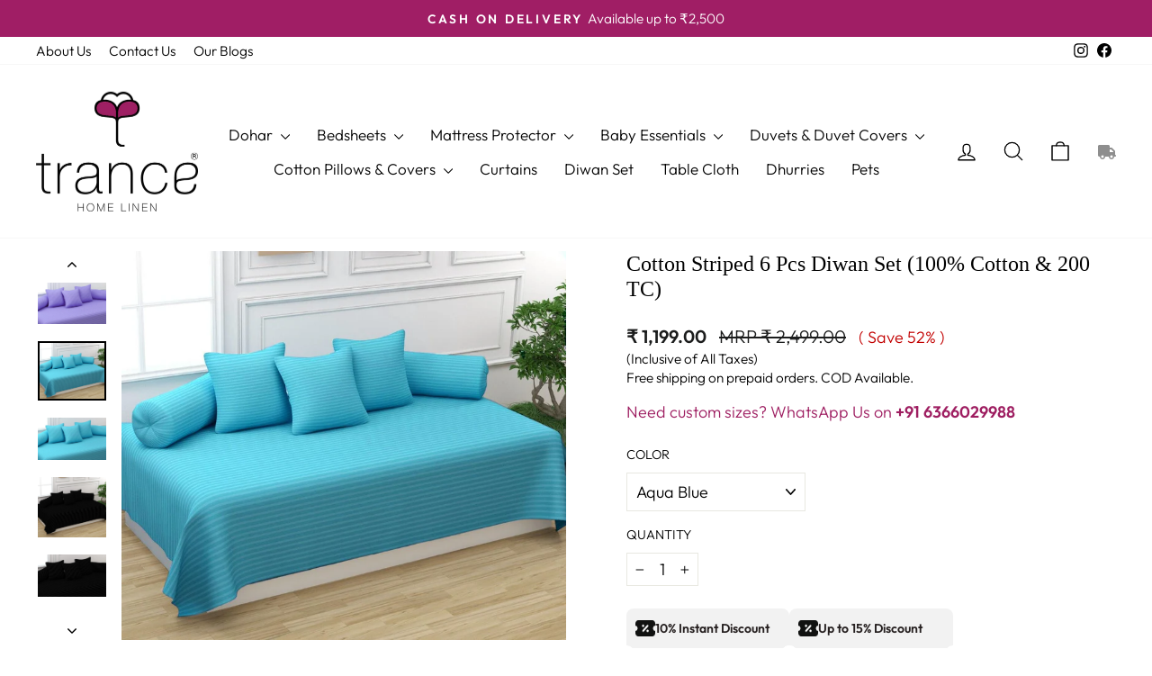

--- FILE ---
content_type: text/html; charset=utf-8
request_url: https://www.trancehomelinen.in/products/cotton-striped-6-pcs-diwan-set-100-cotton-200-tc
body_size: 44958
content:
<!doctype html>
<html class="no-js" lang="en" dir="ltr">
<head>
  <!-- EASYGIFT SCRIPT -->
    
        <script type="text/javascript" src="https://cdn.506.io/eg/script.js?shop=trancehomelinen.myshopify.com"></script>
    
<!-- END EASYGIFT SCRIPT -->
	<!-- Added by AVADA SEO Suite -->
	<script>
  const avadaLightJsExclude = ['cdn.nfcube.com', 'assets/ecom.js'];
  const avadaLightJsInclude = ['https://www.googletagmanager.com/', 'https://connect.facebook.net/', 'https://business-api.tiktok.com/', 'https://static.klaviyo.com/', 'https://cdn.shopify.com/extensions/'];
  window.AVADA_SPEED_BLACKLIST = avadaLightJsInclude.map(item => new RegExp(item, 'i'));
  window.AVADA_SPEED_WHITELIST = avadaLightJsExclude.map(item => new RegExp(item, 'i'));
</script>

<script>
  const isSpeedUpEnable = !1715758356678 || Date.now() < 1715758356678;
  if (isSpeedUpEnable) {
    const avadaSpeedUp=1;
    if(isSpeedUpEnable) {
  function _0x55aa(_0x575858,_0x2fd0be){const _0x30a92f=_0x1cb5();return _0x55aa=function(_0x4e8b41,_0xcd1690){_0x4e8b41=_0x4e8b41-(0xb5e+0xd*0x147+-0x1b1a);let _0x1c09f7=_0x30a92f[_0x4e8b41];return _0x1c09f7;},_0x55aa(_0x575858,_0x2fd0be);}(function(_0x4ad4dc,_0x42545f){const _0x5c7741=_0x55aa,_0x323f4d=_0x4ad4dc();while(!![]){try{const _0x588ea5=parseInt(_0x5c7741(0x10c))/(0xb6f+-0x1853+0xce5)*(-parseInt(_0x5c7741(0x157))/(-0x2363*0x1+0x1dd4+0x591*0x1))+-parseInt(_0x5c7741(0x171))/(0x269b+-0xeb+-0xf*0x283)*(parseInt(_0x5c7741(0x116))/(0x2e1+0x1*0x17b3+-0x110*0x19))+-parseInt(_0x5c7741(0x147))/(-0x1489+-0x312*0x6+0x26fa*0x1)+-parseInt(_0x5c7741(0xfa))/(-0x744+0x1*0xb5d+-0x413)*(-parseInt(_0x5c7741(0x102))/(-0x1e87+0x9e*-0x16+0x2c22))+parseInt(_0x5c7741(0x136))/(0x1e2d+0x1498+-0x1a3*0x1f)+parseInt(_0x5c7741(0x16e))/(0x460+0x1d96+0x3*-0xb4f)*(-parseInt(_0x5c7741(0xe3))/(-0x9ca+-0x1*-0x93f+0x1*0x95))+parseInt(_0x5c7741(0xf8))/(-0x1f73*0x1+0x6*-0x510+0x3dde);if(_0x588ea5===_0x42545f)break;else _0x323f4d['push'](_0x323f4d['shift']());}catch(_0x5d6d7e){_0x323f4d['push'](_0x323f4d['shift']());}}}(_0x1cb5,-0x193549+0x5dc3*-0x31+-0x2f963*-0x13),(function(){const _0x5cb2b4=_0x55aa,_0x23f9e9={'yXGBq':function(_0x237aef,_0x385938){return _0x237aef!==_0x385938;},'XduVF':function(_0x21018d,_0x56ff60){return _0x21018d===_0x56ff60;},'RChnz':_0x5cb2b4(0xf4)+_0x5cb2b4(0xe9)+_0x5cb2b4(0x14a),'TAsuR':function(_0xe21eca,_0x33e114){return _0xe21eca%_0x33e114;},'EvLYw':function(_0x1326ad,_0x261d04){return _0x1326ad!==_0x261d04;},'nnhAQ':_0x5cb2b4(0x107),'swpMF':_0x5cb2b4(0x16d),'plMMu':_0x5cb2b4(0xe8)+_0x5cb2b4(0x135),'PqBPA':function(_0x2ba85c,_0x35b541){return _0x2ba85c<_0x35b541;},'NKPCA':_0x5cb2b4(0xfc),'TINqh':function(_0x4116e3,_0x3ffd02,_0x2c8722){return _0x4116e3(_0x3ffd02,_0x2c8722);},'BAueN':_0x5cb2b4(0x120),'NgloT':_0x5cb2b4(0x14c),'ThSSU':function(_0xeb212a,_0x4341c1){return _0xeb212a+_0x4341c1;},'lDDHN':function(_0x4a1a48,_0x45ebfb){return _0x4a1a48 instanceof _0x45ebfb;},'toAYB':function(_0xcf0fa9,_0xf5fa6a){return _0xcf0fa9 instanceof _0xf5fa6a;},'VMiyW':function(_0x5300e4,_0x44e0f4){return _0x5300e4(_0x44e0f4);},'iyhbw':_0x5cb2b4(0x119),'zuWfR':function(_0x19c3e4,_0x4ee6e8){return _0x19c3e4<_0x4ee6e8;},'vEmrv':function(_0xd798cf,_0x5ea2dd){return _0xd798cf!==_0x5ea2dd;},'yxERj':function(_0x24b03b,_0x5aa292){return _0x24b03b||_0x5aa292;},'MZpwM':_0x5cb2b4(0x110)+_0x5cb2b4(0x109)+'pt','IeUHK':function(_0x5a4c7e,_0x2edf70){return _0x5a4c7e-_0x2edf70;},'Idvge':function(_0x3b526e,_0x36b469){return _0x3b526e<_0x36b469;},'qRwfm':_0x5cb2b4(0x16b)+_0x5cb2b4(0xf1),'CvXDN':function(_0x4b4208,_0x1db216){return _0x4b4208<_0x1db216;},'acPIM':function(_0x7d44b7,_0x3020d2){return _0x7d44b7(_0x3020d2);},'MyLMO':function(_0x22d4b2,_0xe7a6a0){return _0x22d4b2<_0xe7a6a0;},'boDyh':function(_0x176992,_0x346381,_0xab7fc){return _0x176992(_0x346381,_0xab7fc);},'ZANXD':_0x5cb2b4(0x10f)+_0x5cb2b4(0x12a)+_0x5cb2b4(0x142),'CXwRZ':_0x5cb2b4(0x123)+_0x5cb2b4(0x15f),'AuMHM':_0x5cb2b4(0x161),'KUuFZ':_0x5cb2b4(0xe6),'MSwtw':_0x5cb2b4(0x13a),'ERvPB':_0x5cb2b4(0x134),'ycTDj':_0x5cb2b4(0x15b),'Tvhir':_0x5cb2b4(0x154)},_0x469be1=_0x23f9e9[_0x5cb2b4(0x153)],_0x36fe07={'blacklist':window[_0x5cb2b4(0x11f)+_0x5cb2b4(0x115)+'T'],'whitelist':window[_0x5cb2b4(0x11f)+_0x5cb2b4(0x13e)+'T']},_0x26516a={'blacklisted':[]},_0x34e4a6=(_0x2be2f5,_0x25b3b2)=>{const _0x80dd2=_0x5cb2b4;if(_0x2be2f5&&(!_0x25b3b2||_0x23f9e9[_0x80dd2(0x13b)](_0x25b3b2,_0x469be1))&&(!_0x36fe07[_0x80dd2(0x170)]||_0x36fe07[_0x80dd2(0x170)][_0x80dd2(0x151)](_0xa5c7cf=>_0xa5c7cf[_0x80dd2(0x12b)](_0x2be2f5)))&&(!_0x36fe07[_0x80dd2(0x165)]||_0x36fe07[_0x80dd2(0x165)][_0x80dd2(0x156)](_0x4e2570=>!_0x4e2570[_0x80dd2(0x12b)](_0x2be2f5)))&&_0x23f9e9[_0x80dd2(0xf7)](avadaSpeedUp,0x5*0x256+-0x1*0x66c+-0x542+0.5)&&_0x2be2f5[_0x80dd2(0x137)](_0x23f9e9[_0x80dd2(0xe7)])){const _0x413c89=_0x2be2f5[_0x80dd2(0x16c)];return _0x23f9e9[_0x80dd2(0xf7)](_0x23f9e9[_0x80dd2(0x11e)](_0x413c89,-0x1deb*-0x1+0xf13+-0x2cfc),0x1176+-0x78b*0x5+0x1441);}return _0x2be2f5&&(!_0x25b3b2||_0x23f9e9[_0x80dd2(0xed)](_0x25b3b2,_0x469be1))&&(!_0x36fe07[_0x80dd2(0x170)]||_0x36fe07[_0x80dd2(0x170)][_0x80dd2(0x151)](_0x3d689d=>_0x3d689d[_0x80dd2(0x12b)](_0x2be2f5)))&&(!_0x36fe07[_0x80dd2(0x165)]||_0x36fe07[_0x80dd2(0x165)][_0x80dd2(0x156)](_0x26a7b3=>!_0x26a7b3[_0x80dd2(0x12b)](_0x2be2f5)));},_0x11462f=function(_0x42927f){const _0x346823=_0x5cb2b4,_0x5426ae=_0x42927f[_0x346823(0x159)+'te'](_0x23f9e9[_0x346823(0x14e)]);return _0x36fe07[_0x346823(0x170)]&&_0x36fe07[_0x346823(0x170)][_0x346823(0x156)](_0x107b0d=>!_0x107b0d[_0x346823(0x12b)](_0x5426ae))||_0x36fe07[_0x346823(0x165)]&&_0x36fe07[_0x346823(0x165)][_0x346823(0x151)](_0x1e7160=>_0x1e7160[_0x346823(0x12b)](_0x5426ae));},_0x39299f=new MutationObserver(_0x45c995=>{const _0x21802a=_0x5cb2b4,_0x3bc801={'mafxh':function(_0x6f9c57,_0x229989){const _0x9d39b1=_0x55aa;return _0x23f9e9[_0x9d39b1(0xf7)](_0x6f9c57,_0x229989);},'SrchE':_0x23f9e9[_0x21802a(0xe2)],'pvjbV':_0x23f9e9[_0x21802a(0xf6)]};for(let _0x333494=-0x7d7+-0x893+0x106a;_0x23f9e9[_0x21802a(0x158)](_0x333494,_0x45c995[_0x21802a(0x16c)]);_0x333494++){const {addedNodes:_0x1b685b}=_0x45c995[_0x333494];for(let _0x2f087=0x1f03+0x84b+0x1*-0x274e;_0x23f9e9[_0x21802a(0x158)](_0x2f087,_0x1b685b[_0x21802a(0x16c)]);_0x2f087++){const _0x4e5bac=_0x1b685b[_0x2f087];if(_0x23f9e9[_0x21802a(0xf7)](_0x4e5bac[_0x21802a(0x121)],-0x1f3a+-0x1*0x1b93+-0x3*-0x139a)&&_0x23f9e9[_0x21802a(0xf7)](_0x4e5bac[_0x21802a(0x152)],_0x23f9e9[_0x21802a(0xe0)])){const _0x5d9a67=_0x4e5bac[_0x21802a(0x107)],_0x3fb522=_0x4e5bac[_0x21802a(0x16d)];if(_0x23f9e9[_0x21802a(0x103)](_0x34e4a6,_0x5d9a67,_0x3fb522)){_0x26516a[_0x21802a(0x160)+'d'][_0x21802a(0x128)]([_0x4e5bac,_0x4e5bac[_0x21802a(0x16d)]]),_0x4e5bac[_0x21802a(0x16d)]=_0x469be1;const _0x1e52da=function(_0x2c95ff){const _0x359b13=_0x21802a;if(_0x3bc801[_0x359b13(0x118)](_0x4e5bac[_0x359b13(0x159)+'te'](_0x3bc801[_0x359b13(0x166)]),_0x469be1))_0x2c95ff[_0x359b13(0x112)+_0x359b13(0x150)]();_0x4e5bac[_0x359b13(0xec)+_0x359b13(0x130)](_0x3bc801[_0x359b13(0xe4)],_0x1e52da);};_0x4e5bac[_0x21802a(0x12d)+_0x21802a(0x163)](_0x23f9e9[_0x21802a(0xf6)],_0x1e52da),_0x4e5bac[_0x21802a(0x12c)+_0x21802a(0x131)]&&_0x4e5bac[_0x21802a(0x12c)+_0x21802a(0x131)][_0x21802a(0x11a)+'d'](_0x4e5bac);}}}}});_0x39299f[_0x5cb2b4(0x105)](document[_0x5cb2b4(0x10b)+_0x5cb2b4(0x16a)],{'childList':!![],'subtree':!![]});const _0x2910a9=/[|\\{}()\[\]^$+*?.]/g,_0xa9f173=function(..._0x1baa33){const _0x3053cc=_0x5cb2b4,_0x2e6f61={'mMWha':function(_0x158c76,_0x5c404b){const _0x25a05c=_0x55aa;return _0x23f9e9[_0x25a05c(0xf7)](_0x158c76,_0x5c404b);},'BXirI':_0x23f9e9[_0x3053cc(0x141)],'COGok':function(_0x421bf7,_0x55453a){const _0x4fd417=_0x3053cc;return _0x23f9e9[_0x4fd417(0x167)](_0x421bf7,_0x55453a);},'XLSAp':function(_0x193984,_0x35c446){const _0x5bbecf=_0x3053cc;return _0x23f9e9[_0x5bbecf(0xed)](_0x193984,_0x35c446);},'EygRw':function(_0xfbb69c,_0x21b15d){const _0xe5c840=_0x3053cc;return _0x23f9e9[_0xe5c840(0x104)](_0xfbb69c,_0x21b15d);},'xZuNx':_0x23f9e9[_0x3053cc(0x139)],'SBUaW':function(_0x5739bf,_0x2c2fab){const _0x42cbb1=_0x3053cc;return _0x23f9e9[_0x42cbb1(0x172)](_0x5739bf,_0x2c2fab);},'EAoTR':function(_0x123b29,_0x5b29bf){const _0x2828d2=_0x3053cc;return _0x23f9e9[_0x2828d2(0x11d)](_0x123b29,_0x5b29bf);},'cdYdq':_0x23f9e9[_0x3053cc(0x14e)],'WzJcf':_0x23f9e9[_0x3053cc(0xe2)],'nytPK':function(_0x53f733,_0x4ad021){const _0x4f0333=_0x3053cc;return _0x23f9e9[_0x4f0333(0x148)](_0x53f733,_0x4ad021);},'oUrHG':_0x23f9e9[_0x3053cc(0x14d)],'dnxjX':function(_0xed6b5f,_0x573f55){const _0x57aa03=_0x3053cc;return _0x23f9e9[_0x57aa03(0x15a)](_0xed6b5f,_0x573f55);}};_0x23f9e9[_0x3053cc(0x15d)](_0x1baa33[_0x3053cc(0x16c)],-0x1a3*-0x9+-0xf9*0xb+-0x407*0x1)?(_0x36fe07[_0x3053cc(0x170)]=[],_0x36fe07[_0x3053cc(0x165)]=[]):(_0x36fe07[_0x3053cc(0x170)]&&(_0x36fe07[_0x3053cc(0x170)]=_0x36fe07[_0x3053cc(0x170)][_0x3053cc(0x106)](_0xa8e001=>_0x1baa33[_0x3053cc(0x156)](_0x4a8a28=>{const _0x2e425b=_0x3053cc;if(_0x2e6f61[_0x2e425b(0x111)](typeof _0x4a8a28,_0x2e6f61[_0x2e425b(0x155)]))return!_0xa8e001[_0x2e425b(0x12b)](_0x4a8a28);else{if(_0x2e6f61[_0x2e425b(0xeb)](_0x4a8a28,RegExp))return _0x2e6f61[_0x2e425b(0x145)](_0xa8e001[_0x2e425b(0xdf)](),_0x4a8a28[_0x2e425b(0xdf)]());}}))),_0x36fe07[_0x3053cc(0x165)]&&(_0x36fe07[_0x3053cc(0x165)]=[..._0x36fe07[_0x3053cc(0x165)],..._0x1baa33[_0x3053cc(0xff)](_0x4e4c02=>{const _0x7c755c=_0x3053cc;if(_0x23f9e9[_0x7c755c(0xf7)](typeof _0x4e4c02,_0x23f9e9[_0x7c755c(0x141)])){const _0x932437=_0x4e4c02[_0x7c755c(0xea)](_0x2910a9,_0x23f9e9[_0x7c755c(0x16f)]),_0x34e686=_0x23f9e9[_0x7c755c(0xf0)](_0x23f9e9[_0x7c755c(0xf0)]('.*',_0x932437),'.*');if(_0x36fe07[_0x7c755c(0x165)][_0x7c755c(0x156)](_0x21ef9a=>_0x21ef9a[_0x7c755c(0xdf)]()!==_0x34e686[_0x7c755c(0xdf)]()))return new RegExp(_0x34e686);}else{if(_0x23f9e9[_0x7c755c(0x117)](_0x4e4c02,RegExp)){if(_0x36fe07[_0x7c755c(0x165)][_0x7c755c(0x156)](_0x5a3f09=>_0x5a3f09[_0x7c755c(0xdf)]()!==_0x4e4c02[_0x7c755c(0xdf)]()))return _0x4e4c02;}}return null;})[_0x3053cc(0x106)](Boolean)]));const _0x3eeb55=document[_0x3053cc(0x11b)+_0x3053cc(0x10e)](_0x23f9e9[_0x3053cc(0xf0)](_0x23f9e9[_0x3053cc(0xf0)](_0x23f9e9[_0x3053cc(0x122)],_0x469be1),'"]'));for(let _0xf831f7=-0x21aa+-0x1793+0x393d*0x1;_0x23f9e9[_0x3053cc(0x14b)](_0xf831f7,_0x3eeb55[_0x3053cc(0x16c)]);_0xf831f7++){const _0x5868cb=_0x3eeb55[_0xf831f7];_0x23f9e9[_0x3053cc(0x132)](_0x11462f,_0x5868cb)&&(_0x26516a[_0x3053cc(0x160)+'d'][_0x3053cc(0x128)]([_0x5868cb,_0x23f9e9[_0x3053cc(0x14d)]]),_0x5868cb[_0x3053cc(0x12c)+_0x3053cc(0x131)][_0x3053cc(0x11a)+'d'](_0x5868cb));}let _0xdf8cd0=-0x17da+0x2461+-0xc87*0x1;[..._0x26516a[_0x3053cc(0x160)+'d']][_0x3053cc(0x10d)](([_0x226aeb,_0x33eaa7],_0xe33bca)=>{const _0x2aa7bf=_0x3053cc;if(_0x2e6f61[_0x2aa7bf(0x143)](_0x11462f,_0x226aeb)){const _0x41da0d=document[_0x2aa7bf(0x11c)+_0x2aa7bf(0x131)](_0x2e6f61[_0x2aa7bf(0x127)]);for(let _0x6784c7=0xd7b+-0xaa5+-0x2d6;_0x2e6f61[_0x2aa7bf(0x164)](_0x6784c7,_0x226aeb[_0x2aa7bf(0xe5)][_0x2aa7bf(0x16c)]);_0x6784c7++){const _0x4ca758=_0x226aeb[_0x2aa7bf(0xe5)][_0x6784c7];_0x2e6f61[_0x2aa7bf(0x12f)](_0x4ca758[_0x2aa7bf(0x133)],_0x2e6f61[_0x2aa7bf(0x13f)])&&_0x2e6f61[_0x2aa7bf(0x145)](_0x4ca758[_0x2aa7bf(0x133)],_0x2e6f61[_0x2aa7bf(0x100)])&&_0x41da0d[_0x2aa7bf(0xe1)+'te'](_0x4ca758[_0x2aa7bf(0x133)],_0x226aeb[_0x2aa7bf(0xe5)][_0x6784c7][_0x2aa7bf(0x12e)]);}_0x41da0d[_0x2aa7bf(0xe1)+'te'](_0x2e6f61[_0x2aa7bf(0x13f)],_0x226aeb[_0x2aa7bf(0x107)]),_0x41da0d[_0x2aa7bf(0xe1)+'te'](_0x2e6f61[_0x2aa7bf(0x100)],_0x2e6f61[_0x2aa7bf(0x101)](_0x33eaa7,_0x2e6f61[_0x2aa7bf(0x126)])),document[_0x2aa7bf(0x113)][_0x2aa7bf(0x146)+'d'](_0x41da0d),_0x26516a[_0x2aa7bf(0x160)+'d'][_0x2aa7bf(0x162)](_0x2e6f61[_0x2aa7bf(0x13d)](_0xe33bca,_0xdf8cd0),-0x105d*0x2+0x1*-0xeaa+0x2f65),_0xdf8cd0++;}}),_0x36fe07[_0x3053cc(0x170)]&&_0x23f9e9[_0x3053cc(0xf3)](_0x36fe07[_0x3053cc(0x170)][_0x3053cc(0x16c)],0x10f2+-0x1a42+0x951)&&_0x39299f[_0x3053cc(0x15c)]();},_0x4c2397=document[_0x5cb2b4(0x11c)+_0x5cb2b4(0x131)],_0x573f89={'src':Object[_0x5cb2b4(0x14f)+_0x5cb2b4(0xfd)+_0x5cb2b4(0x144)](HTMLScriptElement[_0x5cb2b4(0xf9)],_0x23f9e9[_0x5cb2b4(0x14e)]),'type':Object[_0x5cb2b4(0x14f)+_0x5cb2b4(0xfd)+_0x5cb2b4(0x144)](HTMLScriptElement[_0x5cb2b4(0xf9)],_0x23f9e9[_0x5cb2b4(0xe2)])};document[_0x5cb2b4(0x11c)+_0x5cb2b4(0x131)]=function(..._0x4db605){const _0x1480b5=_0x5cb2b4,_0x3a6982={'KNNxG':function(_0x32fa39,_0x2a57e4,_0x3cc08f){const _0x5ead12=_0x55aa;return _0x23f9e9[_0x5ead12(0x169)](_0x32fa39,_0x2a57e4,_0x3cc08f);}};if(_0x23f9e9[_0x1480b5(0x13b)](_0x4db605[-0x4*-0x376+0x4*0x2f+-0xe94][_0x1480b5(0x140)+'e'](),_0x23f9e9[_0x1480b5(0x139)]))return _0x4c2397[_0x1480b5(0x114)](document)(..._0x4db605);const _0x2f091d=_0x4c2397[_0x1480b5(0x114)](document)(..._0x4db605);try{Object[_0x1480b5(0xf2)+_0x1480b5(0x149)](_0x2f091d,{'src':{..._0x573f89[_0x1480b5(0x107)],'set'(_0x3ae2bc){const _0x5d6fdc=_0x1480b5;_0x3a6982[_0x5d6fdc(0x129)](_0x34e4a6,_0x3ae2bc,_0x2f091d[_0x5d6fdc(0x16d)])&&_0x573f89[_0x5d6fdc(0x16d)][_0x5d6fdc(0x10a)][_0x5d6fdc(0x125)](this,_0x469be1),_0x573f89[_0x5d6fdc(0x107)][_0x5d6fdc(0x10a)][_0x5d6fdc(0x125)](this,_0x3ae2bc);}},'type':{..._0x573f89[_0x1480b5(0x16d)],'get'(){const _0x436e9e=_0x1480b5,_0x4b63b9=_0x573f89[_0x436e9e(0x16d)][_0x436e9e(0xfb)][_0x436e9e(0x125)](this);if(_0x23f9e9[_0x436e9e(0xf7)](_0x4b63b9,_0x469be1)||_0x23f9e9[_0x436e9e(0x103)](_0x34e4a6,this[_0x436e9e(0x107)],_0x4b63b9))return null;return _0x4b63b9;},'set'(_0x174ea3){const _0x1dff57=_0x1480b5,_0xa2fd13=_0x23f9e9[_0x1dff57(0x103)](_0x34e4a6,_0x2f091d[_0x1dff57(0x107)],_0x2f091d[_0x1dff57(0x16d)])?_0x469be1:_0x174ea3;_0x573f89[_0x1dff57(0x16d)][_0x1dff57(0x10a)][_0x1dff57(0x125)](this,_0xa2fd13);}}}),_0x2f091d[_0x1480b5(0xe1)+'te']=function(_0x5b0870,_0x8c60d5){const _0xab22d4=_0x1480b5;if(_0x23f9e9[_0xab22d4(0xf7)](_0x5b0870,_0x23f9e9[_0xab22d4(0xe2)])||_0x23f9e9[_0xab22d4(0xf7)](_0x5b0870,_0x23f9e9[_0xab22d4(0x14e)]))_0x2f091d[_0x5b0870]=_0x8c60d5;else HTMLScriptElement[_0xab22d4(0xf9)][_0xab22d4(0xe1)+'te'][_0xab22d4(0x125)](_0x2f091d,_0x5b0870,_0x8c60d5);};}catch(_0x5a9461){console[_0x1480b5(0x168)](_0x23f9e9[_0x1480b5(0xef)],_0x5a9461);}return _0x2f091d;};const _0x5883c5=[_0x23f9e9[_0x5cb2b4(0xfe)],_0x23f9e9[_0x5cb2b4(0x13c)],_0x23f9e9[_0x5cb2b4(0xf5)],_0x23f9e9[_0x5cb2b4(0x15e)],_0x23f9e9[_0x5cb2b4(0x138)],_0x23f9e9[_0x5cb2b4(0x124)]],_0x4ab8d2=_0x5883c5[_0x5cb2b4(0xff)](_0x439d08=>{return{'type':_0x439d08,'listener':()=>_0xa9f173(),'options':{'passive':!![]}};});_0x4ab8d2[_0x5cb2b4(0x10d)](_0x4d3535=>{const _0x3882ab=_0x5cb2b4;document[_0x3882ab(0x12d)+_0x3882ab(0x163)](_0x4d3535[_0x3882ab(0x16d)],_0x4d3535[_0x3882ab(0xee)],_0x4d3535[_0x3882ab(0x108)]);});}()));function _0x1cb5(){const _0x15f8e0=['ault','some','tagName','CXwRZ','wheel','BXirI','every','6lYvYYX','PqBPA','getAttribu','IeUHK','touchstart','disconnect','Idvge','ERvPB','/blocked','blackliste','keydown','splice','stener','SBUaW','whitelist','SrchE','toAYB','warn','boDyh','ement','script[typ','length','type','346347wGqEBH','NgloT','blacklist','33OVoYHk','zuWfR','toString','NKPCA','setAttribu','swpMF','230EEqEiq','pvjbV','attributes','mousemove','RChnz','beforescri','y.com/exte','replace','COGok','removeEven','EvLYw','listener','ZANXD','ThSSU','e="','defineProp','MyLMO','cdn.shopif','MSwtw','plMMu','XduVF','22621984JRJQxz','prototype','8818116NVbcZr','get','SCRIPT','ertyDescri','AuMHM','map','WzJcf','nytPK','7kiZatp','TINqh','VMiyW','observe','filter','src','options','n/javascri','set','documentEl','478083wuqgQV','forEach','torAll','Avada cann','applicatio','mMWha','preventDef','head','bind','D_BLACKLIS','75496skzGVx','lDDHN','mafxh','script','removeChil','querySelec','createElem','vEmrv','TAsuR','AVADA_SPEE','string','nodeType','qRwfm','javascript','Tvhir','call','oUrHG','xZuNx','push','KNNxG','ot lazy lo','test','parentElem','addEventLi','value','EAoTR','tListener','ent','acPIM','name','touchmove','ptexecute','6968312SmqlIb','includes','ycTDj','iyhbw','touchend','yXGBq','KUuFZ','dnxjX','D_WHITELIS','cdYdq','toLowerCas','BAueN','ad script','EygRw','ptor','XLSAp','appendChil','4975500NoPAFA','yxERj','erties','nsions','CvXDN','\$&','MZpwM','nnhAQ','getOwnProp'];_0x1cb5=function(){return _0x15f8e0;};return _0x1cb5();}
}
    class LightJsLoader{constructor(e){this.jQs=[],this.listener=this.handleListener.bind(this,e),this.scripts=["default","defer","async"].reduce(((e,t)=>({...e,[t]:[]})),{});const t=this;e.forEach((e=>window.addEventListener(e,t.listener,{passive:!0})))}handleListener(e){const t=this;return e.forEach((e=>window.removeEventListener(e,t.listener))),"complete"===document.readyState?this.handleDOM():document.addEventListener("readystatechange",(e=>{if("complete"===e.target.readyState)return setTimeout(t.handleDOM.bind(t),1)}))}async handleDOM(){this.suspendEvent(),this.suspendJQuery(),this.findScripts(),this.preloadScripts();for(const e of Object.keys(this.scripts))await this.replaceScripts(this.scripts[e]);for(const e of["DOMContentLoaded","readystatechange"])await this.requestRepaint(),document.dispatchEvent(new Event("lightJS-"+e));document.lightJSonreadystatechange&&document.lightJSonreadystatechange();for(const e of["DOMContentLoaded","load"])await this.requestRepaint(),window.dispatchEvent(new Event("lightJS-"+e));await this.requestRepaint(),window.lightJSonload&&window.lightJSonload(),await this.requestRepaint(),this.jQs.forEach((e=>e(window).trigger("lightJS-jquery-load"))),window.dispatchEvent(new Event("lightJS-pageshow")),await this.requestRepaint(),window.lightJSonpageshow&&window.lightJSonpageshow()}async requestRepaint(){return new Promise((e=>requestAnimationFrame(e)))}findScripts(){document.querySelectorAll("script[type=lightJs]").forEach((e=>{e.hasAttribute("src")?e.hasAttribute("async")&&e.async?this.scripts.async.push(e):e.hasAttribute("defer")&&e.defer?this.scripts.defer.push(e):this.scripts.default.push(e):this.scripts.default.push(e)}))}preloadScripts(){const e=this,t=Object.keys(this.scripts).reduce(((t,n)=>[...t,...e.scripts[n]]),[]),n=document.createDocumentFragment();t.forEach((e=>{const t=e.getAttribute("src");if(!t)return;const s=document.createElement("link");s.href=t,s.rel="preload",s.as="script",n.appendChild(s)})),document.head.appendChild(n)}async replaceScripts(e){let t;for(;t=e.shift();)await this.requestRepaint(),new Promise((e=>{const n=document.createElement("script");[...t.attributes].forEach((e=>{"type"!==e.nodeName&&n.setAttribute(e.nodeName,e.nodeValue)})),t.hasAttribute("src")?(n.addEventListener("load",e),n.addEventListener("error",e)):(n.text=t.text,e()),t.parentNode.replaceChild(n,t)}))}suspendEvent(){const e={};[{obj:document,name:"DOMContentLoaded"},{obj:window,name:"DOMContentLoaded"},{obj:window,name:"load"},{obj:window,name:"pageshow"},{obj:document,name:"readystatechange"}].map((t=>function(t,n){function s(n){return e[t].list.indexOf(n)>=0?"lightJS-"+n:n}e[t]||(e[t]={list:[n],add:t.addEventListener,remove:t.removeEventListener},t.addEventListener=(...n)=>{n[0]=s(n[0]),e[t].add.apply(t,n)},t.removeEventListener=(...n)=>{n[0]=s(n[0]),e[t].remove.apply(t,n)})}(t.obj,t.name))),[{obj:document,name:"onreadystatechange"},{obj:window,name:"onpageshow"}].map((e=>function(e,t){let n=e[t];Object.defineProperty(e,t,{get:()=>n||function(){},set:s=>{e["lightJS"+t]=n=s}})}(e.obj,e.name)))}suspendJQuery(){const e=this;let t=window.jQuery;Object.defineProperty(window,"jQuery",{get:()=>t,set(n){if(!n||!n.fn||!e.jQs.includes(n))return void(t=n);n.fn.ready=n.fn.init.prototype.ready=e=>{e.bind(document)(n)};const s=n.fn.on;n.fn.on=n.fn.init.prototype.on=function(...e){if(window!==this[0])return s.apply(this,e),this;const t=e=>e.split(" ").map((e=>"load"===e||0===e.indexOf("load.")?"lightJS-jquery-load":e)).join(" ");return"string"==typeof e[0]||e[0]instanceof String?(e[0]=t(e[0]),s.apply(this,e),this):("object"==typeof e[0]&&Object.keys(e[0]).forEach((n=>{delete Object.assign(e[0],{[t(n)]:e[0][n]})[n]})),s.apply(this,e),this)},e.jQs.push(n),t=n}})}}
new LightJsLoader(["keydown","mousemove","touchend","touchmove","touchstart","wheel"]);
  }
</script>







	<!-- /Added by AVADA SEO Suite -->
  <meta charset="utf-8">
  <meta http-equiv="X-UA-Compatible" content="IE=edge,chrome=1">
  <meta name="viewport" content="width=device-width,initial-scale=1">
  <meta name="theme-color" content="#111111">
  <link rel="canonical" href="https://www.trancehomelinen.in/products/cotton-striped-6-pcs-diwan-set-100-cotton-200-tc">
  <link rel="preconnect" href="https://cdn.shopify.com" crossorigin>
  <link rel="preconnect" href="https://fonts.shopifycdn.com" crossorigin>
  <link rel="dns-prefetch" href="https://productreviews.shopifycdn.com">
  <link rel="dns-prefetch" href="https://ajax.googleapis.com">
  <link rel="dns-prefetch" href="https://maps.googleapis.com">
  <link rel="dns-prefetch" href="https://maps.gstatic.com"><link rel="shortcut icon" href="//www.trancehomelinen.in/cdn/shop/files/fav-icon_32x32.png?v=1613758504" type="image/png" /><title>Cotton Striped 6 Pcs Diwan Set (100% Cotton &amp; 200 TC)
&ndash; Trance Home Linen
</title>
<meta name="description" content="⚡️Buy Cotton Striped 6 Pcs Diwan Set (100% Cotton &amp; 200 TC) at extra 20% off on all orders. Delivered in 2-4 working days."><meta property="og:site_name" content="Trance Home Linen">
  <meta property="og:url" content="https://www.trancehomelinen.in/products/cotton-striped-6-pcs-diwan-set-100-cotton-200-tc">
  <meta property="og:title" content="Cotton Striped 6 Pcs Diwan Set (100% Cotton &amp; 200 TC)">
  <meta property="og:type" content="product">
  <meta property="og:description" content="Package Content: 6 Pcs 1N Diwan Set . Set Contains : 1N Diwan Sheet + 2N Bolster Cover + 3N Cushion Covers Size details: Diwan Sheet - 54x88inch , Bolster Cover -16x32 inch , Cushion Covers - 16x16 inch 200tc or 200 thread count means there are 200 threads per one square inch of fabric. cotton sheets with a thread coun"><meta property="og:image" content="http://www.trancehomelinen.in/cdn/shop/products/cotton-striped-6-pcs-diwan-set-100percent-cotton-and-200-tc-trance-home-linen-1.jpg?v=1707328870">
    <meta property="og:image:secure_url" content="https://www.trancehomelinen.in/cdn/shop/products/cotton-striped-6-pcs-diwan-set-100percent-cotton-and-200-tc-trance-home-linen-1.jpg?v=1707328870">
    <meta property="og:image:width" content="1280">
    <meta property="og:image:height" content="1120"><meta name="twitter:site" content="@">
  <meta name="twitter:card" content="summary_large_image">
  <meta name="twitter:title" content="Cotton Striped 6 Pcs Diwan Set (100% Cotton & 200 TC)">
  <meta name="twitter:description" content="Package Content: 6 Pcs 1N Diwan Set . Set Contains : 1N Diwan Sheet + 2N Bolster Cover + 3N Cushion Covers Size details: Diwan Sheet - 54x88inch , Bolster Cover -16x32 inch , Cushion Covers - 16x16 inch 200tc or 200 thread count means there are 200 threads per one square inch of fabric. cotton sheets with a thread coun">
<style data-shopify>@font-face {
  font-family: "Tenor Sans";
  font-weight: 400;
  font-style: normal;
  font-display: swap;
  src: url("//www.trancehomelinen.in/cdn/fonts/tenor_sans/tenorsans_n4.966071a72c28462a9256039d3e3dc5b0cf314f65.woff2") format("woff2"),
       url("//www.trancehomelinen.in/cdn/fonts/tenor_sans/tenorsans_n4.2282841d948f9649ba5c3cad6ea46df268141820.woff") format("woff");
}

  @font-face {
  font-family: Outfit;
  font-weight: 300;
  font-style: normal;
  font-display: swap;
  src: url("//www.trancehomelinen.in/cdn/fonts/outfit/outfit_n3.8c97ae4c4fac7c2ea467a6dc784857f4de7e0e37.woff2") format("woff2"),
       url("//www.trancehomelinen.in/cdn/fonts/outfit/outfit_n3.b50a189ccde91f9bceee88f207c18c09f0b62a7b.woff") format("woff");
}


  @font-face {
  font-family: Outfit;
  font-weight: 600;
  font-style: normal;
  font-display: swap;
  src: url("//www.trancehomelinen.in/cdn/fonts/outfit/outfit_n6.dfcbaa80187851df2e8384061616a8eaa1702fdc.woff2") format("woff2"),
       url("//www.trancehomelinen.in/cdn/fonts/outfit/outfit_n6.88384e9fc3e36038624caccb938f24ea8008a91d.woff") format("woff");
}

  
  
</style><link href="//www.trancehomelinen.in/cdn/shop/t/24/assets/theme.css?v=104867514613567422191715016742" rel="stylesheet" type="text/css" media="all" />
<style data-shopify>:root {
    --typeHeaderPrimary: "Tenor Sans";
    --typeHeaderFallback: sans-serif;
    --typeHeaderSize: 34px;
    --typeHeaderWeight: 400;
    --typeHeaderLineHeight: 1.2;
    --typeHeaderSpacing: 0.0em;

    --typeBasePrimary:Outfit;
    --typeBaseFallback:sans-serif;
    --typeBaseSize: 18px;
    --typeBaseWeight: 300;
    --typeBaseSpacing: 0.0em;
    --typeBaseLineHeight: 1.4;
    --typeBaselineHeightMinus01: 1.3;

    --typeCollectionTitle: 20px;

    --iconWeight: 3px;
    --iconLinecaps: round;

    
        --buttonRadius: 0;
    

    --colorGridOverlayOpacity: 0.1;
    }

    .placeholder-content {
    background-image: linear-gradient(100deg, #ffffff 40%, #f7f7f7 63%, #ffffff 79%);
    }</style><link href="//www.trancehomelinen.in/cdn/shop/t/24/assets/babs-commerce.css?v=147106673218896873701715016725" rel="stylesheet" type="text/css" media="all" />

  <script>
    document.documentElement.className = document.documentElement.className.replace('no-js', 'js');

    window.theme = window.theme || {};
    theme.routes = {
      home: "/",
      cart: "/cart.js",
      cartPage: "/cart",
      cartAdd: "/cart/add.js",
      cartChange: "/cart/change.js",
      search: "/search",
      predictiveSearch: "/search/suggest"
    };
    theme.strings = {
      soldOut: "Sold Out",
      unavailable: "Unavailable",
      inStockLabel: "In stock, ready to ship",
      oneStockLabel: "Low stock - [count] item left",
      otherStockLabel: "Low stock - [count] items left",
      willNotShipUntil: "Ready to ship [date]",
      willBeInStockAfter: "Back in stock [date]",
      waitingForStock: "Inventory on the way",
      savePrice: "Save [saved_amount]",
      cartEmpty: "Your cart is currently empty.",
      cartTermsConfirmation: "You must agree with the terms and conditions of sales to check out",
      searchCollections: "Collections",
      searchPages: "Pages",
      searchArticles: "Articles",
      productFrom: "from ",
      maxQuantity: "You can only have [quantity] of [title] in your cart."
    };
    theme.settings = {
      cartType: "drawer",
      isCustomerTemplate: false,
      moneyFormat: "₹ {{amount}}",
      saveType: "percent",
      productImageSize: "natural",
      productImageCover: true,
      predictiveSearch: true,
      predictiveSearchType: null,
      predictiveSearchVendor: false,
      predictiveSearchPrice: true,
      quickView: true,
      themeName: 'Impulse',
      themeVersion: "7.4.0"
    };
  </script>

  <script>window.performance && window.performance.mark && window.performance.mark('shopify.content_for_header.start');</script><meta name="google-site-verification" content="zQ7iC2mVQ9UV4xn1dLp2oJTAPzx2w5NPvNFpVzxA7Lc">
<meta name="facebook-domain-verification" content="9svixasq5qvpegna318n65lhimfrxe">
<meta name="facebook-domain-verification" content="tuhqb3lgk7rkob74mxmtp6qwes6fi1">
<meta id="shopify-digital-wallet" name="shopify-digital-wallet" content="/6771867733/digital_wallets/dialog">
<link rel="alternate" type="application/json+oembed" href="https://www.trancehomelinen.in/products/cotton-striped-6-pcs-diwan-set-100-cotton-200-tc.oembed">
<script async="async" src="/checkouts/internal/preloads.js?locale=en-IN"></script>
<script id="shopify-features" type="application/json">{"accessToken":"ef220db42210dae775ffb28b78523c07","betas":["rich-media-storefront-analytics"],"domain":"www.trancehomelinen.in","predictiveSearch":true,"shopId":6771867733,"locale":"en"}</script>
<script>var Shopify = Shopify || {};
Shopify.shop = "trancehomelinen.myshopify.com";
Shopify.locale = "en";
Shopify.currency = {"active":"INR","rate":"1.0"};
Shopify.country = "IN";
Shopify.theme = {"name":"[Avada Speed up] Mon, 06 May 2024 17:32:03 GMT","id":124381823061,"schema_name":"Impulse","schema_version":"7.4.0","theme_store_id":null,"role":"main"};
Shopify.theme.handle = "null";
Shopify.theme.style = {"id":null,"handle":null};
Shopify.cdnHost = "www.trancehomelinen.in/cdn";
Shopify.routes = Shopify.routes || {};
Shopify.routes.root = "/";</script>
<script type="module">!function(o){(o.Shopify=o.Shopify||{}).modules=!0}(window);</script>
<script>!function(o){function n(){var o=[];function n(){o.push(Array.prototype.slice.apply(arguments))}return n.q=o,n}var t=o.Shopify=o.Shopify||{};t.loadFeatures=n(),t.autoloadFeatures=n()}(window);</script>
<script id="shop-js-analytics" type="application/json">{"pageType":"product"}</script>
<script defer="defer" async type="module" src="//www.trancehomelinen.in/cdn/shopifycloud/shop-js/modules/v2/client.init-shop-cart-sync_C5BV16lS.en.esm.js"></script>
<script defer="defer" async type="module" src="//www.trancehomelinen.in/cdn/shopifycloud/shop-js/modules/v2/chunk.common_CygWptCX.esm.js"></script>
<script type="module">
  await import("//www.trancehomelinen.in/cdn/shopifycloud/shop-js/modules/v2/client.init-shop-cart-sync_C5BV16lS.en.esm.js");
await import("//www.trancehomelinen.in/cdn/shopifycloud/shop-js/modules/v2/chunk.common_CygWptCX.esm.js");

  window.Shopify.SignInWithShop?.initShopCartSync?.({"fedCMEnabled":true,"windoidEnabled":true});

</script>
<script>(function() {
  var isLoaded = false;
  function asyncLoad() {
    if (isLoaded) return;
    isLoaded = true;
    var urls = ["https:\/\/api.interakt.ai\/v1\/app\/shopify\/widget\/?org_id=53954e5f-f5cd-4a7f-9a4e-792a756ecce2\u0026widget-token=XstZM2BC43uVyexX9OZAcq9GckvjnYLN\u0026shop=trancehomelinen.myshopify.com","https:\/\/cdn.ryviu.com\/v\/static\/js\/app.js?n=1\u0026shop=trancehomelinen.myshopify.com","https:\/\/cdn.s3.pop-convert.com\/pcjs.production.min.js?unique_id=trancehomelinen.myshopify.com\u0026shop=trancehomelinen.myshopify.com","https:\/\/script.pop-convert.com\/new-micro\/production.pc.min.js?unique_id=trancehomelinen.myshopify.com\u0026shop=trancehomelinen.myshopify.com"];
    for (var i = 0; i < urls.length; i++) {
      var s = document.createElement('script');
      if ((!1715758356678 || Date.now() < 1715758356678) && avadaLightJsExclude.indexOf(urls[i]) === -1) s.type = 'lightJs'; else s.type = 'text/javascript';
      s.async = true;
      s.src = urls[i];
      var x = document.getElementsByTagName('script')[0];
      x.parentNode.insertBefore(s, x);
    }
  };
  if(window.attachEvent) {
    window.attachEvent('onload', asyncLoad);
  } else {
    window.addEventListener('load', asyncLoad, false);
  }
})();</script>
<script id="__st">var __st={"a":6771867733,"offset":19800,"reqid":"b2df5400-ff77-4798-b788-e09f5ac465e4-1768687610","pageurl":"www.trancehomelinen.in\/products\/cotton-striped-6-pcs-diwan-set-100-cotton-200-tc","u":"6c15f78ac1b1","p":"product","rtyp":"product","rid":6743087644757};</script>
<script>window.ShopifyPaypalV4VisibilityTracking = true;</script>
<script id="captcha-bootstrap">!function(){'use strict';const t='contact',e='account',n='new_comment',o=[[t,t],['blogs',n],['comments',n],[t,'customer']],c=[[e,'customer_login'],[e,'guest_login'],[e,'recover_customer_password'],[e,'create_customer']],r=t=>t.map((([t,e])=>`form[action*='/${t}']:not([data-nocaptcha='true']) input[name='form_type'][value='${e}']`)).join(','),a=t=>()=>t?[...document.querySelectorAll(t)].map((t=>t.form)):[];function s(){const t=[...o],e=r(t);return a(e)}const i='password',u='form_key',d=['recaptcha-v3-token','g-recaptcha-response','h-captcha-response',i],f=()=>{try{return window.sessionStorage}catch{return}},m='__shopify_v',_=t=>t.elements[u];function p(t,e,n=!1){try{const o=window.sessionStorage,c=JSON.parse(o.getItem(e)),{data:r}=function(t){const{data:e,action:n}=t;return t[m]||n?{data:e,action:n}:{data:t,action:n}}(c);for(const[e,n]of Object.entries(r))t.elements[e]&&(t.elements[e].value=n);n&&o.removeItem(e)}catch(o){console.error('form repopulation failed',{error:o})}}const l='form_type',E='cptcha';function T(t){t.dataset[E]=!0}const w=window,h=w.document,L='Shopify',v='ce_forms',y='captcha';let A=!1;((t,e)=>{const n=(g='f06e6c50-85a8-45c8-87d0-21a2b65856fe',I='https://cdn.shopify.com/shopifycloud/storefront-forms-hcaptcha/ce_storefront_forms_captcha_hcaptcha.v1.5.2.iife.js',D={infoText:'Protected by hCaptcha',privacyText:'Privacy',termsText:'Terms'},(t,e,n)=>{const o=w[L][v],c=o.bindForm;if(c)return c(t,g,e,D).then(n);var r;o.q.push([[t,g,e,D],n]),r=I,A||(h.body.append(Object.assign(h.createElement('script'),{id:'captcha-provider',async:!0,src:r})),A=!0)});var g,I,D;w[L]=w[L]||{},w[L][v]=w[L][v]||{},w[L][v].q=[],w[L][y]=w[L][y]||{},w[L][y].protect=function(t,e){n(t,void 0,e),T(t)},Object.freeze(w[L][y]),function(t,e,n,w,h,L){const[v,y,A,g]=function(t,e,n){const i=e?o:[],u=t?c:[],d=[...i,...u],f=r(d),m=r(i),_=r(d.filter((([t,e])=>n.includes(e))));return[a(f),a(m),a(_),s()]}(w,h,L),I=t=>{const e=t.target;return e instanceof HTMLFormElement?e:e&&e.form},D=t=>v().includes(t);t.addEventListener('submit',(t=>{const e=I(t);if(!e)return;const n=D(e)&&!e.dataset.hcaptchaBound&&!e.dataset.recaptchaBound,o=_(e),c=g().includes(e)&&(!o||!o.value);(n||c)&&t.preventDefault(),c&&!n&&(function(t){try{if(!f())return;!function(t){const e=f();if(!e)return;const n=_(t);if(!n)return;const o=n.value;o&&e.removeItem(o)}(t);const e=Array.from(Array(32),(()=>Math.random().toString(36)[2])).join('');!function(t,e){_(t)||t.append(Object.assign(document.createElement('input'),{type:'hidden',name:u})),t.elements[u].value=e}(t,e),function(t,e){const n=f();if(!n)return;const o=[...t.querySelectorAll(`input[type='${i}']`)].map((({name:t})=>t)),c=[...d,...o],r={};for(const[a,s]of new FormData(t).entries())c.includes(a)||(r[a]=s);n.setItem(e,JSON.stringify({[m]:1,action:t.action,data:r}))}(t,e)}catch(e){console.error('failed to persist form',e)}}(e),e.submit())}));const S=(t,e)=>{t&&!t.dataset[E]&&(n(t,e.some((e=>e===t))),T(t))};for(const o of['focusin','change'])t.addEventListener(o,(t=>{const e=I(t);D(e)&&S(e,y())}));const B=e.get('form_key'),M=e.get(l),P=B&&M;t.addEventListener('DOMContentLoaded',(()=>{const t=y();if(P)for(const e of t)e.elements[l].value===M&&p(e,B);[...new Set([...A(),...v().filter((t=>'true'===t.dataset.shopifyCaptcha))])].forEach((e=>S(e,t)))}))}(h,new URLSearchParams(w.location.search),n,t,e,['guest_login'])})(!0,!1)}();</script>
<script integrity="sha256-4kQ18oKyAcykRKYeNunJcIwy7WH5gtpwJnB7kiuLZ1E=" data-source-attribution="shopify.loadfeatures" defer="defer" src="//www.trancehomelinen.in/cdn/shopifycloud/storefront/assets/storefront/load_feature-a0a9edcb.js" crossorigin="anonymous"></script>
<script data-source-attribution="shopify.dynamic_checkout.dynamic.init">var Shopify=Shopify||{};Shopify.PaymentButton=Shopify.PaymentButton||{isStorefrontPortableWallets:!0,init:function(){window.Shopify.PaymentButton.init=function(){};var t=document.createElement("script");t.src="https://www.trancehomelinen.in/cdn/shopifycloud/portable-wallets/latest/portable-wallets.en.js",t.type="module",document.head.appendChild(t)}};
</script>
<script data-source-attribution="shopify.dynamic_checkout.buyer_consent">
  function portableWalletsHideBuyerConsent(e){var t=document.getElementById("shopify-buyer-consent"),n=document.getElementById("shopify-subscription-policy-button");t&&n&&(t.classList.add("hidden"),t.setAttribute("aria-hidden","true"),n.removeEventListener("click",e))}function portableWalletsShowBuyerConsent(e){var t=document.getElementById("shopify-buyer-consent"),n=document.getElementById("shopify-subscription-policy-button");t&&n&&(t.classList.remove("hidden"),t.removeAttribute("aria-hidden"),n.addEventListener("click",e))}window.Shopify?.PaymentButton&&(window.Shopify.PaymentButton.hideBuyerConsent=portableWalletsHideBuyerConsent,window.Shopify.PaymentButton.showBuyerConsent=portableWalletsShowBuyerConsent);
</script>
<script>
  function portableWalletsCleanup(e){e&&e.src&&console.error("Failed to load portable wallets script "+e.src);var t=document.querySelectorAll("shopify-accelerated-checkout .shopify-payment-button__skeleton, shopify-accelerated-checkout-cart .wallet-cart-button__skeleton"),e=document.getElementById("shopify-buyer-consent");for(let e=0;e<t.length;e++)t[e].remove();e&&e.remove()}function portableWalletsNotLoadedAsModule(e){e instanceof ErrorEvent&&"string"==typeof e.message&&e.message.includes("import.meta")&&"string"==typeof e.filename&&e.filename.includes("portable-wallets")&&(window.removeEventListener("error",portableWalletsNotLoadedAsModule),window.Shopify.PaymentButton.failedToLoad=e,"loading"===document.readyState?document.addEventListener("DOMContentLoaded",window.Shopify.PaymentButton.init):window.Shopify.PaymentButton.init())}window.addEventListener("error",portableWalletsNotLoadedAsModule);
</script>

<script type="module" src="https://www.trancehomelinen.in/cdn/shopifycloud/portable-wallets/latest/portable-wallets.en.js" onError="portableWalletsCleanup(this)" crossorigin="anonymous"></script>
<script nomodule>
  document.addEventListener("DOMContentLoaded", portableWalletsCleanup);
</script>

<link id="shopify-accelerated-checkout-styles" rel="stylesheet" media="screen" href="https://www.trancehomelinen.in/cdn/shopifycloud/portable-wallets/latest/accelerated-checkout-backwards-compat.css" crossorigin="anonymous">
<style id="shopify-accelerated-checkout-cart">
        #shopify-buyer-consent {
  margin-top: 1em;
  display: inline-block;
  width: 100%;
}

#shopify-buyer-consent.hidden {
  display: none;
}

#shopify-subscription-policy-button {
  background: none;
  border: none;
  padding: 0;
  text-decoration: underline;
  font-size: inherit;
  cursor: pointer;
}

#shopify-subscription-policy-button::before {
  box-shadow: none;
}

      </style>

<script>window.performance && window.performance.mark && window.performance.mark('shopify.content_for_header.end');</script>

  <script src="//www.trancehomelinen.in/cdn/shop/t/24/assets/vendor-scripts-v11.js" defer="defer"></script><script src="//www.trancehomelinen.in/cdn/shop/t/24/assets/theme.js?v=174167994260074655591715016726" defer="defer"></script>


  <!-- RYVIU APP :: Settings global -->	
    <script> var ryviu_global_settings = {"form":{"showTitle":true,"titleForm":"Rate Us","titleName":"Your Name","colorInput":"#464646","colorTitle":"#696969","noticeName":"Your name is required field","titleEmail":"Your Email","autoPublish":true,"colorNotice":"#dd2c00","colorSubmit":"#ffffff","noticeEmail":"Your email is required and valid email","titleSubmit":"Submit Your Review","titleSubject":"Review Title","titleSuccess":"Thank you! Your review is submited.","colorStarForm":"#ececec","noticeSubject":"Title is required field","showtitleForm":true,"titleMessenger":"Review Content","noticeMessenger":"Your review is required field","placeholderName":"John Smith","starActivecolor":"#fdbc00","backgroundSubmit":"#00aeef","placeholderEmail":"example@yourdomain.com","placeholderSubject":"Look great","placeholderMessenger":"Write something","loadAfterContentLoaded":true},"questions":{"by_text":"Author","of_text":"of","on_text":"am","des_form":"Ask a question to the community here","name_form":"Your Name","email_form":"Your E-Mail Adresse","input_text":"Have a question? Search for answers","title_form":"No answer found?","answer_form":"Your answers","answer_text":"Answer question","newest_text":"Latest New","notice_form":"Complete before submitting","submit_form":"Send a question","helpful_text":"Most helpful","showing_text":"Show","question_form":"Your question","titleCustomer":"","community_text":"Ask the community here","questions_text":"questions","title_answer_form":"Answer question","ask_community_text":"Ask the community","submit_answer_form":"Send a reply","write_question_text":"Ask a question","question_answer_form":"Question","placeholder_answer_form":"Answer is a required field!","placeholder_question_form":"Question is a required field!"},"review_widget":{"star":1,"style":"style2","title":true,"ofText":"of","tstar1":"Terrible","tstar2":"Poor","tstar3":"Average","tstar4":"Very Good","tstar5":"Excellent","nostars":false,"nowrite":false,"hideFlag":false,"hidedate":false,"noavatar":false,"noreview":true,"order_by":"late","showText":"Show:","showspam":true,"noReviews":"No reviews","outofText":"out of","random_to":20,"ryplyText":"Comment","starStyle":"style1","starcolor":"#e6e6e6","starsText":"stars","colorTitle":"#6c8187","colorWrite":"#ffffff","customDate":"dd\/MM\/yy","dateSelect":"dateDefaut","helpulText":"Is this helpful?","latestText":"Latest","nolastname":false,"oldestText":"Oldest","paddingTop":"0","reviewText":"review","sortbyText":"Sort by:","starHeight":13,"titleWrite":"Write a review","borderColor":"#ffffff","borderStyle":"solid","borderWidth":"0","colorAvatar":"#f8f8f8","firstReview":"Write a first review now","paddingLeft":"0","random_from":0,"reviewsText":"reviews","showingText":"Showing","disableReply":true,"paddingRight":"0","payment_type":"Monthly","textVerified":"Verified Purchase","colorVerified":"#05d92d","disableHelpul":false,"disableWidget":false,"paddingBottom":"0","titleCustomer":"Customer Reviews","filter_reviews":"all","backgroundRyviu":"transparent","backgroundWrite":"#ffb102","disablePurchase":false,"starActiveStyle":"style1","starActivecolor":"#fdbc00","show_title_customer":false,"filter_reviews_local":"US"},"design_settings":{"date":"timeago","sort":"late","showing":30,"url_shop":"www.trancehomelinen.in","colection":true,"no_number":false,"no_review":true,"defautDate":"timeago","defaultDate":"timeago","client_theme":"default","verify_reply":true,"verify_review":true,"reviews_per_page":10,"aimgs":false}};</script>
<!-- RYVIU APP -->

  <!-- Google tag (gtag.js) -->
  <script async src="https://www.googletagmanager.com/gtag/js?id=G-HPBTZ1E8L0"></script>
  <script>
    window.dataLayer = window.dataLayer || [];
    function gtag(){dataLayer.push(arguments);}
    gtag('js', new Date());
  
    gtag('config', 'G-HPBTZ1E8L0');
  </script>
  <!-- Event snippet for Add to cart 2024 conversion page -->
  <script>
    gtag('event', 'conversion', {'send_to': 'AW-967687386/KQoCCNLs-fAYENr5ts0D'});
  </script>
  <!-- Event snippet for Purchase - 2024 (1) conversion page -->
<script>
  gtag('event', 'conversion', {
      'send_to': 'AW-967687386/QmBVCKahlPIYENr5ts0D',
      'transaction_id': ''
  });
</script>
  
<!-- BEGIN app block: shopify://apps/ryviu-product-reviews-app/blocks/ryviu-js/807ad6ed-1a6a-4559-abea-ed062858d9da -->
<script>
  // RYVIU APP :: Settings
  var ryviu_global_settings = {"form":{"showTitle":true,"titleForm":"Rate Us","titleName":"Your Name","colorInput":"#464646","colorTitle":"#696969","noticeName":"Your name is required field","titleEmail":"Your Email","autoPublish":true,"colorNotice":"#dd2c00","colorSubmit":"#ffffff","noticeEmail":"Your email is required and valid email","titleSubmit":"Submit Your Review","titleSubject":"Review Title","titleSuccess":"Thank you! Your review is submited.","colorStarForm":"#ececec","noticeSubject":"Title is required field","showtitleForm":true,"titleMessenger":"Review Content","noticeMessenger":"Your review is required field","placeholderName":"John Smith","starActivecolor":"#fdbc00","backgroundSubmit":"#00aeef","placeholderEmail":"example@yourdomain.com","placeholderSubject":"Look great","placeholderMessenger":"Write something","loadAfterContentLoaded":true},"questions":{"by_text":"Author","of_text":"of","on_text":"am","des_form":"Ask a question to the community here","name_form":"Your Name","email_form":"Your E-Mail Adresse","input_text":"Have a question? Search for answers","title_form":"No answer found?","answer_form":"Your answers","answer_text":"Answer question","newest_text":"Latest New","notice_form":"Complete before submitting","submit_form":"Send a question","helpful_text":"Most helpful","showing_text":"Show","question_form":"Your question","titleCustomer":"","community_text":"Ask the community here","questions_text":"questions","title_answer_form":"Answer question","ask_community_text":"Ask the community","submit_answer_form":"Send a reply","write_question_text":"Ask a question","question_answer_form":"Question","placeholder_answer_form":"Answer is a required field!","placeholder_question_form":"Question is a required field!"},"review_widget":{"star":1,"style":"style2","title":true,"ofText":"of","tstar1":"Terrible","tstar2":"Poor","tstar3":"Average","tstar4":"Very Good","tstar5":"Excellent","nostars":false,"nowrite":false,"hideFlag":false,"hidedate":false,"noavatar":false,"noreview":true,"order_by":"late","showText":"Show:","showspam":true,"noReviews":"No reviews","outofText":"out of","random_to":20,"ryplyText":"Comment","starStyle":"style1","starcolor":"#e6e6e6","starsText":"stars","colorTitle":"#6c8187","colorWrite":"#ffffff","customDate":"dd\/MM\/yy","dateSelect":"dateDefaut","helpulText":"Is this helpful?","latestText":"Latest","nolastname":false,"oldestText":"Oldest","paddingTop":"0","reviewText":"review","sortbyText":"Sort by:","starHeight":13,"titleWrite":"Write a review","borderColor":"#ffffff","borderStyle":"solid","borderWidth":"0","colorAvatar":"#f8f8f8","firstReview":"Write a first review now","paddingLeft":"0","random_from":0,"reviewsText":"reviews","showingText":"Showing","disableReply":true,"paddingRight":"0","payment_type":"Monthly","textVerified":"Verified Purchase","colorVerified":"#05d92d","disableHelpul":false,"disableWidget":false,"paddingBottom":"0","titleCustomer":"Customer Reviews","filter_reviews":"all","backgroundRyviu":"transparent","backgroundWrite":"#ffb102","disablePurchase":false,"starActiveStyle":"style1","starActivecolor":"#fdbc00","show_title_customer":false,"filter_reviews_local":"US"},"design_settings":{"date":"timeago","sort":"late","showing":30,"url_shop":"www.trancehomelinen.in","colection":true,"no_number":false,"no_review":true,"defautDate":"timeago","defaultDate":"timeago","client_theme":"default","verify_reply":true,"verify_review":true,"reviews_per_page":10,"aimgs":false}};
  var ryviu_version = '1';
  if (typeof Shopify !== 'undefined' && Shopify.designMode && document.documentElement) {
    document.documentElement.classList.add('ryviu-shopify-mode');
  }
</script>



<!-- END app block --><link href="https://cdn.shopify.com/extensions/019bc5a6-322f-7ef6-9b8d-db489610fd75/ryviu-theme-extension-71/assets/featured.css" rel="stylesheet" type="text/css" media="all">
<script src="https://cdn.shopify.com/extensions/019a4bd6-5189-7b1b-88e6-ae4214511ca1/vite-vue3-typescript-eslint-prettier-32/assets/main.js" type="text/javascript" defer="defer"></script>
<link href="https://cdn.shopify.com/extensions/019bc5a6-322f-7ef6-9b8d-db489610fd75/ryviu-theme-extension-71/assets/widget.css" rel="stylesheet" type="text/css" media="all">
<script src="https://cdn.shopify.com/extensions/fef74e5c-4c2b-4cf4-8bcb-a6a437504aa0/proof-bear-sales-popup-36/assets/salespop-widget.js" type="text/javascript" defer="defer"></script>
<link href="https://monorail-edge.shopifysvc.com" rel="dns-prefetch">
<script>(function(){if ("sendBeacon" in navigator && "performance" in window) {try {var session_token_from_headers = performance.getEntriesByType('navigation')[0].serverTiming.find(x => x.name == '_s').description;} catch {var session_token_from_headers = undefined;}var session_cookie_matches = document.cookie.match(/_shopify_s=([^;]*)/);var session_token_from_cookie = session_cookie_matches && session_cookie_matches.length === 2 ? session_cookie_matches[1] : "";var session_token = session_token_from_headers || session_token_from_cookie || "";function handle_abandonment_event(e) {var entries = performance.getEntries().filter(function(entry) {return /monorail-edge.shopifysvc.com/.test(entry.name);});if (!window.abandonment_tracked && entries.length === 0) {window.abandonment_tracked = true;var currentMs = Date.now();var navigation_start = performance.timing.navigationStart;var payload = {shop_id: 6771867733,url: window.location.href,navigation_start,duration: currentMs - navigation_start,session_token,page_type: "product"};window.navigator.sendBeacon("https://monorail-edge.shopifysvc.com/v1/produce", JSON.stringify({schema_id: "online_store_buyer_site_abandonment/1.1",payload: payload,metadata: {event_created_at_ms: currentMs,event_sent_at_ms: currentMs}}));}}window.addEventListener('pagehide', handle_abandonment_event);}}());</script>
<script id="web-pixels-manager-setup">(function e(e,d,r,n,o){if(void 0===o&&(o={}),!Boolean(null===(a=null===(i=window.Shopify)||void 0===i?void 0:i.analytics)||void 0===a?void 0:a.replayQueue)){var i,a;window.Shopify=window.Shopify||{};var t=window.Shopify;t.analytics=t.analytics||{};var s=t.analytics;s.replayQueue=[],s.publish=function(e,d,r){return s.replayQueue.push([e,d,r]),!0};try{self.performance.mark("wpm:start")}catch(e){}var l=function(){var e={modern:/Edge?\/(1{2}[4-9]|1[2-9]\d|[2-9]\d{2}|\d{4,})\.\d+(\.\d+|)|Firefox\/(1{2}[4-9]|1[2-9]\d|[2-9]\d{2}|\d{4,})\.\d+(\.\d+|)|Chrom(ium|e)\/(9{2}|\d{3,})\.\d+(\.\d+|)|(Maci|X1{2}).+ Version\/(15\.\d+|(1[6-9]|[2-9]\d|\d{3,})\.\d+)([,.]\d+|)( \(\w+\)|)( Mobile\/\w+|) Safari\/|Chrome.+OPR\/(9{2}|\d{3,})\.\d+\.\d+|(CPU[ +]OS|iPhone[ +]OS|CPU[ +]iPhone|CPU IPhone OS|CPU iPad OS)[ +]+(15[._]\d+|(1[6-9]|[2-9]\d|\d{3,})[._]\d+)([._]\d+|)|Android:?[ /-](13[3-9]|1[4-9]\d|[2-9]\d{2}|\d{4,})(\.\d+|)(\.\d+|)|Android.+Firefox\/(13[5-9]|1[4-9]\d|[2-9]\d{2}|\d{4,})\.\d+(\.\d+|)|Android.+Chrom(ium|e)\/(13[3-9]|1[4-9]\d|[2-9]\d{2}|\d{4,})\.\d+(\.\d+|)|SamsungBrowser\/([2-9]\d|\d{3,})\.\d+/,legacy:/Edge?\/(1[6-9]|[2-9]\d|\d{3,})\.\d+(\.\d+|)|Firefox\/(5[4-9]|[6-9]\d|\d{3,})\.\d+(\.\d+|)|Chrom(ium|e)\/(5[1-9]|[6-9]\d|\d{3,})\.\d+(\.\d+|)([\d.]+$|.*Safari\/(?![\d.]+ Edge\/[\d.]+$))|(Maci|X1{2}).+ Version\/(10\.\d+|(1[1-9]|[2-9]\d|\d{3,})\.\d+)([,.]\d+|)( \(\w+\)|)( Mobile\/\w+|) Safari\/|Chrome.+OPR\/(3[89]|[4-9]\d|\d{3,})\.\d+\.\d+|(CPU[ +]OS|iPhone[ +]OS|CPU[ +]iPhone|CPU IPhone OS|CPU iPad OS)[ +]+(10[._]\d+|(1[1-9]|[2-9]\d|\d{3,})[._]\d+)([._]\d+|)|Android:?[ /-](13[3-9]|1[4-9]\d|[2-9]\d{2}|\d{4,})(\.\d+|)(\.\d+|)|Mobile Safari.+OPR\/([89]\d|\d{3,})\.\d+\.\d+|Android.+Firefox\/(13[5-9]|1[4-9]\d|[2-9]\d{2}|\d{4,})\.\d+(\.\d+|)|Android.+Chrom(ium|e)\/(13[3-9]|1[4-9]\d|[2-9]\d{2}|\d{4,})\.\d+(\.\d+|)|Android.+(UC? ?Browser|UCWEB|U3)[ /]?(15\.([5-9]|\d{2,})|(1[6-9]|[2-9]\d|\d{3,})\.\d+)\.\d+|SamsungBrowser\/(5\.\d+|([6-9]|\d{2,})\.\d+)|Android.+MQ{2}Browser\/(14(\.(9|\d{2,})|)|(1[5-9]|[2-9]\d|\d{3,})(\.\d+|))(\.\d+|)|K[Aa][Ii]OS\/(3\.\d+|([4-9]|\d{2,})\.\d+)(\.\d+|)/},d=e.modern,r=e.legacy,n=navigator.userAgent;return n.match(d)?"modern":n.match(r)?"legacy":"unknown"}(),u="modern"===l?"modern":"legacy",c=(null!=n?n:{modern:"",legacy:""})[u],f=function(e){return[e.baseUrl,"/wpm","/b",e.hashVersion,"modern"===e.buildTarget?"m":"l",".js"].join("")}({baseUrl:d,hashVersion:r,buildTarget:u}),m=function(e){var d=e.version,r=e.bundleTarget,n=e.surface,o=e.pageUrl,i=e.monorailEndpoint;return{emit:function(e){var a=e.status,t=e.errorMsg,s=(new Date).getTime(),l=JSON.stringify({metadata:{event_sent_at_ms:s},events:[{schema_id:"web_pixels_manager_load/3.1",payload:{version:d,bundle_target:r,page_url:o,status:a,surface:n,error_msg:t},metadata:{event_created_at_ms:s}}]});if(!i)return console&&console.warn&&console.warn("[Web Pixels Manager] No Monorail endpoint provided, skipping logging."),!1;try{return self.navigator.sendBeacon.bind(self.navigator)(i,l)}catch(e){}var u=new XMLHttpRequest;try{return u.open("POST",i,!0),u.setRequestHeader("Content-Type","text/plain"),u.send(l),!0}catch(e){return console&&console.warn&&console.warn("[Web Pixels Manager] Got an unhandled error while logging to Monorail."),!1}}}}({version:r,bundleTarget:l,surface:e.surface,pageUrl:self.location.href,monorailEndpoint:e.monorailEndpoint});try{o.browserTarget=l,function(e){var d=e.src,r=e.async,n=void 0===r||r,o=e.onload,i=e.onerror,a=e.sri,t=e.scriptDataAttributes,s=void 0===t?{}:t,l=document.createElement("script"),u=document.querySelector("head"),c=document.querySelector("body");if(l.async=n,l.src=d,a&&(l.integrity=a,l.crossOrigin="anonymous"),s)for(var f in s)if(Object.prototype.hasOwnProperty.call(s,f))try{l.dataset[f]=s[f]}catch(e){}if(o&&l.addEventListener("load",o),i&&l.addEventListener("error",i),u)u.appendChild(l);else{if(!c)throw new Error("Did not find a head or body element to append the script");c.appendChild(l)}}({src:f,async:!0,onload:function(){if(!function(){var e,d;return Boolean(null===(d=null===(e=window.Shopify)||void 0===e?void 0:e.analytics)||void 0===d?void 0:d.initialized)}()){var d=window.webPixelsManager.init(e)||void 0;if(d){var r=window.Shopify.analytics;r.replayQueue.forEach((function(e){var r=e[0],n=e[1],o=e[2];d.publishCustomEvent(r,n,o)})),r.replayQueue=[],r.publish=d.publishCustomEvent,r.visitor=d.visitor,r.initialized=!0}}},onerror:function(){return m.emit({status:"failed",errorMsg:"".concat(f," has failed to load")})},sri:function(e){var d=/^sha384-[A-Za-z0-9+/=]+$/;return"string"==typeof e&&d.test(e)}(c)?c:"",scriptDataAttributes:o}),m.emit({status:"loading"})}catch(e){m.emit({status:"failed",errorMsg:(null==e?void 0:e.message)||"Unknown error"})}}})({shopId: 6771867733,storefrontBaseUrl: "https://www.trancehomelinen.in",extensionsBaseUrl: "https://extensions.shopifycdn.com/cdn/shopifycloud/web-pixels-manager",monorailEndpoint: "https://monorail-edge.shopifysvc.com/unstable/produce_batch",surface: "storefront-renderer",enabledBetaFlags: ["2dca8a86"],webPixelsConfigList: [{"id":"228851797","configuration":"{\"pixel_id\":\"1099510904847657\",\"pixel_type\":\"facebook_pixel\"}","eventPayloadVersion":"v1","runtimeContext":"OPEN","scriptVersion":"ca16bc87fe92b6042fbaa3acc2fbdaa6","type":"APP","apiClientId":2329312,"privacyPurposes":["ANALYTICS","MARKETING","SALE_OF_DATA"],"dataSharingAdjustments":{"protectedCustomerApprovalScopes":["read_customer_address","read_customer_email","read_customer_name","read_customer_personal_data","read_customer_phone"]}},{"id":"205586517","configuration":"{\"config\":\"{\\\"pixel_id\\\":\\\"G-HPBTZ1E8L0\\\",\\\"target_country\\\":\\\"IN\\\",\\\"gtag_events\\\":[{\\\"type\\\":\\\"begin_checkout\\\",\\\"action_label\\\":\\\"G-HPBTZ1E8L0\\\"},{\\\"type\\\":\\\"search\\\",\\\"action_label\\\":\\\"G-HPBTZ1E8L0\\\"},{\\\"type\\\":\\\"view_item\\\",\\\"action_label\\\":[\\\"G-HPBTZ1E8L0\\\",\\\"MC-GJTEE625EV\\\"]},{\\\"type\\\":\\\"purchase\\\",\\\"action_label\\\":[\\\"G-HPBTZ1E8L0\\\",\\\"MC-GJTEE625EV\\\"]},{\\\"type\\\":\\\"page_view\\\",\\\"action_label\\\":[\\\"G-HPBTZ1E8L0\\\",\\\"MC-GJTEE625EV\\\"]},{\\\"type\\\":\\\"add_payment_info\\\",\\\"action_label\\\":\\\"G-HPBTZ1E8L0\\\"},{\\\"type\\\":\\\"add_to_cart\\\",\\\"action_label\\\":\\\"G-HPBTZ1E8L0\\\"}],\\\"enable_monitoring_mode\\\":false}\"}","eventPayloadVersion":"v1","runtimeContext":"OPEN","scriptVersion":"b2a88bafab3e21179ed38636efcd8a93","type":"APP","apiClientId":1780363,"privacyPurposes":[],"dataSharingAdjustments":{"protectedCustomerApprovalScopes":["read_customer_address","read_customer_email","read_customer_name","read_customer_personal_data","read_customer_phone"]}},{"id":"shopify-app-pixel","configuration":"{}","eventPayloadVersion":"v1","runtimeContext":"STRICT","scriptVersion":"0450","apiClientId":"shopify-pixel","type":"APP","privacyPurposes":["ANALYTICS","MARKETING"]},{"id":"shopify-custom-pixel","eventPayloadVersion":"v1","runtimeContext":"LAX","scriptVersion":"0450","apiClientId":"shopify-pixel","type":"CUSTOM","privacyPurposes":["ANALYTICS","MARKETING"]}],isMerchantRequest: false,initData: {"shop":{"name":"Trance Home Linen","paymentSettings":{"currencyCode":"INR"},"myshopifyDomain":"trancehomelinen.myshopify.com","countryCode":"IN","storefrontUrl":"https:\/\/www.trancehomelinen.in"},"customer":null,"cart":null,"checkout":null,"productVariants":[{"price":{"amount":1199.0,"currencyCode":"INR"},"product":{"title":"Cotton Striped 6 Pcs Diwan Set (100% Cotton \u0026 200 TC)","vendor":"Trance Home Linen","id":"6743087644757","untranslatedTitle":"Cotton Striped 6 Pcs Diwan Set (100% Cotton \u0026 200 TC)","url":"\/products\/cotton-striped-6-pcs-diwan-set-100-cotton-200-tc","type":"Diwan Set"},"id":"40010559979605","image":{"src":"\/\/www.trancehomelinen.in\/cdn\/shop\/products\/cotton-striped-6-pcs-diwan-set-100percent-cotton-and-200-tc-trance-home-linen-3.jpg?v=1707328873"},"sku":"TRDSAB","title":"Aqua Blue","untranslatedTitle":"Aqua Blue"},{"price":{"amount":1199.0,"currencyCode":"INR"},"product":{"title":"Cotton Striped 6 Pcs Diwan Set (100% Cotton \u0026 200 TC)","vendor":"Trance Home Linen","id":"6743087644757","untranslatedTitle":"Cotton Striped 6 Pcs Diwan Set (100% Cotton \u0026 200 TC)","url":"\/products\/cotton-striped-6-pcs-diwan-set-100-cotton-200-tc","type":"Diwan Set"},"id":"40010560798805","image":{"src":"\/\/www.trancehomelinen.in\/cdn\/shop\/products\/cotton-striped-6-pcs-diwan-set-100percent-cotton-and-200-tc-trance-home-linen-27.jpg?v=1707328913"},"sku":"TRDSBE","title":"Beige","untranslatedTitle":"Beige"},{"price":{"amount":1199.0,"currencyCode":"INR"},"product":{"title":"Cotton Striped 6 Pcs Diwan Set (100% Cotton \u0026 200 TC)","vendor":"Trance Home Linen","id":"6743087644757","untranslatedTitle":"Cotton Striped 6 Pcs Diwan Set (100% Cotton \u0026 200 TC)","url":"\/products\/cotton-striped-6-pcs-diwan-set-100-cotton-200-tc","type":"Diwan Set"},"id":"40010561814613","image":{"src":"\/\/www.trancehomelinen.in\/cdn\/shop\/products\/cotton-striped-6-pcs-diwan-set-100percent-cotton-and-200-tc-trance-home-linen-5.jpg?v=1707328877"},"sku":"TRDSBLK","title":"Black","untranslatedTitle":"Black"},{"price":{"amount":1199.0,"currencyCode":"INR"},"product":{"title":"Cotton Striped 6 Pcs Diwan Set (100% Cotton \u0026 200 TC)","vendor":"Trance Home Linen","id":"6743087644757","untranslatedTitle":"Cotton Striped 6 Pcs Diwan Set (100% Cotton \u0026 200 TC)","url":"\/products\/cotton-striped-6-pcs-diwan-set-100-cotton-200-tc","type":"Diwan Set"},"id":"40010561847381","image":{"src":"\/\/www.trancehomelinen.in\/cdn\/shop\/products\/cotton-striped-6-pcs-diwan-set-100percent-cotton-and-200-tc-trance-home-linen-7.jpg?v=1707328880"},"sku":"TRDSBG","title":"Brown Grey","untranslatedTitle":"Brown Grey"},{"price":{"amount":1169.1,"currencyCode":"INR"},"product":{"title":"Cotton Striped 6 Pcs Diwan Set (100% Cotton \u0026 200 TC)","vendor":"Trance Home Linen","id":"6743087644757","untranslatedTitle":"Cotton Striped 6 Pcs Diwan Set (100% Cotton \u0026 200 TC)","url":"\/products\/cotton-striped-6-pcs-diwan-set-100-cotton-200-tc","type":"Diwan Set"},"id":"40010561880149","image":{"src":"\/\/www.trancehomelinen.in\/cdn\/shop\/products\/cotton-striped-6-pcs-diwan-set-100percent-cotton-and-200-tc-trance-home-linen-28.jpg?v=1707328915"},"sku":"TRDSCY","title":"Canary Yellow","untranslatedTitle":"Canary Yellow"},{"price":{"amount":1199.0,"currencyCode":"INR"},"product":{"title":"Cotton Striped 6 Pcs Diwan Set (100% Cotton \u0026 200 TC)","vendor":"Trance Home Linen","id":"6743087644757","untranslatedTitle":"Cotton Striped 6 Pcs Diwan Set (100% Cotton \u0026 200 TC)","url":"\/products\/cotton-striped-6-pcs-diwan-set-100-cotton-200-tc","type":"Diwan Set"},"id":"40010561912917","image":{"src":"\/\/www.trancehomelinen.in\/cdn\/shop\/products\/cotton-striped-6-pcs-diwan-set-100percent-cotton-and-200-tc-trance-home-linen-9.jpg?v=1707328883"},"sku":"TRDSCB","title":"Chocolate Brown","untranslatedTitle":"Chocolate Brown"},{"price":{"amount":1199.0,"currencyCode":"INR"},"product":{"title":"Cotton Striped 6 Pcs Diwan Set (100% Cotton \u0026 200 TC)","vendor":"Trance Home Linen","id":"6743087644757","untranslatedTitle":"Cotton Striped 6 Pcs Diwan Set (100% Cotton \u0026 200 TC)","url":"\/products\/cotton-striped-6-pcs-diwan-set-100-cotton-200-tc","type":"Diwan Set"},"id":"40010561945685","image":{"src":"\/\/www.trancehomelinen.in\/cdn\/shop\/products\/cotton-striped-6-pcs-diwan-set-100percent-cotton-and-200-tc-trance-home-linen-11.jpg?v=1707328886"},"sku":"TRDSCR","title":"Copper Rust","untranslatedTitle":"Copper Rust"},{"price":{"amount":1199.0,"currencyCode":"INR"},"product":{"title":"Cotton Striped 6 Pcs Diwan Set (100% Cotton \u0026 200 TC)","vendor":"Trance Home Linen","id":"6743087644757","untranslatedTitle":"Cotton Striped 6 Pcs Diwan Set (100% Cotton \u0026 200 TC)","url":"\/products\/cotton-striped-6-pcs-diwan-set-100-cotton-200-tc","type":"Diwan Set"},"id":"40010561978453","image":{"src":"\/\/www.trancehomelinen.in\/cdn\/shop\/products\/cotton-striped-6-pcs-diwan-set-100percent-cotton-and-200-tc-trance-home-linen-13.jpg?v=1707328889"},"sku":"TRDSDB","title":"Dark Blue","untranslatedTitle":"Dark Blue"},{"price":{"amount":1199.0,"currencyCode":"INR"},"product":{"title":"Cotton Striped 6 Pcs Diwan Set (100% Cotton \u0026 200 TC)","vendor":"Trance Home Linen","id":"6743087644757","untranslatedTitle":"Cotton Striped 6 Pcs Diwan Set (100% Cotton \u0026 200 TC)","url":"\/products\/cotton-striped-6-pcs-diwan-set-100-cotton-200-tc","type":"Diwan Set"},"id":"40010562011221","image":{"src":"\/\/www.trancehomelinen.in\/cdn\/shop\/products\/cotton-striped-6-pcs-diwan-set-100percent-cotton-and-200-tc-trance-home-linen-29.jpg?v=1707328916"},"sku":"TRDSDG","title":"Dark Grey","untranslatedTitle":"Dark Grey"},{"price":{"amount":1199.0,"currencyCode":"INR"},"product":{"title":"Cotton Striped 6 Pcs Diwan Set (100% Cotton \u0026 200 TC)","vendor":"Trance Home Linen","id":"6743087644757","untranslatedTitle":"Cotton Striped 6 Pcs Diwan Set (100% Cotton \u0026 200 TC)","url":"\/products\/cotton-striped-6-pcs-diwan-set-100-cotton-200-tc","type":"Diwan Set"},"id":"40010562043989","image":{"src":"\/\/www.trancehomelinen.in\/cdn\/shop\/products\/cotton-striped-6-pcs-diwan-set-100percent-cotton-and-200-tc-trance-home-linen-16.jpg?v=1707328894"},"sku":"TRDSDPI","title":"Dark Pink","untranslatedTitle":"Dark Pink"},{"price":{"amount":1199.0,"currencyCode":"INR"},"product":{"title":"Cotton Striped 6 Pcs Diwan Set (100% Cotton \u0026 200 TC)","vendor":"Trance Home Linen","id":"6743087644757","untranslatedTitle":"Cotton Striped 6 Pcs Diwan Set (100% Cotton \u0026 200 TC)","url":"\/products\/cotton-striped-6-pcs-diwan-set-100-cotton-200-tc","type":"Diwan Set"},"id":"40032279199829","image":{"src":"\/\/www.trancehomelinen.in\/cdn\/shop\/products\/cotton-striped-6-pcs-diwan-set-100percent-cotton-and-200-tc-trance-home-linen-30.jpg?v=1707328918"},"sku":"TRDSMB","title":"Mediterranean Blue","untranslatedTitle":"Mediterranean Blue"},{"price":{"amount":1199.0,"currencyCode":"INR"},"product":{"title":"Cotton Striped 6 Pcs Diwan Set (100% Cotton \u0026 200 TC)","vendor":"Trance Home Linen","id":"6743087644757","untranslatedTitle":"Cotton Striped 6 Pcs Diwan Set (100% Cotton \u0026 200 TC)","url":"\/products\/cotton-striped-6-pcs-diwan-set-100-cotton-200-tc","type":"Diwan Set"},"id":"40010562076757","image":{"src":"\/\/www.trancehomelinen.in\/cdn\/shop\/products\/cotton-striped-6-pcs-diwan-set-100percent-cotton-and-200-tc-trance-home-linen-18.jpg?v=1707328899"},"sku":"TRDSDPU","title":"Dark Purple","untranslatedTitle":"Dark Purple"},{"price":{"amount":1199.0,"currencyCode":"INR"},"product":{"title":"Cotton Striped 6 Pcs Diwan Set (100% Cotton \u0026 200 TC)","vendor":"Trance Home Linen","id":"6743087644757","untranslatedTitle":"Cotton Striped 6 Pcs Diwan Set (100% Cotton \u0026 200 TC)","url":"\/products\/cotton-striped-6-pcs-diwan-set-100-cotton-200-tc","type":"Diwan Set"},"id":"40010562109525","image":{"src":"\/\/www.trancehomelinen.in\/cdn\/shop\/products\/cotton-striped-6-pcs-diwan-set-100percent-cotton-and-200-tc-trance-home-linen-20.jpg?v=1707328902"},"sku":"TRDSDW","title":"Deep Wine","untranslatedTitle":"Deep Wine"},{"price":{"amount":1199.0,"currencyCode":"INR"},"product":{"title":"Cotton Striped 6 Pcs Diwan Set (100% Cotton \u0026 200 TC)","vendor":"Trance Home Linen","id":"6743087644757","untranslatedTitle":"Cotton Striped 6 Pcs Diwan Set (100% Cotton \u0026 200 TC)","url":"\/products\/cotton-striped-6-pcs-diwan-set-100-cotton-200-tc","type":"Diwan Set"},"id":"40010562142293","image":{"src":"\/\/www.trancehomelinen.in\/cdn\/shop\/products\/cotton-striped-6-pcs-diwan-set-100percent-cotton-and-200-tc-trance-home-linen-31.jpg?v=1707328919"},"sku":"TRDSGY","title":"Golden Yellow","untranslatedTitle":"Golden Yellow"},{"price":{"amount":1199.0,"currencyCode":"INR"},"product":{"title":"Cotton Striped 6 Pcs Diwan Set (100% Cotton \u0026 200 TC)","vendor":"Trance Home Linen","id":"6743087644757","untranslatedTitle":"Cotton Striped 6 Pcs Diwan Set (100% Cotton \u0026 200 TC)","url":"\/products\/cotton-striped-6-pcs-diwan-set-100-cotton-200-tc","type":"Diwan Set"},"id":"40010562207829","image":{"src":"\/\/www.trancehomelinen.in\/cdn\/shop\/products\/cotton-striped-6-pcs-diwan-set-100percent-cotton-and-200-tc-trance-home-linen-32.jpg?v=1707328921"},"sku":"TRDSIVY","title":"Light Ivory Cream","untranslatedTitle":"Light Ivory Cream"},{"price":{"amount":1199.0,"currencyCode":"INR"},"product":{"title":"Cotton Striped 6 Pcs Diwan Set (100% Cotton \u0026 200 TC)","vendor":"Trance Home Linen","id":"6743087644757","untranslatedTitle":"Cotton Striped 6 Pcs Diwan Set (100% Cotton \u0026 200 TC)","url":"\/products\/cotton-striped-6-pcs-diwan-set-100-cotton-200-tc","type":"Diwan Set"},"id":"40010562240597","image":{"src":"\/\/www.trancehomelinen.in\/cdn\/shop\/products\/cotton-striped-6-pcs-diwan-set-100percent-cotton-and-200-tc-trance-home-linen-1.jpg?v=1707328870"},"sku":"TRDSLI","title":"Lilac Purple","untranslatedTitle":"Lilac Purple"},{"price":{"amount":1199.0,"currencyCode":"INR"},"product":{"title":"Cotton Striped 6 Pcs Diwan Set (100% Cotton \u0026 200 TC)","vendor":"Trance Home Linen","id":"6743087644757","untranslatedTitle":"Cotton Striped 6 Pcs Diwan Set (100% Cotton \u0026 200 TC)","url":"\/products\/cotton-striped-6-pcs-diwan-set-100-cotton-200-tc","type":"Diwan Set"},"id":"40010562273365","image":{"src":"\/\/www.trancehomelinen.in\/cdn\/shop\/products\/cotton-striped-6-pcs-diwan-set-100percent-cotton-and-200-tc-trance-home-linen-24.jpg?v=1707328909"},"sku":"TRDSMA","title":"Maroon","untranslatedTitle":"Maroon"},{"price":{"amount":1199.0,"currencyCode":"INR"},"product":{"title":"Cotton Striped 6 Pcs Diwan Set (100% Cotton \u0026 200 TC)","vendor":"Trance Home Linen","id":"6743087644757","untranslatedTitle":"Cotton Striped 6 Pcs Diwan Set (100% Cotton \u0026 200 TC)","url":"\/products\/cotton-striped-6-pcs-diwan-set-100-cotton-200-tc","type":"Diwan Set"},"id":"40010562306133","image":{"src":"\/\/www.trancehomelinen.in\/cdn\/shop\/products\/cotton-striped-6-pcs-diwan-set-100percent-cotton-and-200-tc-trance-home-linen-33.jpg?v=1707328922"},"sku":"TRDSMG","title":"Moss Green","untranslatedTitle":"Moss Green"},{"price":{"amount":1199.0,"currencyCode":"INR"},"product":{"title":"Cotton Striped 6 Pcs Diwan Set (100% Cotton \u0026 200 TC)","vendor":"Trance Home Linen","id":"6743087644757","untranslatedTitle":"Cotton Striped 6 Pcs Diwan Set (100% Cotton \u0026 200 TC)","url":"\/products\/cotton-striped-6-pcs-diwan-set-100-cotton-200-tc","type":"Diwan Set"},"id":"40010562338901","image":{"src":"\/\/www.trancehomelinen.in\/cdn\/shop\/products\/cotton-striped-6-pcs-diwan-set-100percent-cotton-and-200-tc-trance-home-linen-34.jpg?v=1707328924"},"sku":"TRDSMY","title":"Mustard Yellow","untranslatedTitle":"Mustard Yellow"},{"price":{"amount":1199.0,"currencyCode":"INR"},"product":{"title":"Cotton Striped 6 Pcs Diwan Set (100% Cotton \u0026 200 TC)","vendor":"Trance Home Linen","id":"6743087644757","untranslatedTitle":"Cotton Striped 6 Pcs Diwan Set (100% Cotton \u0026 200 TC)","url":"\/products\/cotton-striped-6-pcs-diwan-set-100-cotton-200-tc","type":"Diwan Set"},"id":"40010562371669","image":{"src":"\/\/www.trancehomelinen.in\/cdn\/shop\/products\/cotton-striped-6-pcs-diwan-set-100percent-cotton-and-200-tc-trance-home-linen-35.jpg?v=1707328925"},"sku":"TRDSOR","title":"Orange","untranslatedTitle":"Orange"},{"price":{"amount":1169.1,"currencyCode":"INR"},"product":{"title":"Cotton Striped 6 Pcs Diwan Set (100% Cotton \u0026 200 TC)","vendor":"Trance Home Linen","id":"6743087644757","untranslatedTitle":"Cotton Striped 6 Pcs Diwan Set (100% Cotton \u0026 200 TC)","url":"\/products\/cotton-striped-6-pcs-diwan-set-100-cotton-200-tc","type":"Diwan Set"},"id":"40010562404437","image":{"src":"\/\/www.trancehomelinen.in\/cdn\/shop\/products\/cotton-striped-6-pcs-diwan-set-100percent-cotton-and-200-tc-trance-home-linen-36.jpg?v=1707328927"},"sku":"TRDSPE","title":"Peach","untranslatedTitle":"Peach"},{"price":{"amount":1199.0,"currencyCode":"INR"},"product":{"title":"Cotton Striped 6 Pcs Diwan Set (100% Cotton \u0026 200 TC)","vendor":"Trance Home Linen","id":"6743087644757","untranslatedTitle":"Cotton Striped 6 Pcs Diwan Set (100% Cotton \u0026 200 TC)","url":"\/products\/cotton-striped-6-pcs-diwan-set-100-cotton-200-tc","type":"Diwan Set"},"id":"40010562437205","image":{"src":"\/\/www.trancehomelinen.in\/cdn\/shop\/products\/cotton-striped-6-pcs-diwan-set-100percent-cotton-and-200-tc-trance-home-linen-37.jpg?v=1707328929"},"sku":"TRDSPI","title":"Pink","untranslatedTitle":"Pink"},{"price":{"amount":1169.1,"currencyCode":"INR"},"product":{"title":"Cotton Striped 6 Pcs Diwan Set (100% Cotton \u0026 200 TC)","vendor":"Trance Home Linen","id":"6743087644757","untranslatedTitle":"Cotton Striped 6 Pcs Diwan Set (100% Cotton \u0026 200 TC)","url":"\/products\/cotton-striped-6-pcs-diwan-set-100-cotton-200-tc","type":"Diwan Set"},"id":"40010562469973","image":{"src":"\/\/www.trancehomelinen.in\/cdn\/shop\/products\/cotton-striped-6-pcs-diwan-set-100percent-cotton-and-200-tc-trance-home-linen-38.jpg?v=1707328930"},"sku":"TRDSRP","title":"Rose Pink","untranslatedTitle":"Rose Pink"},{"price":{"amount":1169.1,"currencyCode":"INR"},"product":{"title":"Cotton Striped 6 Pcs Diwan Set (100% Cotton \u0026 200 TC)","vendor":"Trance Home Linen","id":"6743087644757","untranslatedTitle":"Cotton Striped 6 Pcs Diwan Set (100% Cotton \u0026 200 TC)","url":"\/products\/cotton-striped-6-pcs-diwan-set-100-cotton-200-tc","type":"Diwan Set"},"id":"40010562502741","image":{"src":"\/\/www.trancehomelinen.in\/cdn\/shop\/products\/cotton-striped-6-pcs-diwan-set-100percent-cotton-and-200-tc-trance-home-linen-39.jpg?v=1707328931"},"sku":"TRDSSEB","title":"Sea Blue","untranslatedTitle":"Sea Blue"},{"price":{"amount":1199.0,"currencyCode":"INR"},"product":{"title":"Cotton Striped 6 Pcs Diwan Set (100% Cotton \u0026 200 TC)","vendor":"Trance Home Linen","id":"6743087644757","untranslatedTitle":"Cotton Striped 6 Pcs Diwan Set (100% Cotton \u0026 200 TC)","url":"\/products\/cotton-striped-6-pcs-diwan-set-100-cotton-200-tc","type":"Diwan Set"},"id":"40010562535509","image":{"src":"\/\/www.trancehomelinen.in\/cdn\/shop\/products\/cotton-striped-6-pcs-diwan-set-100percent-cotton-and-200-tc-trance-home-linen-40.jpg?v=1707328933"},"sku":"TRDSSG","title":"Silver Grey","untranslatedTitle":"Silver Grey"},{"price":{"amount":1199.0,"currencyCode":"INR"},"product":{"title":"Cotton Striped 6 Pcs Diwan Set (100% Cotton \u0026 200 TC)","vendor":"Trance Home Linen","id":"6743087644757","untranslatedTitle":"Cotton Striped 6 Pcs Diwan Set (100% Cotton \u0026 200 TC)","url":"\/products\/cotton-striped-6-pcs-diwan-set-100-cotton-200-tc","type":"Diwan Set"},"id":"40010562601045","image":{"src":"\/\/www.trancehomelinen.in\/cdn\/shop\/products\/cotton-striped-6-pcs-diwan-set-100percent-cotton-and-200-tc-trance-home-linen-41.jpg?v=1707328935"},"sku":"TRDSWH","title":"White","untranslatedTitle":"White"}],"purchasingCompany":null},},"https://www.trancehomelinen.in/cdn","fcfee988w5aeb613cpc8e4bc33m6693e112",{"modern":"","legacy":""},{"shopId":"6771867733","storefrontBaseUrl":"https:\/\/www.trancehomelinen.in","extensionBaseUrl":"https:\/\/extensions.shopifycdn.com\/cdn\/shopifycloud\/web-pixels-manager","surface":"storefront-renderer","enabledBetaFlags":"[\"2dca8a86\"]","isMerchantRequest":"false","hashVersion":"fcfee988w5aeb613cpc8e4bc33m6693e112","publish":"custom","events":"[[\"page_viewed\",{}],[\"product_viewed\",{\"productVariant\":{\"price\":{\"amount\":1199.0,\"currencyCode\":\"INR\"},\"product\":{\"title\":\"Cotton Striped 6 Pcs Diwan Set (100% Cotton \u0026 200 TC)\",\"vendor\":\"Trance Home Linen\",\"id\":\"6743087644757\",\"untranslatedTitle\":\"Cotton Striped 6 Pcs Diwan Set (100% Cotton \u0026 200 TC)\",\"url\":\"\/products\/cotton-striped-6-pcs-diwan-set-100-cotton-200-tc\",\"type\":\"Diwan Set\"},\"id\":\"40010559979605\",\"image\":{\"src\":\"\/\/www.trancehomelinen.in\/cdn\/shop\/products\/cotton-striped-6-pcs-diwan-set-100percent-cotton-and-200-tc-trance-home-linen-3.jpg?v=1707328873\"},\"sku\":\"TRDSAB\",\"title\":\"Aqua Blue\",\"untranslatedTitle\":\"Aqua Blue\"}}]]"});</script><script>
  window.ShopifyAnalytics = window.ShopifyAnalytics || {};
  window.ShopifyAnalytics.meta = window.ShopifyAnalytics.meta || {};
  window.ShopifyAnalytics.meta.currency = 'INR';
  var meta = {"product":{"id":6743087644757,"gid":"gid:\/\/shopify\/Product\/6743087644757","vendor":"Trance Home Linen","type":"Diwan Set","handle":"cotton-striped-6-pcs-diwan-set-100-cotton-200-tc","variants":[{"id":40010559979605,"price":119900,"name":"Cotton Striped 6 Pcs Diwan Set (100% Cotton \u0026 200 TC) - Aqua Blue","public_title":"Aqua Blue","sku":"TRDSAB"},{"id":40010560798805,"price":119900,"name":"Cotton Striped 6 Pcs Diwan Set (100% Cotton \u0026 200 TC) - Beige","public_title":"Beige","sku":"TRDSBE"},{"id":40010561814613,"price":119900,"name":"Cotton Striped 6 Pcs Diwan Set (100% Cotton \u0026 200 TC) - Black","public_title":"Black","sku":"TRDSBLK"},{"id":40010561847381,"price":119900,"name":"Cotton Striped 6 Pcs Diwan Set (100% Cotton \u0026 200 TC) - Brown Grey","public_title":"Brown Grey","sku":"TRDSBG"},{"id":40010561880149,"price":116910,"name":"Cotton Striped 6 Pcs Diwan Set (100% Cotton \u0026 200 TC) - Canary Yellow","public_title":"Canary Yellow","sku":"TRDSCY"},{"id":40010561912917,"price":119900,"name":"Cotton Striped 6 Pcs Diwan Set (100% Cotton \u0026 200 TC) - Chocolate Brown","public_title":"Chocolate Brown","sku":"TRDSCB"},{"id":40010561945685,"price":119900,"name":"Cotton Striped 6 Pcs Diwan Set (100% Cotton \u0026 200 TC) - Copper Rust","public_title":"Copper Rust","sku":"TRDSCR"},{"id":40010561978453,"price":119900,"name":"Cotton Striped 6 Pcs Diwan Set (100% Cotton \u0026 200 TC) - Dark Blue","public_title":"Dark Blue","sku":"TRDSDB"},{"id":40010562011221,"price":119900,"name":"Cotton Striped 6 Pcs Diwan Set (100% Cotton \u0026 200 TC) - Dark Grey","public_title":"Dark Grey","sku":"TRDSDG"},{"id":40010562043989,"price":119900,"name":"Cotton Striped 6 Pcs Diwan Set (100% Cotton \u0026 200 TC) - Dark Pink","public_title":"Dark Pink","sku":"TRDSDPI"},{"id":40032279199829,"price":119900,"name":"Cotton Striped 6 Pcs Diwan Set (100% Cotton \u0026 200 TC) - Mediterranean Blue","public_title":"Mediterranean Blue","sku":"TRDSMB"},{"id":40010562076757,"price":119900,"name":"Cotton Striped 6 Pcs Diwan Set (100% Cotton \u0026 200 TC) - Dark Purple","public_title":"Dark Purple","sku":"TRDSDPU"},{"id":40010562109525,"price":119900,"name":"Cotton Striped 6 Pcs Diwan Set (100% Cotton \u0026 200 TC) - Deep Wine","public_title":"Deep Wine","sku":"TRDSDW"},{"id":40010562142293,"price":119900,"name":"Cotton Striped 6 Pcs Diwan Set (100% Cotton \u0026 200 TC) - Golden Yellow","public_title":"Golden Yellow","sku":"TRDSGY"},{"id":40010562207829,"price":119900,"name":"Cotton Striped 6 Pcs Diwan Set (100% Cotton \u0026 200 TC) - Light Ivory Cream","public_title":"Light Ivory Cream","sku":"TRDSIVY"},{"id":40010562240597,"price":119900,"name":"Cotton Striped 6 Pcs Diwan Set (100% Cotton \u0026 200 TC) - Lilac Purple","public_title":"Lilac Purple","sku":"TRDSLI"},{"id":40010562273365,"price":119900,"name":"Cotton Striped 6 Pcs Diwan Set (100% Cotton \u0026 200 TC) - Maroon","public_title":"Maroon","sku":"TRDSMA"},{"id":40010562306133,"price":119900,"name":"Cotton Striped 6 Pcs Diwan Set (100% Cotton \u0026 200 TC) - Moss Green","public_title":"Moss Green","sku":"TRDSMG"},{"id":40010562338901,"price":119900,"name":"Cotton Striped 6 Pcs Diwan Set (100% Cotton \u0026 200 TC) - Mustard Yellow","public_title":"Mustard Yellow","sku":"TRDSMY"},{"id":40010562371669,"price":119900,"name":"Cotton Striped 6 Pcs Diwan Set (100% Cotton \u0026 200 TC) - Orange","public_title":"Orange","sku":"TRDSOR"},{"id":40010562404437,"price":116910,"name":"Cotton Striped 6 Pcs Diwan Set (100% Cotton \u0026 200 TC) - Peach","public_title":"Peach","sku":"TRDSPE"},{"id":40010562437205,"price":119900,"name":"Cotton Striped 6 Pcs Diwan Set (100% Cotton \u0026 200 TC) - Pink","public_title":"Pink","sku":"TRDSPI"},{"id":40010562469973,"price":116910,"name":"Cotton Striped 6 Pcs Diwan Set (100% Cotton \u0026 200 TC) - Rose Pink","public_title":"Rose Pink","sku":"TRDSRP"},{"id":40010562502741,"price":116910,"name":"Cotton Striped 6 Pcs Diwan Set (100% Cotton \u0026 200 TC) - Sea Blue","public_title":"Sea Blue","sku":"TRDSSEB"},{"id":40010562535509,"price":119900,"name":"Cotton Striped 6 Pcs Diwan Set (100% Cotton \u0026 200 TC) - Silver Grey","public_title":"Silver Grey","sku":"TRDSSG"},{"id":40010562601045,"price":119900,"name":"Cotton Striped 6 Pcs Diwan Set (100% Cotton \u0026 200 TC) - White","public_title":"White","sku":"TRDSWH"}],"remote":false},"page":{"pageType":"product","resourceType":"product","resourceId":6743087644757,"requestId":"b2df5400-ff77-4798-b788-e09f5ac465e4-1768687610"}};
  for (var attr in meta) {
    window.ShopifyAnalytics.meta[attr] = meta[attr];
  }
</script>
<script class="analytics">
  (function () {
    var customDocumentWrite = function(content) {
      var jquery = null;

      if (window.jQuery) {
        jquery = window.jQuery;
      } else if (window.Checkout && window.Checkout.$) {
        jquery = window.Checkout.$;
      }

      if (jquery) {
        jquery('body').append(content);
      }
    };

    var hasLoggedConversion = function(token) {
      if (token) {
        return document.cookie.indexOf('loggedConversion=' + token) !== -1;
      }
      return false;
    }

    var setCookieIfConversion = function(token) {
      if (token) {
        var twoMonthsFromNow = new Date(Date.now());
        twoMonthsFromNow.setMonth(twoMonthsFromNow.getMonth() + 2);

        document.cookie = 'loggedConversion=' + token + '; expires=' + twoMonthsFromNow;
      }
    }

    var trekkie = window.ShopifyAnalytics.lib = window.trekkie = window.trekkie || [];
    if (trekkie.integrations) {
      return;
    }
    trekkie.methods = [
      'identify',
      'page',
      'ready',
      'track',
      'trackForm',
      'trackLink'
    ];
    trekkie.factory = function(method) {
      return function() {
        var args = Array.prototype.slice.call(arguments);
        args.unshift(method);
        trekkie.push(args);
        return trekkie;
      };
    };
    for (var i = 0; i < trekkie.methods.length; i++) {
      var key = trekkie.methods[i];
      trekkie[key] = trekkie.factory(key);
    }
    trekkie.load = function(config) {
      trekkie.config = config || {};
      trekkie.config.initialDocumentCookie = document.cookie;
      var first = document.getElementsByTagName('script')[0];
      var script = document.createElement('script');
      script.type = 'text/javascript';
      script.onerror = function(e) {
        var scriptFallback = document.createElement('script');
        scriptFallback.type = 'text/javascript';
        scriptFallback.onerror = function(error) {
                var Monorail = {
      produce: function produce(monorailDomain, schemaId, payload) {
        var currentMs = new Date().getTime();
        var event = {
          schema_id: schemaId,
          payload: payload,
          metadata: {
            event_created_at_ms: currentMs,
            event_sent_at_ms: currentMs
          }
        };
        return Monorail.sendRequest("https://" + monorailDomain + "/v1/produce", JSON.stringify(event));
      },
      sendRequest: function sendRequest(endpointUrl, payload) {
        // Try the sendBeacon API
        if (window && window.navigator && typeof window.navigator.sendBeacon === 'function' && typeof window.Blob === 'function' && !Monorail.isIos12()) {
          var blobData = new window.Blob([payload], {
            type: 'text/plain'
          });

          if (window.navigator.sendBeacon(endpointUrl, blobData)) {
            return true;
          } // sendBeacon was not successful

        } // XHR beacon

        var xhr = new XMLHttpRequest();

        try {
          xhr.open('POST', endpointUrl);
          xhr.setRequestHeader('Content-Type', 'text/plain');
          xhr.send(payload);
        } catch (e) {
          console.log(e);
        }

        return false;
      },
      isIos12: function isIos12() {
        return window.navigator.userAgent.lastIndexOf('iPhone; CPU iPhone OS 12_') !== -1 || window.navigator.userAgent.lastIndexOf('iPad; CPU OS 12_') !== -1;
      }
    };
    Monorail.produce('monorail-edge.shopifysvc.com',
      'trekkie_storefront_load_errors/1.1',
      {shop_id: 6771867733,
      theme_id: 124381823061,
      app_name: "storefront",
      context_url: window.location.href,
      source_url: "//www.trancehomelinen.in/cdn/s/trekkie.storefront.cd680fe47e6c39ca5d5df5f0a32d569bc48c0f27.min.js"});

        };
        scriptFallback.async = true;
        scriptFallback.src = '//www.trancehomelinen.in/cdn/s/trekkie.storefront.cd680fe47e6c39ca5d5df5f0a32d569bc48c0f27.min.js';
        first.parentNode.insertBefore(scriptFallback, first);
      };
      script.async = true;
      script.src = '//www.trancehomelinen.in/cdn/s/trekkie.storefront.cd680fe47e6c39ca5d5df5f0a32d569bc48c0f27.min.js';
      first.parentNode.insertBefore(script, first);
    };
    trekkie.load(
      {"Trekkie":{"appName":"storefront","development":false,"defaultAttributes":{"shopId":6771867733,"isMerchantRequest":null,"themeId":124381823061,"themeCityHash":"2665817905477016213","contentLanguage":"en","currency":"INR","eventMetadataId":"b03a8f5f-b194-4678-b87e-99b979088400"},"isServerSideCookieWritingEnabled":true,"monorailRegion":"shop_domain","enabledBetaFlags":["65f19447"]},"Session Attribution":{},"S2S":{"facebookCapiEnabled":true,"source":"trekkie-storefront-renderer","apiClientId":580111}}
    );

    var loaded = false;
    trekkie.ready(function() {
      if (loaded) return;
      loaded = true;

      window.ShopifyAnalytics.lib = window.trekkie;

      var originalDocumentWrite = document.write;
      document.write = customDocumentWrite;
      try { window.ShopifyAnalytics.merchantGoogleAnalytics.call(this); } catch(error) {};
      document.write = originalDocumentWrite;

      window.ShopifyAnalytics.lib.page(null,{"pageType":"product","resourceType":"product","resourceId":6743087644757,"requestId":"b2df5400-ff77-4798-b788-e09f5ac465e4-1768687610","shopifyEmitted":true});

      var match = window.location.pathname.match(/checkouts\/(.+)\/(thank_you|post_purchase)/)
      var token = match? match[1]: undefined;
      if (!hasLoggedConversion(token)) {
        setCookieIfConversion(token);
        window.ShopifyAnalytics.lib.track("Viewed Product",{"currency":"INR","variantId":40010559979605,"productId":6743087644757,"productGid":"gid:\/\/shopify\/Product\/6743087644757","name":"Cotton Striped 6 Pcs Diwan Set (100% Cotton \u0026 200 TC) - Aqua Blue","price":"1199.00","sku":"TRDSAB","brand":"Trance Home Linen","variant":"Aqua Blue","category":"Diwan Set","nonInteraction":true,"remote":false},undefined,undefined,{"shopifyEmitted":true});
      window.ShopifyAnalytics.lib.track("monorail:\/\/trekkie_storefront_viewed_product\/1.1",{"currency":"INR","variantId":40010559979605,"productId":6743087644757,"productGid":"gid:\/\/shopify\/Product\/6743087644757","name":"Cotton Striped 6 Pcs Diwan Set (100% Cotton \u0026 200 TC) - Aqua Blue","price":"1199.00","sku":"TRDSAB","brand":"Trance Home Linen","variant":"Aqua Blue","category":"Diwan Set","nonInteraction":true,"remote":false,"referer":"https:\/\/www.trancehomelinen.in\/products\/cotton-striped-6-pcs-diwan-set-100-cotton-200-tc"});
      }
    });


        var eventsListenerScript = document.createElement('script');
        eventsListenerScript.async = true;
        eventsListenerScript.src = "//www.trancehomelinen.in/cdn/shopifycloud/storefront/assets/shop_events_listener-3da45d37.js";
        document.getElementsByTagName('head')[0].appendChild(eventsListenerScript);

})();</script>
  <script>
  if (!window.ga || (window.ga && typeof window.ga !== 'function')) {
    window.ga = function ga() {
      (window.ga.q = window.ga.q || []).push(arguments);
      if (window.Shopify && window.Shopify.analytics && typeof window.Shopify.analytics.publish === 'function') {
        window.Shopify.analytics.publish("ga_stub_called", {}, {sendTo: "google_osp_migration"});
      }
      console.error("Shopify's Google Analytics stub called with:", Array.from(arguments), "\nSee https://help.shopify.com/manual/promoting-marketing/pixels/pixel-migration#google for more information.");
    };
    if (window.Shopify && window.Shopify.analytics && typeof window.Shopify.analytics.publish === 'function') {
      window.Shopify.analytics.publish("ga_stub_initialized", {}, {sendTo: "google_osp_migration"});
    }
  }
</script>
<script
  defer
  src="https://www.trancehomelinen.in/cdn/shopifycloud/perf-kit/shopify-perf-kit-3.0.4.min.js"
  data-application="storefront-renderer"
  data-shop-id="6771867733"
  data-render-region="gcp-us-central1"
  data-page-type="product"
  data-theme-instance-id="124381823061"
  data-theme-name="Impulse"
  data-theme-version="7.4.0"
  data-monorail-region="shop_domain"
  data-resource-timing-sampling-rate="10"
  data-shs="true"
  data-shs-beacon="true"
  data-shs-export-with-fetch="true"
  data-shs-logs-sample-rate="1"
  data-shs-beacon-endpoint="https://www.trancehomelinen.in/api/collect"
></script>
</head>

<body class="template-product" data-center-text="true" data-button_style="square" data-type_header_capitalize="false" data-type_headers_align_text="true" data-type_product_capitalize="false" data-swatch_style="round" >

  <a class="in-page-link visually-hidden skip-link" href="#MainContent">Skip to content</a>

  <div id="PageContainer" class="page-container">
    <div class="transition-body"><!-- BEGIN sections: header-group -->
<div id="shopify-section-sections--14949807652949__announcement" class="shopify-section shopify-section-group-header-group"><style></style>
  <div class="announcement-bar">
    <div class="page-width">
      <div class="slideshow-wrapper">
        <button type="button" class="visually-hidden slideshow__pause" data-id="sections--14949807652949__announcement" aria-live="polite">
          <span class="slideshow__pause-stop">
            <svg aria-hidden="true" focusable="false" role="presentation" class="icon icon-pause" viewBox="0 0 10 13"><path d="M0 0h3v13H0zm7 0h3v13H7z" fill-rule="evenodd"/></svg>
            <span class="icon__fallback-text">Pause slideshow</span>
          </span>
          <span class="slideshow__pause-play">
            <svg aria-hidden="true" focusable="false" role="presentation" class="icon icon-play" viewBox="18.24 17.35 24.52 28.3"><path fill="#323232" d="M22.1 19.151v25.5l20.4-13.489-20.4-12.011z"/></svg>
            <span class="icon__fallback-text">Play slideshow</span>
          </span>
        </button>

        <div
          id="AnnouncementSlider"
          class="announcement-slider"
          data-compact="true"
          data-block-count="2"><div
                id="AnnouncementSlide-announcement-0"
                class="announcement-slider__slide"
                data-index="0"
                
              ><span class="announcement-text">Upto 15% discount on all orders ₹1,500 & above</span></div><div
                id="AnnouncementSlide-announcement-1"
                class="announcement-slider__slide"
                data-index="1"
                
              ><span class="announcement-text">Cash On Delivery</span><span class="announcement-link-text">Available up to ₹2,500</span></div></div>
      </div>
    </div>
  </div>




</div><div id="shopify-section-sections--14949807652949__header" class="shopify-section shopify-section-group-header-group">

<div id="NavDrawer" class="drawer drawer--right">
  <div class="drawer__contents">
    <div class="drawer__fixed-header">
      <div class="drawer__header appear-animation appear-delay-1">
        <div class="h2 drawer__title"></div>
        <div class="drawer__close">
          <button type="button" class="drawer__close-button js-drawer-close">
            <svg aria-hidden="true" focusable="false" role="presentation" class="icon icon-close" viewBox="0 0 64 64"><title>icon-X</title><path d="m19 17.61 27.12 27.13m0-27.12L19 44.74"/></svg>
            <span class="icon__fallback-text">Close menu</span>
          </button>
        </div>
      </div>
    </div>
    <div class="drawer__scrollable">
      <ul class="mobile-nav" role="navigation" aria-label="Primary"><li class="mobile-nav__item appear-animation appear-delay-2"><div class="mobile-nav__has-sublist"><a href="/collections/dohar"
                    class="mobile-nav__link mobile-nav__link--top-level"
                    id="Label-collections-dohar1"
                    >
                    Dohar
                  </a>
                  <div class="mobile-nav__toggle">
                    <button type="button"
                      aria-controls="Linklist-collections-dohar1"
                      aria-labelledby="Label-collections-dohar1"
                      class="collapsible-trigger collapsible--auto-height"><span class="collapsible-trigger__icon collapsible-trigger__icon--open" role="presentation">
  <svg aria-hidden="true" focusable="false" role="presentation" class="icon icon--wide icon-chevron-down" viewBox="0 0 28 16"><path d="m1.57 1.59 12.76 12.77L27.1 1.59" stroke-width="2" stroke="#000" fill="none"/></svg>
</span>
</button>
                  </div></div><div id="Linklist-collections-dohar1"
                class="mobile-nav__sublist collapsible-content collapsible-content--all"
                >
                <div class="collapsible-content__inner">
                  <ul class="mobile-nav__sublist"><li class="mobile-nav__item">
                        <div class="mobile-nav__child-item"><a href="/collections/single-dohar"
                              class="mobile-nav__link"
                              id="Sublabel-collections-single-dohar1"
                              >
                              Single Dohar
                            </a></div></li><li class="mobile-nav__item">
                        <div class="mobile-nav__child-item"><a href="/collections/double-dohar"
                              class="mobile-nav__link"
                              id="Sublabel-collections-double-dohar2"
                              >
                              Double Dohar
                            </a></div></li><li class="mobile-nav__item">
                        <div class="mobile-nav__child-item"><a href="/collections/baby-dohar-wrap"
                              class="mobile-nav__link"
                              id="Sublabel-collections-baby-dohar-wrap3"
                              >
                              Baby Dohar /Wrap
                            </a></div></li></ul>
                </div>
              </div></li><li class="mobile-nav__item appear-animation appear-delay-3"><div class="mobile-nav__has-sublist"><a href="/collections/flat-and-fitted-bedsheet"
                    class="mobile-nav__link mobile-nav__link--top-level"
                    id="Label-collections-flat-and-fitted-bedsheet2"
                    >
                    Bedsheets
                  </a>
                  <div class="mobile-nav__toggle">
                    <button type="button"
                      aria-controls="Linklist-collections-flat-and-fitted-bedsheet2"
                      aria-labelledby="Label-collections-flat-and-fitted-bedsheet2"
                      class="collapsible-trigger collapsible--auto-height"><span class="collapsible-trigger__icon collapsible-trigger__icon--open" role="presentation">
  <svg aria-hidden="true" focusable="false" role="presentation" class="icon icon--wide icon-chevron-down" viewBox="0 0 28 16"><path d="m1.57 1.59 12.76 12.77L27.1 1.59" stroke-width="2" stroke="#000" fill="none"/></svg>
</span>
</button>
                  </div></div><div id="Linklist-collections-flat-and-fitted-bedsheet2"
                class="mobile-nav__sublist collapsible-content collapsible-content--all"
                >
                <div class="collapsible-content__inner">
                  <ul class="mobile-nav__sublist"><li class="mobile-nav__item">
                        <div class="mobile-nav__child-item"><a href="/collections/solid-plain-flat-bedsheets"
                              class="mobile-nav__link"
                              id="Sublabel-collections-solid-plain-flat-bedsheets1"
                              >
                              Solid/Plain Flat Bedsheets
                            </a></div></li><li class="mobile-nav__item">
                        <div class="mobile-nav__child-item"><a href="/collections/solid-plain-fitted-bedsheet"
                              class="mobile-nav__link"
                              id="Sublabel-collections-solid-plain-fitted-bedsheet2"
                              >
                              Solid / Plain Fitted Bedsheet
                            </a></div></li><li class="mobile-nav__item">
                        <div class="mobile-nav__child-item"><a href="/collections/printed-flat-sheets"
                              class="mobile-nav__link"
                              id="Sublabel-collections-printed-flat-sheets3"
                              >
                              Printed Flat Bedsheets
                            </a></div></li><li class="mobile-nav__item">
                        <div class="mobile-nav__child-item"><a href="/collections/printed-fitted-bedsheets"
                              class="mobile-nav__link"
                              id="Sublabel-collections-printed-fitted-bedsheets4"
                              >
                              Printed Fitted Bedsheets
                            </a></div></li><li class="mobile-nav__item">
                        <div class="mobile-nav__child-item"><a href="/collections/single-flat-bedsheets"
                              class="mobile-nav__link"
                              id="Sublabel-collections-single-flat-bedsheets5"
                              >
                              Single Flat Bedsheets
                            </a></div></li></ul>
                </div>
              </div></li><li class="mobile-nav__item appear-animation appear-delay-4"><div class="mobile-nav__has-sublist"><a href="/collections/mattress-protector"
                    class="mobile-nav__link mobile-nav__link--top-level"
                    id="Label-collections-mattress-protector3"
                    >
                    Mattress Protector
                  </a>
                  <div class="mobile-nav__toggle">
                    <button type="button"
                      aria-controls="Linklist-collections-mattress-protector3"
                      aria-labelledby="Label-collections-mattress-protector3"
                      class="collapsible-trigger collapsible--auto-height"><span class="collapsible-trigger__icon collapsible-trigger__icon--open" role="presentation">
  <svg aria-hidden="true" focusable="false" role="presentation" class="icon icon--wide icon-chevron-down" viewBox="0 0 28 16"><path d="m1.57 1.59 12.76 12.77L27.1 1.59" stroke-width="2" stroke="#000" fill="none"/></svg>
</span>
</button>
                  </div></div><div id="Linklist-collections-mattress-protector3"
                class="mobile-nav__sublist collapsible-content collapsible-content--all"
                >
                <div class="collapsible-content__inner">
                  <ul class="mobile-nav__sublist"><li class="mobile-nav__item">
                        <div class="mobile-nav__child-item"><a href="/collections/mattress-protector"
                              class="mobile-nav__link"
                              id="Sublabel-collections-mattress-protector1"
                              >
                              Mattress Protector
                            </a></div></li><li class="mobile-nav__item">
                        <div class="mobile-nav__child-item"><a href="/collections/zippered-encased-mattress-protector"
                              class="mobile-nav__link"
                              id="Sublabel-collections-zippered-encased-mattress-protector2"
                              >
                              Zippered Encased Mattress Protector
                            </a></div></li><li class="mobile-nav__item">
                        <div class="mobile-nav__child-item"><a href="https://www.trancehomelinen.in/collections/quilted-mattress-protectors"
                              class="mobile-nav__link"
                              id="Sublabel-https-www-trancehomelinen-in-collections-quilted-mattress-protectors3"
                              >
                              Quilted Mattress Protector
                            </a></div></li><li class="mobile-nav__item">
                        <div class="mobile-nav__child-item"><a href="/collections/crib-mattress-protectors"
                              class="mobile-nav__link"
                              id="Sublabel-collections-crib-mattress-protectors4"
                              >
                              Crib Mattress Protectors
                            </a></div></li><li class="mobile-nav__item">
                        <div class="mobile-nav__child-item"><a href="/collections/baby-dry-sheet-1"
                              class="mobile-nav__link"
                              id="Sublabel-collections-baby-dry-sheet-15"
                              >
                              Baby Dry Sheets/Adult Underpad Sheets
                            </a></div></li><li class="mobile-nav__item">
                        <div class="mobile-nav__child-item"><a href="/collections/pillow-protector"
                              class="mobile-nav__link"
                              id="Sublabel-collections-pillow-protector6"
                              >
                              Pillow Protector
                            </a></div></li></ul>
                </div>
              </div></li><li class="mobile-nav__item appear-animation appear-delay-5"><div class="mobile-nav__has-sublist"><a href="/collections/baby-essentials"
                    class="mobile-nav__link mobile-nav__link--top-level"
                    id="Label-collections-baby-essentials4"
                    >
                    Baby Essentials
                  </a>
                  <div class="mobile-nav__toggle">
                    <button type="button"
                      aria-controls="Linklist-collections-baby-essentials4"
                      aria-labelledby="Label-collections-baby-essentials4"
                      class="collapsible-trigger collapsible--auto-height"><span class="collapsible-trigger__icon collapsible-trigger__icon--open" role="presentation">
  <svg aria-hidden="true" focusable="false" role="presentation" class="icon icon--wide icon-chevron-down" viewBox="0 0 28 16"><path d="m1.57 1.59 12.76 12.77L27.1 1.59" stroke-width="2" stroke="#000" fill="none"/></svg>
</span>
</button>
                  </div></div><div id="Linklist-collections-baby-essentials4"
                class="mobile-nav__sublist collapsible-content collapsible-content--all"
                >
                <div class="collapsible-content__inner">
                  <ul class="mobile-nav__sublist"><li class="mobile-nav__item">
                        <div class="mobile-nav__child-item"><a href="/collections/baby-dohar-wrap"
                              class="mobile-nav__link"
                              id="Sublabel-collections-baby-dohar-wrap1"
                              >
                              Baby Dohar
                            </a></div></li><li class="mobile-nav__item">
                        <div class="mobile-nav__child-item"><a href="/collections/baby-dry-sheet-1"
                              class="mobile-nav__link"
                              id="Sublabel-collections-baby-dry-sheet-12"
                              >
                              Baby Dry Sheets
                            </a></div></li><li class="mobile-nav__item">
                        <div class="mobile-nav__child-item"><a href="https://www.trancehomelinen.in/products/trance-home-linen-super-soft-100-cotton-malmal-swaddle-cloth-baby-blanket-swaddle-wrap-baby-shower-gift-set-100-x-100-cm-muti_nursery-design"
                              class="mobile-nav__link"
                              id="Sublabel-https-www-trancehomelinen-in-products-trance-home-linen-super-soft-100-cotton-malmal-swaddle-cloth-baby-blanket-swaddle-wrap-baby-shower-gift-set-100-x-100-cm-muti_nursery-design3"
                              >
                              Swaddle Cloth
                            </a></div></li><li class="mobile-nav__item">
                        <div class="mobile-nav__child-item"><a href="/collections/bib-and-wash-cloth"
                              class="mobile-nav__link"
                              id="Sublabel-collections-bib-and-wash-cloth4"
                              >
                              Bib and Wash Cloth
                            </a></div></li><li class="mobile-nav__item">
                        <div class="mobile-nav__child-item"><a href="/collections/baby-pillows"
                              class="mobile-nav__link"
                              id="Sublabel-collections-baby-pillows5"
                              >
                              Baby pillow
                            </a></div></li></ul>
                </div>
              </div></li><li class="mobile-nav__item appear-animation appear-delay-6"><div class="mobile-nav__has-sublist"><a href="/collections/duvets-duvet-covers"
                    class="mobile-nav__link mobile-nav__link--top-level"
                    id="Label-collections-duvets-duvet-covers5"
                    >
                    Duvets & Duvet Covers
                  </a>
                  <div class="mobile-nav__toggle">
                    <button type="button"
                      aria-controls="Linklist-collections-duvets-duvet-covers5"
                      aria-labelledby="Label-collections-duvets-duvet-covers5"
                      class="collapsible-trigger collapsible--auto-height"><span class="collapsible-trigger__icon collapsible-trigger__icon--open" role="presentation">
  <svg aria-hidden="true" focusable="false" role="presentation" class="icon icon--wide icon-chevron-down" viewBox="0 0 28 16"><path d="m1.57 1.59 12.76 12.77L27.1 1.59" stroke-width="2" stroke="#000" fill="none"/></svg>
</span>
</button>
                  </div></div><div id="Linklist-collections-duvets-duvet-covers5"
                class="mobile-nav__sublist collapsible-content collapsible-content--all"
                >
                <div class="collapsible-content__inner">
                  <ul class="mobile-nav__sublist"><li class="mobile-nav__item">
                        <div class="mobile-nav__child-item"><a href="/collections/calicut-collection"
                              class="mobile-nav__link"
                              id="Sublabel-collections-calicut-collection1"
                              >
                              Calicut Collection
                            </a></div></li><li class="mobile-nav__item">
                        <div class="mobile-nav__child-item"><a href="/collections/comforter"
                              class="mobile-nav__link"
                              id="Sublabel-collections-comforter2"
                              >
                              Comforters
                            </a></div></li><li class="mobile-nav__item">
                        <div class="mobile-nav__child-item"><a href="/collections/duvets"
                              class="mobile-nav__link"
                              id="Sublabel-collections-duvets3"
                              >
                              Duvets
                            </a></div></li><li class="mobile-nav__item">
                        <div class="mobile-nav__child-item"><a href="/collections/dori-damask"
                              class="mobile-nav__link"
                              id="Sublabel-collections-dori-damask4"
                              >
                              Dori &amp; Damask
                            </a></div></li><li class="mobile-nav__item">
                        <div class="mobile-nav__child-item"><a href="/collections/plain-duvet-covers"
                              class="mobile-nav__link"
                              id="Sublabel-collections-plain-duvet-covers5"
                              >
                              Plain Duvet Covers
                            </a></div></li><li class="mobile-nav__item">
                        <div class="mobile-nav__child-item"><a href="/collections/microfiber-cotton-with-strip-lines"
                              class="mobile-nav__link"
                              id="Sublabel-collections-microfiber-cotton-with-strip-lines6"
                              >
                              Cotton Self Striped Duvet Covers
                            </a></div></li></ul>
                </div>
              </div></li><li class="mobile-nav__item appear-animation appear-delay-7"><div class="mobile-nav__has-sublist"><a href="/collections/cotton-pillows"
                    class="mobile-nav__link mobile-nav__link--top-level"
                    id="Label-collections-cotton-pillows6"
                    >
                    Cotton Pillows & Covers
                  </a>
                  <div class="mobile-nav__toggle">
                    <button type="button"
                      aria-controls="Linklist-collections-cotton-pillows6"
                      aria-labelledby="Label-collections-cotton-pillows6"
                      class="collapsible-trigger collapsible--auto-height"><span class="collapsible-trigger__icon collapsible-trigger__icon--open" role="presentation">
  <svg aria-hidden="true" focusable="false" role="presentation" class="icon icon--wide icon-chevron-down" viewBox="0 0 28 16"><path d="m1.57 1.59 12.76 12.77L27.1 1.59" stroke-width="2" stroke="#000" fill="none"/></svg>
</span>
</button>
                  </div></div><div id="Linklist-collections-cotton-pillows6"
                class="mobile-nav__sublist collapsible-content collapsible-content--all"
                >
                <div class="collapsible-content__inner">
                  <ul class="mobile-nav__sublist"><li class="mobile-nav__item">
                        <div class="mobile-nav__child-item"><a href="/collections/bolster-covers"
                              class="mobile-nav__link"
                              id="Sublabel-collections-bolster-covers1"
                              >
                              Bolster Cover
                            </a></div></li><li class="mobile-nav__item">
                        <div class="mobile-nav__child-item"><a href="/collections/cotton-pillows"
                              class="mobile-nav__link"
                              id="Sublabel-collections-cotton-pillows2"
                              >
                              Cotton Pillows
                            </a></div></li><li class="mobile-nav__item">
                        <div class="mobile-nav__child-item"><a href="/collections/cushion-cover"
                              class="mobile-nav__link"
                              id="Sublabel-collections-cushion-cover3"
                              >
                              Cushion Cover
                            </a></div></li><li class="mobile-nav__item">
                        <div class="mobile-nav__child-item"><a href="/collections/pillowcases"
                              class="mobile-nav__link"
                              id="Sublabel-collections-pillowcases4"
                              >
                              Pillow Covers
                            </a></div></li><li class="mobile-nav__item">
                        <div class="mobile-nav__child-item"><a href="/collections/pillow-protector"
                              class="mobile-nav__link"
                              id="Sublabel-collections-pillow-protector5"
                              >
                              Pillow Protector
                            </a></div></li></ul>
                </div>
              </div></li><li class="mobile-nav__item appear-animation appear-delay-8"><a href="/collections/curtains" class="mobile-nav__link mobile-nav__link--top-level">Curtains</a></li><li class="mobile-nav__item appear-animation appear-delay-9"><a href="/collections/diwan-set" class="mobile-nav__link mobile-nav__link--top-level">Diwan Set</a></li><li class="mobile-nav__item appear-animation appear-delay-10"><a href="/collections/table-cloth" class="mobile-nav__link mobile-nav__link--top-level">Table Cloth</a></li><li class="mobile-nav__item appear-animation appear-delay-11"><a href="/collections/rugs-cotton-dhurries" class="mobile-nav__link mobile-nav__link--top-level">Dhurries</a></li><li class="mobile-nav__item appear-animation appear-delay-12"><a href="/collections/pet-supplies" class="mobile-nav__link mobile-nav__link--top-level">Pets</a></li><li class="mobile-nav__item mobile-nav__item--secondary">
            <div class="grid"><div class="grid__item one-half appear-animation appear-delay-13 medium-up--hide">
                    <a href="/pages/about-us" class="mobile-nav__link">About Us</a>
                  </div><div class="grid__item one-half appear-animation appear-delay-14 medium-up--hide">
                    <a href="/pages/contact-us" class="mobile-nav__link">Contact Us</a>
                  </div><div class="grid__item one-half appear-animation appear-delay-15 medium-up--hide">
                    <a href="https://www.trancehomelinen.in/blogs/news" class="mobile-nav__link">Our Blogs</a>
                  </div><div class="grid__item one-half appear-animation appear-delay-16">
                  <a href="/account" class="mobile-nav__link">Log in
</a>
                </div></div>
          </li></ul><ul class="mobile-nav__social appear-animation appear-delay-17"><li class="mobile-nav__social-item">
            <a target="_blank" rel="noopener" href="https://www.instagram.com/trancehomelinen/" title="Trance Home Linen on Instagram">
              <svg aria-hidden="true" focusable="false" role="presentation" class="icon icon-instagram" viewBox="0 0 32 32"><title>instagram</title><path fill="#444" d="M16 3.094c4.206 0 4.7.019 6.363.094 1.538.069 2.369.325 2.925.544.738.287 1.262.625 1.813 1.175s.894 1.075 1.175 1.813c.212.556.475 1.387.544 2.925.075 1.662.094 2.156.094 6.363s-.019 4.7-.094 6.363c-.069 1.538-.325 2.369-.544 2.925-.288.738-.625 1.262-1.175 1.813s-1.075.894-1.813 1.175c-.556.212-1.387.475-2.925.544-1.663.075-2.156.094-6.363.094s-4.7-.019-6.363-.094c-1.537-.069-2.369-.325-2.925-.544-.737-.288-1.263-.625-1.813-1.175s-.894-1.075-1.175-1.813c-.212-.556-.475-1.387-.544-2.925-.075-1.663-.094-2.156-.094-6.363s.019-4.7.094-6.363c.069-1.537.325-2.369.544-2.925.287-.737.625-1.263 1.175-1.813s1.075-.894 1.813-1.175c.556-.212 1.388-.475 2.925-.544 1.662-.081 2.156-.094 6.363-.094zm0-2.838c-4.275 0-4.813.019-6.494.094-1.675.075-2.819.344-3.819.731-1.037.4-1.913.944-2.788 1.819S1.486 4.656 1.08 5.688c-.387 1-.656 2.144-.731 3.825-.075 1.675-.094 2.213-.094 6.488s.019 4.813.094 6.494c.075 1.675.344 2.819.731 3.825.4 1.038.944 1.913 1.819 2.788s1.756 1.413 2.788 1.819c1 .387 2.144.656 3.825.731s2.213.094 6.494.094 4.813-.019 6.494-.094c1.675-.075 2.819-.344 3.825-.731 1.038-.4 1.913-.944 2.788-1.819s1.413-1.756 1.819-2.788c.387-1 .656-2.144.731-3.825s.094-2.212.094-6.494-.019-4.813-.094-6.494c-.075-1.675-.344-2.819-.731-3.825-.4-1.038-.944-1.913-1.819-2.788s-1.756-1.413-2.788-1.819c-1-.387-2.144-.656-3.825-.731C20.812.275 20.275.256 16 .256z"/><path fill="#444" d="M16 7.912a8.088 8.088 0 0 0 0 16.175c4.463 0 8.087-3.625 8.087-8.088s-3.625-8.088-8.088-8.088zm0 13.338a5.25 5.25 0 1 1 0-10.5 5.25 5.25 0 1 1 0 10.5zM26.294 7.594a1.887 1.887 0 1 1-3.774.002 1.887 1.887 0 0 1 3.774-.003z"/></svg>
              <span class="icon__fallback-text">Instagram</span>
            </a>
          </li><li class="mobile-nav__social-item">
            <a target="_blank" rel="noopener" href="https://www.facebook.com/trancehome/" title="Trance Home Linen on Facebook">
              <svg aria-hidden="true" focusable="false" role="presentation" class="icon icon-facebook" viewBox="0 0 14222 14222"><path d="M14222 7112c0 3549.352-2600.418 6491.344-6000 7024.72V9168h1657l315-2056H8222V5778c0-562 275-1111 1159-1111h897V2917s-814-139-1592-139c-1624 0-2686 984-2686 2767v1567H4194v2056h1806v4968.72C2600.418 13603.344 0 10661.352 0 7112 0 3184.703 3183.703 1 7111 1s7111 3183.703 7111 7111Zm-8222 7025c362 57 733 86 1111 86-377.945 0-749.003-29.485-1111-86.28Zm2222 0v-.28a7107.458 7107.458 0 0 1-167.717 24.267A7407.158 7407.158 0 0 0 8222 14137Zm-167.717 23.987C7745.664 14201.89 7430.797 14223 7111 14223c319.843 0 634.675-21.479 943.283-62.013Z"/></svg>
              <span class="icon__fallback-text">Facebook</span>
            </a>
          </li></ul>
    </div>
  </div>
</div>
<div id="CartDrawer" class="drawer drawer--right">
    <form id="CartDrawerForm" action="/cart" method="post" novalidate class="drawer__contents" data-location="cart-drawer">
      <div class="drawer__fixed-header">
        <div class="drawer__header appear-animation appear-delay-1">
          <div class="h2 drawer__title">Cart</div>
          <div class="drawer__close">
            <button type="button" class="drawer__close-button js-drawer-close">
              <svg aria-hidden="true" focusable="false" role="presentation" class="icon icon-close" viewBox="0 0 64 64"><title>icon-X</title><path d="m19 17.61 27.12 27.13m0-27.12L19 44.74"/></svg>
              <span class="icon__fallback-text">Close cart</span>
            </button>
          </div>
        </div>
      </div>

      <div class="drawer__inner">
        <div class="drawer__scrollable">
          <div data-products class="appear-animation appear-delay-2"></div>

          
            <div class="appear-animation appear-delay-3">
              <label for="CartNoteDrawer">Order note</label>
              <textarea name="note" class="input-full cart-notes" id="CartNoteDrawer"></textarea>
            </div>
          
        </div>

        <div class="drawer__footer appear-animation appear-delay-4">
          <div data-discounts>
            
          </div>

          <div class="cart__item-sub cart__item-row">
            <div class="ajaxcart__subtotal">Subtotal</div>
            <div data-subtotal>₹ 0.00</div>
          </div>

          
          

          <div class="cart__checkout-wrapper">
            <button type="submit" name="checkout" data-terms-required="false" class="btn cart__checkout">
              Check out
            </button>

            
          </div>
        </div>
      </div>

      <div class="drawer__cart-empty appear-animation appear-delay-2">
        <div class="drawer__scrollable">
          Your cart is currently empty.
        </div>
      </div>
    </form>
  </div><style>
  .site-nav__link,
  .site-nav__dropdown-link:not(.site-nav__dropdown-link--top-level) {
    font-size: 17px;
  }
  

  

  
.site-header {
      box-shadow: 0 0 1px rgba(0,0,0,0.2);
    }

    .toolbar + .header-sticky-wrapper .site-header {
      border-top: 0;
    }</style>

<div data-section-id="sections--14949807652949__header" data-section-type="header"><div class="toolbar small--hide">
  <div class="page-width">
    <div class="toolbar__content"><div class="toolbar__item toolbar__item--menu">
          <ul class="inline-list toolbar__menu"><li>
              <a href="/pages/about-us">About Us</a>
            </li><li>
              <a href="/pages/contact-us">Contact Us</a>
            </li><li>
              <a href="https://www.trancehomelinen.in/blogs/news">Our Blogs</a>
            </li></ul>
        </div><div class="toolbar__item">
          <ul class="no-bullets social-icons inline-list toolbar__social"><li>
      <a target="_blank" rel="noopener" href="https://www.instagram.com/trancehomelinen/" title="Trance Home Linen on Instagram">
        <svg aria-hidden="true" focusable="false" role="presentation" class="icon icon-instagram" viewBox="0 0 32 32"><title>instagram</title><path fill="#444" d="M16 3.094c4.206 0 4.7.019 6.363.094 1.538.069 2.369.325 2.925.544.738.287 1.262.625 1.813 1.175s.894 1.075 1.175 1.813c.212.556.475 1.387.544 2.925.075 1.662.094 2.156.094 6.363s-.019 4.7-.094 6.363c-.069 1.538-.325 2.369-.544 2.925-.288.738-.625 1.262-1.175 1.813s-1.075.894-1.813 1.175c-.556.212-1.387.475-2.925.544-1.663.075-2.156.094-6.363.094s-4.7-.019-6.363-.094c-1.537-.069-2.369-.325-2.925-.544-.737-.288-1.263-.625-1.813-1.175s-.894-1.075-1.175-1.813c-.212-.556-.475-1.387-.544-2.925-.075-1.663-.094-2.156-.094-6.363s.019-4.7.094-6.363c.069-1.537.325-2.369.544-2.925.287-.737.625-1.263 1.175-1.813s1.075-.894 1.813-1.175c.556-.212 1.388-.475 2.925-.544 1.662-.081 2.156-.094 6.363-.094zm0-2.838c-4.275 0-4.813.019-6.494.094-1.675.075-2.819.344-3.819.731-1.037.4-1.913.944-2.788 1.819S1.486 4.656 1.08 5.688c-.387 1-.656 2.144-.731 3.825-.075 1.675-.094 2.213-.094 6.488s.019 4.813.094 6.494c.075 1.675.344 2.819.731 3.825.4 1.038.944 1.913 1.819 2.788s1.756 1.413 2.788 1.819c1 .387 2.144.656 3.825.731s2.213.094 6.494.094 4.813-.019 6.494-.094c1.675-.075 2.819-.344 3.825-.731 1.038-.4 1.913-.944 2.788-1.819s1.413-1.756 1.819-2.788c.387-1 .656-2.144.731-3.825s.094-2.212.094-6.494-.019-4.813-.094-6.494c-.075-1.675-.344-2.819-.731-3.825-.4-1.038-.944-1.913-1.819-2.788s-1.756-1.413-2.788-1.819c-1-.387-2.144-.656-3.825-.731C20.812.275 20.275.256 16 .256z"/><path fill="#444" d="M16 7.912a8.088 8.088 0 0 0 0 16.175c4.463 0 8.087-3.625 8.087-8.088s-3.625-8.088-8.088-8.088zm0 13.338a5.25 5.25 0 1 1 0-10.5 5.25 5.25 0 1 1 0 10.5zM26.294 7.594a1.887 1.887 0 1 1-3.774.002 1.887 1.887 0 0 1 3.774-.003z"/></svg>
        <span class="icon__fallback-text">Instagram</span>
      </a>
    </li><li>
      <a target="_blank" rel="noopener" href="https://www.facebook.com/trancehome/" title="Trance Home Linen on Facebook">
        <svg aria-hidden="true" focusable="false" role="presentation" class="icon icon-facebook" viewBox="0 0 14222 14222"><path d="M14222 7112c0 3549.352-2600.418 6491.344-6000 7024.72V9168h1657l315-2056H8222V5778c0-562 275-1111 1159-1111h897V2917s-814-139-1592-139c-1624 0-2686 984-2686 2767v1567H4194v2056h1806v4968.72C2600.418 13603.344 0 10661.352 0 7112 0 3184.703 3183.703 1 7111 1s7111 3183.703 7111 7111Zm-8222 7025c362 57 733 86 1111 86-377.945 0-749.003-29.485-1111-86.28Zm2222 0v-.28a7107.458 7107.458 0 0 1-167.717 24.267A7407.158 7407.158 0 0 0 8222 14137Zm-167.717 23.987C7745.664 14201.89 7430.797 14223 7111 14223c319.843 0 634.675-21.479 943.283-62.013Z"/></svg>
        <span class="icon__fallback-text">Facebook</span>
      </a>
    </li></ul>

        </div></div>

  </div>
</div>
<div class="header-sticky-wrapper">
    <div id="HeaderWrapper" class="header-wrapper"><header
        id="SiteHeader"
        class="site-header"
        data-sticky="true"
        data-overlay="false">
        <div class="page-width">
          <div
            class="header-layout header-layout--left-center"
            data-logo-align="left"><div class="header-item header-item--logo"><style data-shopify>.header-item--logo,
    .header-layout--left-center .header-item--logo,
    .header-layout--left-center .header-item--icons {
      -webkit-box-flex: 0 1 110px;
      -ms-flex: 0 1 110px;
      flex: 0 1 110px;
    }

    @media only screen and (min-width: 769px) {
      .header-item--logo,
      .header-layout--left-center .header-item--logo,
      .header-layout--left-center .header-item--icons {
        -webkit-box-flex: 0 0 180px;
        -ms-flex: 0 0 180px;
        flex: 0 0 180px;
      }
    }

    .site-header__logo a {
      width: 110px;
    }
    .is-light .site-header__logo .logo--inverted {
      width: 110px;
    }
    @media only screen and (min-width: 769px) {
      .site-header__logo a {
        width: 180px;
      }

      .is-light .site-header__logo .logo--inverted {
        width: 180px;
      }
    }</style><div class="h1 site-header__logo" itemscope itemtype="http://schema.org/Organization" >
      <a
        href="/"
        itemprop="url"
        class="site-header__logo-link"
        style="padding-top: 73.53361945636622%">

        





<image-element data-aos="image-fade-in" data-aos-offset="150">


  
    
    <img src="//www.trancehomelinen.in/cdn/shop/files/trancehomelinen_logo.png?v=1632760353&amp;width=360" alt="Trane-home-linen" srcset="//www.trancehomelinen.in/cdn/shop/files/trancehomelinen_logo.png?v=1632760353&amp;width=180 180w, //www.trancehomelinen.in/cdn/shop/files/trancehomelinen_logo.png?v=1632760353&amp;width=360 360w" width="180" height="132.3605150214592" loading="eager" class="small--hide image-element" sizes="180px" itemprop="logo" style="max-height: 132.3605150214592px;max-width: 180px;">
  


</image-element>






<image-element data-aos="image-fade-in" data-aos-offset="150">


  
    
    <img src="//www.trancehomelinen.in/cdn/shop/files/trancehomelinen_logo.png?v=1632760353&amp;width=220" alt="Trane-home-linen" srcset="//www.trancehomelinen.in/cdn/shop/files/trancehomelinen_logo.png?v=1632760353&amp;width=110 110w, //www.trancehomelinen.in/cdn/shop/files/trancehomelinen_logo.png?v=1632760353&amp;width=220 220w" width="110" height="80.88698140200285" loading="eager" class="medium-up--hide image-element" sizes="110px" style="max-height: 80.88698140200285px;max-width: 110px;">
  


</image-element>


</a></div></div><div class="header-item header-item--navigation text-center" role="navigation" aria-label="Primary"><ul
  class="site-nav site-navigation small--hide"
><li class="site-nav__item site-nav__expanded-item site-nav--has-dropdown">
      
        <details
          data-hover="true"
          id="site-nav-item--1"
          class="site-nav__details"
        >
          <summary
            data-link="/collections/dohar"
            aria-expanded="false"
            aria-controls="site-nav-item--1"
            class="site-nav__link site-nav__link--underline site-nav__link--has-dropdown"
          >
            Dohar <svg aria-hidden="true" focusable="false" role="presentation" class="icon icon--wide icon-chevron-down" viewBox="0 0 28 16"><path d="m1.57 1.59 12.76 12.77L27.1 1.59" stroke-width="2" stroke="#000" fill="none"/></svg>
          </summary>
      
<ul class="site-nav__dropdown text-left"><li class="">
                <a href="/collections/single-dohar" class="site-nav__dropdown-link site-nav__dropdown-link--second-level">
                  Single Dohar
</a></li><li class="">
                <a href="/collections/double-dohar" class="site-nav__dropdown-link site-nav__dropdown-link--second-level">
                  Double Dohar
</a></li><li class="">
                <a href="/collections/baby-dohar-wrap" class="site-nav__dropdown-link site-nav__dropdown-link--second-level">
                  Baby Dohar /Wrap
</a></li></ul>
        </details>
      
    </li><li class="site-nav__item site-nav__expanded-item site-nav--has-dropdown">
      
        <details
          data-hover="true"
          id="site-nav-item--2"
          class="site-nav__details"
        >
          <summary
            data-link="/collections/flat-and-fitted-bedsheet"
            aria-expanded="false"
            aria-controls="site-nav-item--2"
            class="site-nav__link site-nav__link--underline site-nav__link--has-dropdown"
          >
            Bedsheets <svg aria-hidden="true" focusable="false" role="presentation" class="icon icon--wide icon-chevron-down" viewBox="0 0 28 16"><path d="m1.57 1.59 12.76 12.77L27.1 1.59" stroke-width="2" stroke="#000" fill="none"/></svg>
          </summary>
      
<ul class="site-nav__dropdown text-left"><li class="">
                <a href="/collections/solid-plain-flat-bedsheets" class="site-nav__dropdown-link site-nav__dropdown-link--second-level">
                  Solid/Plain Flat Bedsheets
</a></li><li class="">
                <a href="/collections/solid-plain-fitted-bedsheet" class="site-nav__dropdown-link site-nav__dropdown-link--second-level">
                  Solid / Plain Fitted Bedsheet
</a></li><li class="">
                <a href="/collections/printed-flat-sheets" class="site-nav__dropdown-link site-nav__dropdown-link--second-level">
                  Printed Flat Bedsheets
</a></li><li class="">
                <a href="/collections/printed-fitted-bedsheets" class="site-nav__dropdown-link site-nav__dropdown-link--second-level">
                  Printed Fitted Bedsheets
</a></li><li class="">
                <a href="/collections/single-flat-bedsheets" class="site-nav__dropdown-link site-nav__dropdown-link--second-level">
                  Single Flat Bedsheets
</a></li></ul>
        </details>
      
    </li><li class="site-nav__item site-nav__expanded-item site-nav--has-dropdown">
      
        <details
          data-hover="true"
          id="site-nav-item--3"
          class="site-nav__details"
        >
          <summary
            data-link="/collections/mattress-protector"
            aria-expanded="false"
            aria-controls="site-nav-item--3"
            class="site-nav__link site-nav__link--underline site-nav__link--has-dropdown"
          >
            Mattress Protector <svg aria-hidden="true" focusable="false" role="presentation" class="icon icon--wide icon-chevron-down" viewBox="0 0 28 16"><path d="m1.57 1.59 12.76 12.77L27.1 1.59" stroke-width="2" stroke="#000" fill="none"/></svg>
          </summary>
      
<ul class="site-nav__dropdown text-left"><li class="">
                <a href="/collections/mattress-protector" class="site-nav__dropdown-link site-nav__dropdown-link--second-level">
                  Mattress Protector
</a></li><li class="">
                <a href="/collections/zippered-encased-mattress-protector" class="site-nav__dropdown-link site-nav__dropdown-link--second-level">
                  Zippered Encased Mattress Protector
</a></li><li class="">
                <a href="https://www.trancehomelinen.in/collections/quilted-mattress-protectors" class="site-nav__dropdown-link site-nav__dropdown-link--second-level">
                  Quilted Mattress Protector
</a></li><li class="">
                <a href="/collections/crib-mattress-protectors" class="site-nav__dropdown-link site-nav__dropdown-link--second-level">
                  Crib Mattress Protectors
</a></li><li class="">
                <a href="/collections/baby-dry-sheet-1" class="site-nav__dropdown-link site-nav__dropdown-link--second-level">
                  Baby Dry Sheets/Adult Underpad Sheets
</a></li><li class="">
                <a href="/collections/pillow-protector" class="site-nav__dropdown-link site-nav__dropdown-link--second-level">
                  Pillow Protector
</a></li></ul>
        </details>
      
    </li><li class="site-nav__item site-nav__expanded-item site-nav--has-dropdown">
      
        <details
          data-hover="true"
          id="site-nav-item--4"
          class="site-nav__details"
        >
          <summary
            data-link="/collections/baby-essentials"
            aria-expanded="false"
            aria-controls="site-nav-item--4"
            class="site-nav__link site-nav__link--underline site-nav__link--has-dropdown"
          >
            Baby Essentials <svg aria-hidden="true" focusable="false" role="presentation" class="icon icon--wide icon-chevron-down" viewBox="0 0 28 16"><path d="m1.57 1.59 12.76 12.77L27.1 1.59" stroke-width="2" stroke="#000" fill="none"/></svg>
          </summary>
      
<ul class="site-nav__dropdown text-left"><li class="">
                <a href="/collections/baby-dohar-wrap" class="site-nav__dropdown-link site-nav__dropdown-link--second-level">
                  Baby Dohar
</a></li><li class="">
                <a href="/collections/baby-dry-sheet-1" class="site-nav__dropdown-link site-nav__dropdown-link--second-level">
                  Baby Dry Sheets
</a></li><li class="">
                <a href="https://www.trancehomelinen.in/products/trance-home-linen-super-soft-100-cotton-malmal-swaddle-cloth-baby-blanket-swaddle-wrap-baby-shower-gift-set-100-x-100-cm-muti_nursery-design" class="site-nav__dropdown-link site-nav__dropdown-link--second-level">
                  Swaddle Cloth
</a></li><li class="">
                <a href="/collections/bib-and-wash-cloth" class="site-nav__dropdown-link site-nav__dropdown-link--second-level">
                  Bib and Wash Cloth
</a></li><li class="">
                <a href="/collections/baby-pillows" class="site-nav__dropdown-link site-nav__dropdown-link--second-level">
                  Baby pillow
</a></li></ul>
        </details>
      
    </li><li class="site-nav__item site-nav__expanded-item site-nav--has-dropdown">
      
        <details
          data-hover="true"
          id="site-nav-item--5"
          class="site-nav__details"
        >
          <summary
            data-link="/collections/duvets-duvet-covers"
            aria-expanded="false"
            aria-controls="site-nav-item--5"
            class="site-nav__link site-nav__link--underline site-nav__link--has-dropdown"
          >
            Duvets & Duvet Covers <svg aria-hidden="true" focusable="false" role="presentation" class="icon icon--wide icon-chevron-down" viewBox="0 0 28 16"><path d="m1.57 1.59 12.76 12.77L27.1 1.59" stroke-width="2" stroke="#000" fill="none"/></svg>
          </summary>
      
<ul class="site-nav__dropdown text-left"><li class="">
                <a href="/collections/calicut-collection" class="site-nav__dropdown-link site-nav__dropdown-link--second-level">
                  Calicut Collection
</a></li><li class="">
                <a href="/collections/comforter" class="site-nav__dropdown-link site-nav__dropdown-link--second-level">
                  Comforters
</a></li><li class="">
                <a href="/collections/duvets" class="site-nav__dropdown-link site-nav__dropdown-link--second-level">
                  Duvets
</a></li><li class="">
                <a href="/collections/dori-damask" class="site-nav__dropdown-link site-nav__dropdown-link--second-level">
                  Dori &amp; Damask
</a></li><li class="">
                <a href="/collections/plain-duvet-covers" class="site-nav__dropdown-link site-nav__dropdown-link--second-level">
                  Plain Duvet Covers
</a></li><li class="">
                <a href="/collections/microfiber-cotton-with-strip-lines" class="site-nav__dropdown-link site-nav__dropdown-link--second-level">
                  Cotton Self Striped Duvet Covers
</a></li></ul>
        </details>
      
    </li><li class="site-nav__item site-nav__expanded-item site-nav--has-dropdown">
      
        <details
          data-hover="true"
          id="site-nav-item--6"
          class="site-nav__details"
        >
          <summary
            data-link="/collections/cotton-pillows"
            aria-expanded="false"
            aria-controls="site-nav-item--6"
            class="site-nav__link site-nav__link--underline site-nav__link--has-dropdown"
          >
            Cotton Pillows & Covers <svg aria-hidden="true" focusable="false" role="presentation" class="icon icon--wide icon-chevron-down" viewBox="0 0 28 16"><path d="m1.57 1.59 12.76 12.77L27.1 1.59" stroke-width="2" stroke="#000" fill="none"/></svg>
          </summary>
      
<ul class="site-nav__dropdown text-left"><li class="">
                <a href="/collections/bolster-covers" class="site-nav__dropdown-link site-nav__dropdown-link--second-level">
                  Bolster Cover
</a></li><li class="">
                <a href="/collections/cotton-pillows" class="site-nav__dropdown-link site-nav__dropdown-link--second-level">
                  Cotton Pillows
</a></li><li class="">
                <a href="/collections/cushion-cover" class="site-nav__dropdown-link site-nav__dropdown-link--second-level">
                  Cushion Cover
</a></li><li class="">
                <a href="/collections/pillowcases" class="site-nav__dropdown-link site-nav__dropdown-link--second-level">
                  Pillow Covers
</a></li><li class="">
                <a href="/collections/pillow-protector" class="site-nav__dropdown-link site-nav__dropdown-link--second-level">
                  Pillow Protector
</a></li></ul>
        </details>
      
    </li><li class="site-nav__item site-nav__expanded-item">
      
        <a
          href="/collections/curtains"
          class="site-nav__link site-nav__link--underline"
        >
          Curtains
        </a>
      

    </li><li class="site-nav__item site-nav__expanded-item">
      
        <a
          href="/collections/diwan-set"
          class="site-nav__link site-nav__link--underline"
        >
          Diwan Set
        </a>
      

    </li><li class="site-nav__item site-nav__expanded-item">
      
        <a
          href="/collections/table-cloth"
          class="site-nav__link site-nav__link--underline"
        >
          Table Cloth
        </a>
      

    </li><li class="site-nav__item site-nav__expanded-item">
      
        <a
          href="/collections/rugs-cotton-dhurries"
          class="site-nav__link site-nav__link--underline"
        >
          Dhurries
        </a>
      

    </li><li class="site-nav__item site-nav__expanded-item">
      
        <a
          href="/collections/pet-supplies"
          class="site-nav__link site-nav__link--underline"
        >
          Pets
        </a>
      

    </li></ul>
</div><div class="header-item header-item--icons"><div class="site-nav">
  <div class="site-nav__icons"><a class="site-nav__link site-nav__link--icon small--hide" href="/account">
        <svg aria-hidden="true" focusable="false" role="presentation" class="icon icon-user" viewBox="0 0 64 64"><title>account</title><path d="M35 39.84v-2.53c3.3-1.91 6-6.66 6-11.41 0-7.63 0-13.82-9-13.82s-9 6.19-9 13.82c0 4.75 2.7 9.51 6 11.41v2.53c-10.18.85-18 6-18 12.16h42c0-6.19-7.82-11.31-18-12.16Z"/></svg>
        <span class="icon__fallback-text">Log in
</span>
      </a><a href="/search" class="site-nav__link site-nav__link--icon js-search-header">
        <svg aria-hidden="true" focusable="false" role="presentation" class="icon icon-search" viewBox="0 0 64 64"><title>icon-search</title><path d="M47.16 28.58A18.58 18.58 0 1 1 28.58 10a18.58 18.58 0 0 1 18.58 18.58ZM54 54 41.94 42"/></svg>
        <span class="icon__fallback-text">Search</span>
      </a><button
        type="button"
        class="site-nav__link site-nav__link--icon js-drawer-open-nav medium-up--hide"
        aria-controls="NavDrawer">
        <svg aria-hidden="true" focusable="false" role="presentation" class="icon icon-hamburger" viewBox="0 0 64 64"><title>icon-hamburger</title><path d="M7 15h51M7 32h43M7 49h51"/></svg>
        <span class="icon__fallback-text">Site navigation</span>
      </button><a href="/cart" class="site-nav__link site-nav__link--icon js-drawer-open-cart" aria-controls="CartDrawer" data-icon="bag-minimal">
      <span class="cart-link"><svg aria-hidden="true" focusable="false" role="presentation" class="icon icon-bag-minimal" viewBox="0 0 64 64"><title>icon-bag-minimal</title><path stroke="null" fill-opacity="null" stroke-opacity="null" fill="null" d="M11.375 17.863h41.25v36.75h-41.25z"/><path stroke="null" d="M22.25 18c0-7.105 4.35-9 9.75-9s9.75 1.895 9.75 9"/></svg><span class="icon__fallback-text">Cart</span>
        <span class="cart-link__bubble"></span>
      </span>
    </a>
    <a href="https://www.delhivery.com/tracking" target="_blank" class="site-nav__link site-nav__link--icon">
      <span id="pinchk-icon" style="color: #8e8e8e !important;"><svg aria-hidden="true" width="28" height="28" class="icon" xmlns="http://www.w3.org/2000/svg" viewBox="0 0 640 512" style="color: #8e8e8e; vertical-align: text-bottom;">
                            <path fill-rule="evenodd" d="M48 0C21.5 0 0 21.5 0 48V368c0 26.5 21.5 48 48 48H64c0 53 43 96 96 96s96-43 96-96H384c0 53 43 96 96 96s96-43 96-96h32c17.7 0 32-14.3 32-32s-14.3-32-32-32V288 256 237.3c0-17-6.7-33.3-18.7-45.3L512 114.7c-12-12-28.3-18.7-45.3-18.7H416V48c0-26.5-21.5-48-48-48H48zM416 160h50.7L544 237.3V256H416V160zM112 416a48 48 0 1 1 96 0 48 48 0 1 1 -96 0zm368-48a48 48 0 1 1 0 96 48 48 0 1 1 0-96z"></path>
                        </svg></span>
      
    </a>        
  </div>
</div>
</div>
          </div></div>
        <div class="site-header__search-container">
          <div class="site-header__search">
            <div class="page-width">
              <predictive-search data-context="header" data-enabled="true" data-dark="false">
  <div class="predictive__screen" data-screen></div>
  <form action="/search" method="get" role="search">
    <label for="Search" class="hidden-label">Search</label>
    <div class="search__input-wrap">
      <input
        class="search__input"
        id="Search"
        type="search"
        name="q"
        value=""
        role="combobox"
        aria-expanded="false"
        aria-owns="predictive-search-results"
        aria-controls="predictive-search-results"
        aria-haspopup="listbox"
        aria-autocomplete="list"
        autocorrect="off"
        autocomplete="off"
        autocapitalize="off"
        spellcheck="false"
        placeholder="Search"
        tabindex="0"
      >
      <input name="options[prefix]" type="hidden" value="last">
      <button class="btn--search" type="submit">
        <svg aria-hidden="true" focusable="false" role="presentation" class="icon icon-search" viewBox="0 0 64 64"><defs><style>.cls-1{fill:none;stroke:#000;stroke-miterlimit:10;stroke-width:2px}</style></defs><path class="cls-1" d="M47.16 28.58A18.58 18.58 0 1 1 28.58 10a18.58 18.58 0 0 1 18.58 18.58zM54 54L41.94 42"/></svg>
        <span class="icon__fallback-text">Search</span>
      </button>
    </div>

    <button class="btn--close-search">
      <svg aria-hidden="true" focusable="false" role="presentation" class="icon icon-close" viewBox="0 0 64 64"><defs><style>.cls-1{fill:none;stroke:#000;stroke-miterlimit:10;stroke-width:2px}</style></defs><path class="cls-1" d="M19 17.61l27.12 27.13m0-27.13L19 44.74"/></svg>
    </button>
    <div id="predictive-search" class="search__results" tabindex="-1"></div>
  </form>
</predictive-search>

            </div>
          </div>
        </div>
      </header>
    </div>
  </div>
</div>


</div>
<!-- END sections: header-group --><!-- BEGIN sections: popup-group -->

<!-- END sections: popup-group --><main class="main-content" id="MainContent">
        <div id="shopify-section-template--14949807423573__main" class="shopify-section">
<div id="ProductSection-template--14949807423573__main-6743087644757"
  class="product-section"
  data-section-id="template--14949807423573__main"
  data-product-id="6743087644757"
  data-section-type="product"
  data-product-handle="cotton-striped-6-pcs-diwan-set-100-cotton-200-tc"
  data-product-title="Cotton Striped 6 Pcs Diwan Set (100% Cotton &amp; 200 TC)"
  data-product-url="/products/cotton-striped-6-pcs-diwan-set-100-cotton-200-tc"
  data-aspect-ratio="87.5"
  data-img-url="//www.trancehomelinen.in/cdn/shop/products/cotton-striped-6-pcs-diwan-set-100percent-cotton-and-200-tc-trance-home-linen-1_{width}x.jpg?v=1707328870"
  
    data-history="true"
  
  data-modal="false"><script type="application/ld+json">
  {
    "@context": "http://schema.org",
    "@type": "Product",
    "offers": [{
          "@type" : "Offer","sku": "TRDSAB","availability" : "http://schema.org/InStock",
          "price" : 1199.0,
          "priceCurrency" : "INR",
          "priceValidUntil": "2026-01-28",
          "url" : "https:\/\/www.trancehomelinen.in\/products\/cotton-striped-6-pcs-diwan-set-100-cotton-200-tc?variant=40010559979605"
        },
{
          "@type" : "Offer","sku": "TRDSBE","availability" : "http://schema.org/InStock",
          "price" : 1199.0,
          "priceCurrency" : "INR",
          "priceValidUntil": "2026-01-28",
          "url" : "https:\/\/www.trancehomelinen.in\/products\/cotton-striped-6-pcs-diwan-set-100-cotton-200-tc?variant=40010560798805"
        },
{
          "@type" : "Offer","sku": "TRDSBLK","availability" : "http://schema.org/InStock",
          "price" : 1199.0,
          "priceCurrency" : "INR",
          "priceValidUntil": "2026-01-28",
          "url" : "https:\/\/www.trancehomelinen.in\/products\/cotton-striped-6-pcs-diwan-set-100-cotton-200-tc?variant=40010561814613"
        },
{
          "@type" : "Offer","sku": "TRDSBG","availability" : "http://schema.org/InStock",
          "price" : 1199.0,
          "priceCurrency" : "INR",
          "priceValidUntil": "2026-01-28",
          "url" : "https:\/\/www.trancehomelinen.in\/products\/cotton-striped-6-pcs-diwan-set-100-cotton-200-tc?variant=40010561847381"
        },
{
          "@type" : "Offer","sku": "TRDSCY","availability" : "http://schema.org/InStock",
          "price" : 1169.1,
          "priceCurrency" : "INR",
          "priceValidUntil": "2026-01-28",
          "url" : "https:\/\/www.trancehomelinen.in\/products\/cotton-striped-6-pcs-diwan-set-100-cotton-200-tc?variant=40010561880149"
        },
{
          "@type" : "Offer","sku": "TRDSCB","availability" : "http://schema.org/InStock",
          "price" : 1199.0,
          "priceCurrency" : "INR",
          "priceValidUntil": "2026-01-28",
          "url" : "https:\/\/www.trancehomelinen.in\/products\/cotton-striped-6-pcs-diwan-set-100-cotton-200-tc?variant=40010561912917"
        },
{
          "@type" : "Offer","sku": "TRDSCR","availability" : "http://schema.org/InStock",
          "price" : 1199.0,
          "priceCurrency" : "INR",
          "priceValidUntil": "2026-01-28",
          "url" : "https:\/\/www.trancehomelinen.in\/products\/cotton-striped-6-pcs-diwan-set-100-cotton-200-tc?variant=40010561945685"
        },
{
          "@type" : "Offer","sku": "TRDSDB","availability" : "http://schema.org/InStock",
          "price" : 1199.0,
          "priceCurrency" : "INR",
          "priceValidUntil": "2026-01-28",
          "url" : "https:\/\/www.trancehomelinen.in\/products\/cotton-striped-6-pcs-diwan-set-100-cotton-200-tc?variant=40010561978453"
        },
{
          "@type" : "Offer","sku": "TRDSDG","availability" : "http://schema.org/InStock",
          "price" : 1199.0,
          "priceCurrency" : "INR",
          "priceValidUntil": "2026-01-28",
          "url" : "https:\/\/www.trancehomelinen.in\/products\/cotton-striped-6-pcs-diwan-set-100-cotton-200-tc?variant=40010562011221"
        },
{
          "@type" : "Offer","sku": "TRDSDPI","availability" : "http://schema.org/InStock",
          "price" : 1199.0,
          "priceCurrency" : "INR",
          "priceValidUntil": "2026-01-28",
          "url" : "https:\/\/www.trancehomelinen.in\/products\/cotton-striped-6-pcs-diwan-set-100-cotton-200-tc?variant=40010562043989"
        },
{
          "@type" : "Offer","sku": "TRDSMB","availability" : "http://schema.org/InStock",
          "price" : 1199.0,
          "priceCurrency" : "INR",
          "priceValidUntil": "2026-01-28",
          "url" : "https:\/\/www.trancehomelinen.in\/products\/cotton-striped-6-pcs-diwan-set-100-cotton-200-tc?variant=40032279199829"
        },
{
          "@type" : "Offer","sku": "TRDSDPU","availability" : "http://schema.org/InStock",
          "price" : 1199.0,
          "priceCurrency" : "INR",
          "priceValidUntil": "2026-01-28",
          "url" : "https:\/\/www.trancehomelinen.in\/products\/cotton-striped-6-pcs-diwan-set-100-cotton-200-tc?variant=40010562076757"
        },
{
          "@type" : "Offer","sku": "TRDSDW","availability" : "http://schema.org/InStock",
          "price" : 1199.0,
          "priceCurrency" : "INR",
          "priceValidUntil": "2026-01-28",
          "url" : "https:\/\/www.trancehomelinen.in\/products\/cotton-striped-6-pcs-diwan-set-100-cotton-200-tc?variant=40010562109525"
        },
{
          "@type" : "Offer","sku": "TRDSGY","availability" : "http://schema.org/InStock",
          "price" : 1199.0,
          "priceCurrency" : "INR",
          "priceValidUntil": "2026-01-28",
          "url" : "https:\/\/www.trancehomelinen.in\/products\/cotton-striped-6-pcs-diwan-set-100-cotton-200-tc?variant=40010562142293"
        },
{
          "@type" : "Offer","sku": "TRDSIVY","availability" : "http://schema.org/InStock",
          "price" : 1199.0,
          "priceCurrency" : "INR",
          "priceValidUntil": "2026-01-28",
          "url" : "https:\/\/www.trancehomelinen.in\/products\/cotton-striped-6-pcs-diwan-set-100-cotton-200-tc?variant=40010562207829"
        },
{
          "@type" : "Offer","sku": "TRDSLI","availability" : "http://schema.org/InStock",
          "price" : 1199.0,
          "priceCurrency" : "INR",
          "priceValidUntil": "2026-01-28",
          "url" : "https:\/\/www.trancehomelinen.in\/products\/cotton-striped-6-pcs-diwan-set-100-cotton-200-tc?variant=40010562240597"
        },
{
          "@type" : "Offer","sku": "TRDSMA","availability" : "http://schema.org/InStock",
          "price" : 1199.0,
          "priceCurrency" : "INR",
          "priceValidUntil": "2026-01-28",
          "url" : "https:\/\/www.trancehomelinen.in\/products\/cotton-striped-6-pcs-diwan-set-100-cotton-200-tc?variant=40010562273365"
        },
{
          "@type" : "Offer","sku": "TRDSMG","availability" : "http://schema.org/InStock",
          "price" : 1199.0,
          "priceCurrency" : "INR",
          "priceValidUntil": "2026-01-28",
          "url" : "https:\/\/www.trancehomelinen.in\/products\/cotton-striped-6-pcs-diwan-set-100-cotton-200-tc?variant=40010562306133"
        },
{
          "@type" : "Offer","sku": "TRDSMY","availability" : "http://schema.org/InStock",
          "price" : 1199.0,
          "priceCurrency" : "INR",
          "priceValidUntil": "2026-01-28",
          "url" : "https:\/\/www.trancehomelinen.in\/products\/cotton-striped-6-pcs-diwan-set-100-cotton-200-tc?variant=40010562338901"
        },
{
          "@type" : "Offer","sku": "TRDSOR","availability" : "http://schema.org/InStock",
          "price" : 1199.0,
          "priceCurrency" : "INR",
          "priceValidUntil": "2026-01-28",
          "url" : "https:\/\/www.trancehomelinen.in\/products\/cotton-striped-6-pcs-diwan-set-100-cotton-200-tc?variant=40010562371669"
        },
{
          "@type" : "Offer","sku": "TRDSPE","availability" : "http://schema.org/InStock",
          "price" : 1169.1,
          "priceCurrency" : "INR",
          "priceValidUntil": "2026-01-28",
          "url" : "https:\/\/www.trancehomelinen.in\/products\/cotton-striped-6-pcs-diwan-set-100-cotton-200-tc?variant=40010562404437"
        },
{
          "@type" : "Offer","sku": "TRDSPI","availability" : "http://schema.org/InStock",
          "price" : 1199.0,
          "priceCurrency" : "INR",
          "priceValidUntil": "2026-01-28",
          "url" : "https:\/\/www.trancehomelinen.in\/products\/cotton-striped-6-pcs-diwan-set-100-cotton-200-tc?variant=40010562437205"
        },
{
          "@type" : "Offer","sku": "TRDSRP","availability" : "http://schema.org/InStock",
          "price" : 1169.1,
          "priceCurrency" : "INR",
          "priceValidUntil": "2026-01-28",
          "url" : "https:\/\/www.trancehomelinen.in\/products\/cotton-striped-6-pcs-diwan-set-100-cotton-200-tc?variant=40010562469973"
        },
{
          "@type" : "Offer","sku": "TRDSSEB","availability" : "http://schema.org/InStock",
          "price" : 1169.1,
          "priceCurrency" : "INR",
          "priceValidUntil": "2026-01-28",
          "url" : "https:\/\/www.trancehomelinen.in\/products\/cotton-striped-6-pcs-diwan-set-100-cotton-200-tc?variant=40010562502741"
        },
{
          "@type" : "Offer","sku": "TRDSSG","availability" : "http://schema.org/InStock",
          "price" : 1199.0,
          "priceCurrency" : "INR",
          "priceValidUntil": "2026-01-28",
          "url" : "https:\/\/www.trancehomelinen.in\/products\/cotton-striped-6-pcs-diwan-set-100-cotton-200-tc?variant=40010562535509"
        },
{
          "@type" : "Offer","sku": "TRDSWH","availability" : "http://schema.org/InStock",
          "price" : 1199.0,
          "priceCurrency" : "INR",
          "priceValidUntil": "2026-01-28",
          "url" : "https:\/\/www.trancehomelinen.in\/products\/cotton-striped-6-pcs-diwan-set-100-cotton-200-tc?variant=40010562601045"
        }
],
    "brand": "Trance Home Linen",
    "sku": "TRDSAB",
    "name": "Cotton Striped 6 Pcs Diwan Set (100% Cotton \u0026 200 TC)",
    "description": "\n\n\n\n\nPackage Content: 6 Pcs 1N Diwan Set . Set Contains : 1N Diwan Sheet + 2N Bolster Cover + 3N Cushion Covers\nSize details: Diwan Sheet - 54x88inch , Bolster Cover -16x32 inch , Cushion Covers - 16x16 inch\n200tc or 200 thread count means there are 200 threads per one square inch of fabric. cotton sheets with a thread count of 200 and above stand up to wear and tear the best and provide satisfactory comfort.\nAUTHORITATIVE ORGANIZATIONS CERTIFICATION: TUV \"ISO\" Certified, Fabric qualities are guaranteed as 100% Cotton with 40's Yarn Count. 200 Thread Count with 40's yarn gives an incredible smooth finish and 100% cotton with a sateen weave gives it a subtle sheen.\nEnrich your Room Decor with all new printed Diwan Set from Trance Home Linen. Best for Festival Gifting , Housewarming-Anniversary gifts, Friends- Family Gifting. Hand\/Machine Wash in Cold water, Use Mild detergent , Don’t Bleach , Wash Separately. Color may vary slightly from Photographic Images.\n\n\n\n\n",
    "category": "",
    "url": "https://www.trancehomelinen.in/products/cotton-striped-6-pcs-diwan-set-100-cotton-200-tc","image": {
      "@type": "ImageObject",
      "url": "https://www.trancehomelinen.in/cdn/shop/products/cotton-striped-6-pcs-diwan-set-100percent-cotton-and-200-tc-trance-home-linen-1_1024x1024.jpg?v=1707328870",
      "image": "https://www.trancehomelinen.in/cdn/shop/products/cotton-striped-6-pcs-diwan-set-100percent-cotton-and-200-tc-trance-home-linen-1_1024x1024.jpg?v=1707328870",
      "name": "Cotton Striped 6 Pcs Diwan Set (100% Cotton \u0026 200 TC)",
      "width": 1024,
      "height": 1024
    }
  }
</script>
<div class="page-content page-content--product">
    <div class="page-width">

      <div class="grid"><div class="grid__item medium-up--one-half product-single__sticky">
<div
    data-product-images
    data-zoom="true"
    data-has-slideshow="true">
    <div class="product__photos product__photos-template--14949807423573__main product__photos--beside">

      <div class="product__main-photos" data-aos data-product-single-media-group>
        <div
          data-product-photos
          data-zoom="true"
          class="product-slideshow"
          id="ProductPhotos-template--14949807423573__main"
        >
<div
  class="product-main-slide secondary-slide"
  data-index="0"
  >

  <div data-product-image-main class="product-image-main"><div class="image-wrap" style="height: 0; padding-bottom: 87.5%;">



<image-element data-aos="image-fade-in" data-aos-offset="150">


  

  <img src="//www.trancehomelinen.in/cdn/shop/products/cotton-striped-6-pcs-diwan-set-100percent-cotton-and-200-tc-trance-home-linen-1.jpg?v=1707328870&width=1080"
    width
    height
    class="photoswipe__image
 image-element"
    loading="eager"
    alt="Cotton Striped 6 Pcs Diwan Set (100% Cotton &amp; 200 TC) - Trance Home Linen"
    srcset="
      //www.trancehomelinen.in/cdn/shop/products/cotton-striped-6-pcs-diwan-set-100percent-cotton-and-200-tc-trance-home-linen-1.jpg?v=1707328870&width=360 360w,
    
      //www.trancehomelinen.in/cdn/shop/products/cotton-striped-6-pcs-diwan-set-100percent-cotton-and-200-tc-trance-home-linen-1.jpg?v=1707328870&width=540  540w,
    
      //www.trancehomelinen.in/cdn/shop/products/cotton-striped-6-pcs-diwan-set-100percent-cotton-and-200-tc-trance-home-linen-1.jpg?v=1707328870&width=720  720w,
    
      //www.trancehomelinen.in/cdn/shop/products/cotton-striped-6-pcs-diwan-set-100percent-cotton-and-200-tc-trance-home-linen-1.jpg?v=1707328870&width=900  900w,
    
      //www.trancehomelinen.in/cdn/shop/products/cotton-striped-6-pcs-diwan-set-100percent-cotton-and-200-tc-trance-home-linen-1.jpg?v=1707328870&width=1080  1080w,
    
"
    data-photoswipe-src="//www.trancehomelinen.in/cdn/shop/products/cotton-striped-6-pcs-diwan-set-100percent-cotton-and-200-tc-trance-home-linen-1.jpg?v=1707328870&width=1800"
    data-photoswipe-width="1280"
    data-photoswipe-height="1120"
    data-index="1"
    sizes="(min-width: 769px) 50vw, 100vw"
  >


</image-element>


<button type="button" class="btn btn--body btn--circle js-photoswipe__zoom product__photo-zoom">
            <svg aria-hidden="true" focusable="false" role="presentation" class="icon icon-search" viewBox="0 0 64 64"><title>icon-search</title><path d="M47.16 28.58A18.58 18.58 0 1 1 28.58 10a18.58 18.58 0 0 1 18.58 18.58ZM54 54 41.94 42"/></svg>
            <span class="icon__fallback-text">Close (esc)</span>
          </button></div></div>

</div>

<div
  class="product-main-slide secondary-slide"
  data-index="1"
  >

  <div data-product-image-main class="product-image-main"><div class="image-wrap" style="height: 0; padding-bottom: 62.128146453089236%;">



<image-element data-aos="image-fade-in" data-aos-offset="150">


  

  <img src="//www.trancehomelinen.in/cdn/shop/products/cotton-striped-6-pcs-diwan-set-100percent-cotton-and-200-tc-trance-home-linen-2.jpg?v=1707328872&width=1080"
    width
    height
    class="photoswipe__image
 image-element"
    loading="eager"
    alt="Cotton Striped 6 Pcs Diwan Set (100% Cotton &amp; 200 TC) - Trance Home Linen"
    srcset="
      //www.trancehomelinen.in/cdn/shop/products/cotton-striped-6-pcs-diwan-set-100percent-cotton-and-200-tc-trance-home-linen-2.jpg?v=1707328872&width=360 360w,
    
      //www.trancehomelinen.in/cdn/shop/products/cotton-striped-6-pcs-diwan-set-100percent-cotton-and-200-tc-trance-home-linen-2.jpg?v=1707328872&width=540  540w,
    
      //www.trancehomelinen.in/cdn/shop/products/cotton-striped-6-pcs-diwan-set-100percent-cotton-and-200-tc-trance-home-linen-2.jpg?v=1707328872&width=720  720w,
    
      //www.trancehomelinen.in/cdn/shop/products/cotton-striped-6-pcs-diwan-set-100percent-cotton-and-200-tc-trance-home-linen-2.jpg?v=1707328872&width=900  900w,
    
      //www.trancehomelinen.in/cdn/shop/products/cotton-striped-6-pcs-diwan-set-100percent-cotton-and-200-tc-trance-home-linen-2.jpg?v=1707328872&width=1080  1080w,
    
"
    data-photoswipe-src="//www.trancehomelinen.in/cdn/shop/products/cotton-striped-6-pcs-diwan-set-100percent-cotton-and-200-tc-trance-home-linen-2.jpg?v=1707328872&width=1800"
    data-photoswipe-width="874"
    data-photoswipe-height="543"
    data-index="2"
    sizes="(min-width: 769px) 50vw, 100vw"
  >


</image-element>


<button type="button" class="btn btn--body btn--circle js-photoswipe__zoom product__photo-zoom">
            <svg aria-hidden="true" focusable="false" role="presentation" class="icon icon-search" viewBox="0 0 64 64"><title>icon-search</title><path d="M47.16 28.58A18.58 18.58 0 1 1 28.58 10a18.58 18.58 0 0 1 18.58 18.58ZM54 54 41.94 42"/></svg>
            <span class="icon__fallback-text">Close (esc)</span>
          </button></div></div>

</div>

<div
  class="product-main-slide starting-slide"
  data-index="2"
  >

  <div data-product-image-main class="product-image-main"><div class="image-wrap" style="height: 0; padding-bottom: 87.5%;">



<image-element data-aos="image-fade-in" data-aos-offset="150">


  

  <img src="//www.trancehomelinen.in/cdn/shop/products/cotton-striped-6-pcs-diwan-set-100percent-cotton-and-200-tc-trance-home-linen-3.jpg?v=1707328873&width=1080"
    width
    height
    class="photoswipe__image
 image-element"
    loading="eager"
    alt="Cotton Striped 6 Pcs Diwan Set (100% Cotton &amp; 200 TC) - Trance Home Linen"
    srcset="
      //www.trancehomelinen.in/cdn/shop/products/cotton-striped-6-pcs-diwan-set-100percent-cotton-and-200-tc-trance-home-linen-3.jpg?v=1707328873&width=360 360w,
    
      //www.trancehomelinen.in/cdn/shop/products/cotton-striped-6-pcs-diwan-set-100percent-cotton-and-200-tc-trance-home-linen-3.jpg?v=1707328873&width=540  540w,
    
      //www.trancehomelinen.in/cdn/shop/products/cotton-striped-6-pcs-diwan-set-100percent-cotton-and-200-tc-trance-home-linen-3.jpg?v=1707328873&width=720  720w,
    
      //www.trancehomelinen.in/cdn/shop/products/cotton-striped-6-pcs-diwan-set-100percent-cotton-and-200-tc-trance-home-linen-3.jpg?v=1707328873&width=900  900w,
    
      //www.trancehomelinen.in/cdn/shop/products/cotton-striped-6-pcs-diwan-set-100percent-cotton-and-200-tc-trance-home-linen-3.jpg?v=1707328873&width=1080  1080w,
    
"
    data-photoswipe-src="//www.trancehomelinen.in/cdn/shop/products/cotton-striped-6-pcs-diwan-set-100percent-cotton-and-200-tc-trance-home-linen-3.jpg?v=1707328873&width=1800"
    data-photoswipe-width="1280"
    data-photoswipe-height="1120"
    data-index="3"
    sizes="(min-width: 769px) 50vw, 100vw"
  >


</image-element>


<button type="button" class="btn btn--body btn--circle js-photoswipe__zoom product__photo-zoom">
            <svg aria-hidden="true" focusable="false" role="presentation" class="icon icon-search" viewBox="0 0 64 64"><title>icon-search</title><path d="M47.16 28.58A18.58 18.58 0 1 1 28.58 10a18.58 18.58 0 0 1 18.58 18.58ZM54 54 41.94 42"/></svg>
            <span class="icon__fallback-text">Close (esc)</span>
          </button></div></div>

</div>

<div
  class="product-main-slide secondary-slide"
  data-index="3"
  >

  <div data-product-image-main class="product-image-main"><div class="image-wrap" style="height: 0; padding-bottom: 62.128146453089236%;">



<image-element data-aos="image-fade-in" data-aos-offset="150">


  

  <img src="//www.trancehomelinen.in/cdn/shop/products/cotton-striped-6-pcs-diwan-set-100percent-cotton-and-200-tc-trance-home-linen-4.jpg?v=1707328875&width=1080"
    width
    height
    class="photoswipe__image
 image-element"
    loading="eager"
    alt="Cotton Striped 6 Pcs Diwan Set (100% Cotton &amp; 200 TC) - Trance Home Linen"
    srcset="
      //www.trancehomelinen.in/cdn/shop/products/cotton-striped-6-pcs-diwan-set-100percent-cotton-and-200-tc-trance-home-linen-4.jpg?v=1707328875&width=360 360w,
    
      //www.trancehomelinen.in/cdn/shop/products/cotton-striped-6-pcs-diwan-set-100percent-cotton-and-200-tc-trance-home-linen-4.jpg?v=1707328875&width=540  540w,
    
      //www.trancehomelinen.in/cdn/shop/products/cotton-striped-6-pcs-diwan-set-100percent-cotton-and-200-tc-trance-home-linen-4.jpg?v=1707328875&width=720  720w,
    
      //www.trancehomelinen.in/cdn/shop/products/cotton-striped-6-pcs-diwan-set-100percent-cotton-and-200-tc-trance-home-linen-4.jpg?v=1707328875&width=900  900w,
    
      //www.trancehomelinen.in/cdn/shop/products/cotton-striped-6-pcs-diwan-set-100percent-cotton-and-200-tc-trance-home-linen-4.jpg?v=1707328875&width=1080  1080w,
    
"
    data-photoswipe-src="//www.trancehomelinen.in/cdn/shop/products/cotton-striped-6-pcs-diwan-set-100percent-cotton-and-200-tc-trance-home-linen-4.jpg?v=1707328875&width=1800"
    data-photoswipe-width="874"
    data-photoswipe-height="543"
    data-index="4"
    sizes="(min-width: 769px) 50vw, 100vw"
  >


</image-element>


<button type="button" class="btn btn--body btn--circle js-photoswipe__zoom product__photo-zoom">
            <svg aria-hidden="true" focusable="false" role="presentation" class="icon icon-search" viewBox="0 0 64 64"><title>icon-search</title><path d="M47.16 28.58A18.58 18.58 0 1 1 28.58 10a18.58 18.58 0 0 1 18.58 18.58ZM54 54 41.94 42"/></svg>
            <span class="icon__fallback-text">Close (esc)</span>
          </button></div></div>

</div>

<div
  class="product-main-slide secondary-slide"
  data-index="4"
  >

  <div data-product-image-main class="product-image-main"><div class="image-wrap" style="height: 0; padding-bottom: 87.5%;">



<image-element data-aos="image-fade-in" data-aos-offset="150">


  

  <img src="//www.trancehomelinen.in/cdn/shop/products/cotton-striped-6-pcs-diwan-set-100percent-cotton-and-200-tc-trance-home-linen-5.jpg?v=1707328877&width=1080"
    width
    height
    class="photoswipe__image
 image-element"
    loading="eager"
    alt="Cotton Striped 6 Pcs Diwan Set (100% Cotton &amp; 200 TC) - Trance Home Linen"
    srcset="
      //www.trancehomelinen.in/cdn/shop/products/cotton-striped-6-pcs-diwan-set-100percent-cotton-and-200-tc-trance-home-linen-5.jpg?v=1707328877&width=360 360w,
    
      //www.trancehomelinen.in/cdn/shop/products/cotton-striped-6-pcs-diwan-set-100percent-cotton-and-200-tc-trance-home-linen-5.jpg?v=1707328877&width=540  540w,
    
      //www.trancehomelinen.in/cdn/shop/products/cotton-striped-6-pcs-diwan-set-100percent-cotton-and-200-tc-trance-home-linen-5.jpg?v=1707328877&width=720  720w,
    
      //www.trancehomelinen.in/cdn/shop/products/cotton-striped-6-pcs-diwan-set-100percent-cotton-and-200-tc-trance-home-linen-5.jpg?v=1707328877&width=900  900w,
    
      //www.trancehomelinen.in/cdn/shop/products/cotton-striped-6-pcs-diwan-set-100percent-cotton-and-200-tc-trance-home-linen-5.jpg?v=1707328877&width=1080  1080w,
    
"
    data-photoswipe-src="//www.trancehomelinen.in/cdn/shop/products/cotton-striped-6-pcs-diwan-set-100percent-cotton-and-200-tc-trance-home-linen-5.jpg?v=1707328877&width=1800"
    data-photoswipe-width="1280"
    data-photoswipe-height="1120"
    data-index="5"
    sizes="(min-width: 769px) 50vw, 100vw"
  >


</image-element>


<button type="button" class="btn btn--body btn--circle js-photoswipe__zoom product__photo-zoom">
            <svg aria-hidden="true" focusable="false" role="presentation" class="icon icon-search" viewBox="0 0 64 64"><title>icon-search</title><path d="M47.16 28.58A18.58 18.58 0 1 1 28.58 10a18.58 18.58 0 0 1 18.58 18.58ZM54 54 41.94 42"/></svg>
            <span class="icon__fallback-text">Close (esc)</span>
          </button></div></div>

</div>

<div
  class="product-main-slide secondary-slide"
  data-index="5"
  >

  <div data-product-image-main class="product-image-main"><div class="image-wrap" style="height: 0; padding-bottom: 62.128146453089236%;">



<image-element data-aos="image-fade-in" data-aos-offset="150">


  

  <img src="//www.trancehomelinen.in/cdn/shop/products/cotton-striped-6-pcs-diwan-set-100percent-cotton-and-200-tc-trance-home-linen-6.jpg?v=1707328878&width=1080"
    width
    height
    class="photoswipe__image
 image-element"
    loading="eager"
    alt="Cotton Striped 6 Pcs Diwan Set (100% Cotton &amp; 200 TC) - Trance Home Linen"
    srcset="
      //www.trancehomelinen.in/cdn/shop/products/cotton-striped-6-pcs-diwan-set-100percent-cotton-and-200-tc-trance-home-linen-6.jpg?v=1707328878&width=360 360w,
    
      //www.trancehomelinen.in/cdn/shop/products/cotton-striped-6-pcs-diwan-set-100percent-cotton-and-200-tc-trance-home-linen-6.jpg?v=1707328878&width=540  540w,
    
      //www.trancehomelinen.in/cdn/shop/products/cotton-striped-6-pcs-diwan-set-100percent-cotton-and-200-tc-trance-home-linen-6.jpg?v=1707328878&width=720  720w,
    
      //www.trancehomelinen.in/cdn/shop/products/cotton-striped-6-pcs-diwan-set-100percent-cotton-and-200-tc-trance-home-linen-6.jpg?v=1707328878&width=900  900w,
    
      //www.trancehomelinen.in/cdn/shop/products/cotton-striped-6-pcs-diwan-set-100percent-cotton-and-200-tc-trance-home-linen-6.jpg?v=1707328878&width=1080  1080w,
    
"
    data-photoswipe-src="//www.trancehomelinen.in/cdn/shop/products/cotton-striped-6-pcs-diwan-set-100percent-cotton-and-200-tc-trance-home-linen-6.jpg?v=1707328878&width=1800"
    data-photoswipe-width="874"
    data-photoswipe-height="543"
    data-index="6"
    sizes="(min-width: 769px) 50vw, 100vw"
  >


</image-element>


<button type="button" class="btn btn--body btn--circle js-photoswipe__zoom product__photo-zoom">
            <svg aria-hidden="true" focusable="false" role="presentation" class="icon icon-search" viewBox="0 0 64 64"><title>icon-search</title><path d="M47.16 28.58A18.58 18.58 0 1 1 28.58 10a18.58 18.58 0 0 1 18.58 18.58ZM54 54 41.94 42"/></svg>
            <span class="icon__fallback-text">Close (esc)</span>
          </button></div></div>

</div>

<div
  class="product-main-slide secondary-slide"
  data-index="6"
  >

  <div data-product-image-main class="product-image-main"><div class="image-wrap" style="height: 0; padding-bottom: 87.5%;">



<image-element data-aos="image-fade-in" data-aos-offset="150">


  

  <img src="//www.trancehomelinen.in/cdn/shop/products/cotton-striped-6-pcs-diwan-set-100percent-cotton-and-200-tc-trance-home-linen-7.jpg?v=1707328880&width=1080"
    width
    height
    class="photoswipe__image
 image-element"
    loading="eager"
    alt="Cotton Striped 6 Pcs Diwan Set (100% Cotton &amp; 200 TC) - Trance Home Linen"
    srcset="
      //www.trancehomelinen.in/cdn/shop/products/cotton-striped-6-pcs-diwan-set-100percent-cotton-and-200-tc-trance-home-linen-7.jpg?v=1707328880&width=360 360w,
    
      //www.trancehomelinen.in/cdn/shop/products/cotton-striped-6-pcs-diwan-set-100percent-cotton-and-200-tc-trance-home-linen-7.jpg?v=1707328880&width=540  540w,
    
      //www.trancehomelinen.in/cdn/shop/products/cotton-striped-6-pcs-diwan-set-100percent-cotton-and-200-tc-trance-home-linen-7.jpg?v=1707328880&width=720  720w,
    
      //www.trancehomelinen.in/cdn/shop/products/cotton-striped-6-pcs-diwan-set-100percent-cotton-and-200-tc-trance-home-linen-7.jpg?v=1707328880&width=900  900w,
    
      //www.trancehomelinen.in/cdn/shop/products/cotton-striped-6-pcs-diwan-set-100percent-cotton-and-200-tc-trance-home-linen-7.jpg?v=1707328880&width=1080  1080w,
    
"
    data-photoswipe-src="//www.trancehomelinen.in/cdn/shop/products/cotton-striped-6-pcs-diwan-set-100percent-cotton-and-200-tc-trance-home-linen-7.jpg?v=1707328880&width=1800"
    data-photoswipe-width="1280"
    data-photoswipe-height="1120"
    data-index="7"
    sizes="(min-width: 769px) 50vw, 100vw"
  >


</image-element>


<button type="button" class="btn btn--body btn--circle js-photoswipe__zoom product__photo-zoom">
            <svg aria-hidden="true" focusable="false" role="presentation" class="icon icon-search" viewBox="0 0 64 64"><title>icon-search</title><path d="M47.16 28.58A18.58 18.58 0 1 1 28.58 10a18.58 18.58 0 0 1 18.58 18.58ZM54 54 41.94 42"/></svg>
            <span class="icon__fallback-text">Close (esc)</span>
          </button></div></div>

</div>

<div
  class="product-main-slide secondary-slide"
  data-index="7"
  >

  <div data-product-image-main class="product-image-main"><div class="image-wrap" style="height: 0; padding-bottom: 62.128146453089236%;">



<image-element data-aos="image-fade-in" data-aos-offset="150">


  

  <img src="//www.trancehomelinen.in/cdn/shop/products/cotton-striped-6-pcs-diwan-set-100percent-cotton-and-200-tc-trance-home-linen-8.jpg?v=1707328881&width=1080"
    width
    height
    class="photoswipe__image
 image-element"
    loading="eager"
    alt="Cotton Striped 6 Pcs Diwan Set (100% Cotton &amp; 200 TC) - Trance Home Linen"
    srcset="
      //www.trancehomelinen.in/cdn/shop/products/cotton-striped-6-pcs-diwan-set-100percent-cotton-and-200-tc-trance-home-linen-8.jpg?v=1707328881&width=360 360w,
    
      //www.trancehomelinen.in/cdn/shop/products/cotton-striped-6-pcs-diwan-set-100percent-cotton-and-200-tc-trance-home-linen-8.jpg?v=1707328881&width=540  540w,
    
      //www.trancehomelinen.in/cdn/shop/products/cotton-striped-6-pcs-diwan-set-100percent-cotton-and-200-tc-trance-home-linen-8.jpg?v=1707328881&width=720  720w,
    
      //www.trancehomelinen.in/cdn/shop/products/cotton-striped-6-pcs-diwan-set-100percent-cotton-and-200-tc-trance-home-linen-8.jpg?v=1707328881&width=900  900w,
    
      //www.trancehomelinen.in/cdn/shop/products/cotton-striped-6-pcs-diwan-set-100percent-cotton-and-200-tc-trance-home-linen-8.jpg?v=1707328881&width=1080  1080w,
    
"
    data-photoswipe-src="//www.trancehomelinen.in/cdn/shop/products/cotton-striped-6-pcs-diwan-set-100percent-cotton-and-200-tc-trance-home-linen-8.jpg?v=1707328881&width=1800"
    data-photoswipe-width="874"
    data-photoswipe-height="543"
    data-index="8"
    sizes="(min-width: 769px) 50vw, 100vw"
  >


</image-element>


<button type="button" class="btn btn--body btn--circle js-photoswipe__zoom product__photo-zoom">
            <svg aria-hidden="true" focusable="false" role="presentation" class="icon icon-search" viewBox="0 0 64 64"><title>icon-search</title><path d="M47.16 28.58A18.58 18.58 0 1 1 28.58 10a18.58 18.58 0 0 1 18.58 18.58ZM54 54 41.94 42"/></svg>
            <span class="icon__fallback-text">Close (esc)</span>
          </button></div></div>

</div>

<div
  class="product-main-slide secondary-slide"
  data-index="8"
  >

  <div data-product-image-main class="product-image-main"><div class="image-wrap" style="height: 0; padding-bottom: 87.5%;">



<image-element data-aos="image-fade-in" data-aos-offset="150">


  

  <img src="//www.trancehomelinen.in/cdn/shop/products/cotton-striped-6-pcs-diwan-set-100percent-cotton-and-200-tc-trance-home-linen-9.jpg?v=1707328883&width=1080"
    width
    height
    class="photoswipe__image
 image-element"
    loading="eager"
    alt="Cotton Striped 6 Pcs Diwan Set (100% Cotton &amp; 200 TC) - Trance Home Linen"
    srcset="
      //www.trancehomelinen.in/cdn/shop/products/cotton-striped-6-pcs-diwan-set-100percent-cotton-and-200-tc-trance-home-linen-9.jpg?v=1707328883&width=360 360w,
    
      //www.trancehomelinen.in/cdn/shop/products/cotton-striped-6-pcs-diwan-set-100percent-cotton-and-200-tc-trance-home-linen-9.jpg?v=1707328883&width=540  540w,
    
      //www.trancehomelinen.in/cdn/shop/products/cotton-striped-6-pcs-diwan-set-100percent-cotton-and-200-tc-trance-home-linen-9.jpg?v=1707328883&width=720  720w,
    
      //www.trancehomelinen.in/cdn/shop/products/cotton-striped-6-pcs-diwan-set-100percent-cotton-and-200-tc-trance-home-linen-9.jpg?v=1707328883&width=900  900w,
    
      //www.trancehomelinen.in/cdn/shop/products/cotton-striped-6-pcs-diwan-set-100percent-cotton-and-200-tc-trance-home-linen-9.jpg?v=1707328883&width=1080  1080w,
    
"
    data-photoswipe-src="//www.trancehomelinen.in/cdn/shop/products/cotton-striped-6-pcs-diwan-set-100percent-cotton-and-200-tc-trance-home-linen-9.jpg?v=1707328883&width=1800"
    data-photoswipe-width="1280"
    data-photoswipe-height="1120"
    data-index="9"
    sizes="(min-width: 769px) 50vw, 100vw"
  >


</image-element>


<button type="button" class="btn btn--body btn--circle js-photoswipe__zoom product__photo-zoom">
            <svg aria-hidden="true" focusable="false" role="presentation" class="icon icon-search" viewBox="0 0 64 64"><title>icon-search</title><path d="M47.16 28.58A18.58 18.58 0 1 1 28.58 10a18.58 18.58 0 0 1 18.58 18.58ZM54 54 41.94 42"/></svg>
            <span class="icon__fallback-text">Close (esc)</span>
          </button></div></div>

</div>

<div
  class="product-main-slide secondary-slide"
  data-index="9"
  >

  <div data-product-image-main class="product-image-main"><div class="image-wrap" style="height: 0; padding-bottom: 62.128146453089236%;">



<image-element data-aos="image-fade-in" data-aos-offset="150">


  

  <img src="//www.trancehomelinen.in/cdn/shop/products/cotton-striped-6-pcs-diwan-set-100percent-cotton-and-200-tc-trance-home-linen-10.jpg?v=1707328884&width=1080"
    width
    height
    class="photoswipe__image
 image-element"
    loading="eager"
    alt="Cotton Striped 6 Pcs Diwan Set (100% Cotton &amp; 200 TC) - Trance Home Linen"
    srcset="
      //www.trancehomelinen.in/cdn/shop/products/cotton-striped-6-pcs-diwan-set-100percent-cotton-and-200-tc-trance-home-linen-10.jpg?v=1707328884&width=360 360w,
    
      //www.trancehomelinen.in/cdn/shop/products/cotton-striped-6-pcs-diwan-set-100percent-cotton-and-200-tc-trance-home-linen-10.jpg?v=1707328884&width=540  540w,
    
      //www.trancehomelinen.in/cdn/shop/products/cotton-striped-6-pcs-diwan-set-100percent-cotton-and-200-tc-trance-home-linen-10.jpg?v=1707328884&width=720  720w,
    
      //www.trancehomelinen.in/cdn/shop/products/cotton-striped-6-pcs-diwan-set-100percent-cotton-and-200-tc-trance-home-linen-10.jpg?v=1707328884&width=900  900w,
    
      //www.trancehomelinen.in/cdn/shop/products/cotton-striped-6-pcs-diwan-set-100percent-cotton-and-200-tc-trance-home-linen-10.jpg?v=1707328884&width=1080  1080w,
    
"
    data-photoswipe-src="//www.trancehomelinen.in/cdn/shop/products/cotton-striped-6-pcs-diwan-set-100percent-cotton-and-200-tc-trance-home-linen-10.jpg?v=1707328884&width=1800"
    data-photoswipe-width="874"
    data-photoswipe-height="543"
    data-index="10"
    sizes="(min-width: 769px) 50vw, 100vw"
  >


</image-element>


<button type="button" class="btn btn--body btn--circle js-photoswipe__zoom product__photo-zoom">
            <svg aria-hidden="true" focusable="false" role="presentation" class="icon icon-search" viewBox="0 0 64 64"><title>icon-search</title><path d="M47.16 28.58A18.58 18.58 0 1 1 28.58 10a18.58 18.58 0 0 1 18.58 18.58ZM54 54 41.94 42"/></svg>
            <span class="icon__fallback-text">Close (esc)</span>
          </button></div></div>

</div>

<div
  class="product-main-slide secondary-slide"
  data-index="10"
  >

  <div data-product-image-main class="product-image-main"><div class="image-wrap" style="height: 0; padding-bottom: 87.5%;">



<image-element data-aos="image-fade-in" data-aos-offset="150">


  

  <img src="//www.trancehomelinen.in/cdn/shop/products/cotton-striped-6-pcs-diwan-set-100percent-cotton-and-200-tc-trance-home-linen-11.jpg?v=1707328886&width=1080"
    width
    height
    class="photoswipe__image
 image-element"
    loading="eager"
    alt="Cotton Striped 6 Pcs Diwan Set (100% Cotton &amp; 200 TC) - Trance Home Linen"
    srcset="
      //www.trancehomelinen.in/cdn/shop/products/cotton-striped-6-pcs-diwan-set-100percent-cotton-and-200-tc-trance-home-linen-11.jpg?v=1707328886&width=360 360w,
    
      //www.trancehomelinen.in/cdn/shop/products/cotton-striped-6-pcs-diwan-set-100percent-cotton-and-200-tc-trance-home-linen-11.jpg?v=1707328886&width=540  540w,
    
      //www.trancehomelinen.in/cdn/shop/products/cotton-striped-6-pcs-diwan-set-100percent-cotton-and-200-tc-trance-home-linen-11.jpg?v=1707328886&width=720  720w,
    
      //www.trancehomelinen.in/cdn/shop/products/cotton-striped-6-pcs-diwan-set-100percent-cotton-and-200-tc-trance-home-linen-11.jpg?v=1707328886&width=900  900w,
    
      //www.trancehomelinen.in/cdn/shop/products/cotton-striped-6-pcs-diwan-set-100percent-cotton-and-200-tc-trance-home-linen-11.jpg?v=1707328886&width=1080  1080w,
    
"
    data-photoswipe-src="//www.trancehomelinen.in/cdn/shop/products/cotton-striped-6-pcs-diwan-set-100percent-cotton-and-200-tc-trance-home-linen-11.jpg?v=1707328886&width=1800"
    data-photoswipe-width="1280"
    data-photoswipe-height="1120"
    data-index="11"
    sizes="(min-width: 769px) 50vw, 100vw"
  >


</image-element>


<button type="button" class="btn btn--body btn--circle js-photoswipe__zoom product__photo-zoom">
            <svg aria-hidden="true" focusable="false" role="presentation" class="icon icon-search" viewBox="0 0 64 64"><title>icon-search</title><path d="M47.16 28.58A18.58 18.58 0 1 1 28.58 10a18.58 18.58 0 0 1 18.58 18.58ZM54 54 41.94 42"/></svg>
            <span class="icon__fallback-text">Close (esc)</span>
          </button></div></div>

</div>

<div
  class="product-main-slide secondary-slide"
  data-index="11"
  >

  <div data-product-image-main class="product-image-main"><div class="image-wrap" style="height: 0; padding-bottom: 62.128146453089236%;">



<image-element data-aos="image-fade-in" data-aos-offset="150">


  

  <img src="//www.trancehomelinen.in/cdn/shop/products/cotton-striped-6-pcs-diwan-set-100percent-cotton-and-200-tc-trance-home-linen-12.jpg?v=1707328888&width=1080"
    width
    height
    class="photoswipe__image
 image-element"
    loading="eager"
    alt="Cotton Striped 6 Pcs Diwan Set (100% Cotton &amp; 200 TC) - Trance Home Linen"
    srcset="
      //www.trancehomelinen.in/cdn/shop/products/cotton-striped-6-pcs-diwan-set-100percent-cotton-and-200-tc-trance-home-linen-12.jpg?v=1707328888&width=360 360w,
    
      //www.trancehomelinen.in/cdn/shop/products/cotton-striped-6-pcs-diwan-set-100percent-cotton-and-200-tc-trance-home-linen-12.jpg?v=1707328888&width=540  540w,
    
      //www.trancehomelinen.in/cdn/shop/products/cotton-striped-6-pcs-diwan-set-100percent-cotton-and-200-tc-trance-home-linen-12.jpg?v=1707328888&width=720  720w,
    
      //www.trancehomelinen.in/cdn/shop/products/cotton-striped-6-pcs-diwan-set-100percent-cotton-and-200-tc-trance-home-linen-12.jpg?v=1707328888&width=900  900w,
    
      //www.trancehomelinen.in/cdn/shop/products/cotton-striped-6-pcs-diwan-set-100percent-cotton-and-200-tc-trance-home-linen-12.jpg?v=1707328888&width=1080  1080w,
    
"
    data-photoswipe-src="//www.trancehomelinen.in/cdn/shop/products/cotton-striped-6-pcs-diwan-set-100percent-cotton-and-200-tc-trance-home-linen-12.jpg?v=1707328888&width=1800"
    data-photoswipe-width="874"
    data-photoswipe-height="543"
    data-index="12"
    sizes="(min-width: 769px) 50vw, 100vw"
  >


</image-element>


<button type="button" class="btn btn--body btn--circle js-photoswipe__zoom product__photo-zoom">
            <svg aria-hidden="true" focusable="false" role="presentation" class="icon icon-search" viewBox="0 0 64 64"><title>icon-search</title><path d="M47.16 28.58A18.58 18.58 0 1 1 28.58 10a18.58 18.58 0 0 1 18.58 18.58ZM54 54 41.94 42"/></svg>
            <span class="icon__fallback-text">Close (esc)</span>
          </button></div></div>

</div>

<div
  class="product-main-slide secondary-slide"
  data-index="12"
  >

  <div data-product-image-main class="product-image-main"><div class="image-wrap" style="height: 0; padding-bottom: 87.5%;">



<image-element data-aos="image-fade-in" data-aos-offset="150">


  

  <img src="//www.trancehomelinen.in/cdn/shop/products/cotton-striped-6-pcs-diwan-set-100percent-cotton-and-200-tc-trance-home-linen-13.jpg?v=1707328889&width=1080"
    width
    height
    class="photoswipe__image
 image-element"
    loading="eager"
    alt="Cotton Striped 6 Pcs Diwan Set (100% Cotton &amp; 200 TC) - Trance Home Linen"
    srcset="
      //www.trancehomelinen.in/cdn/shop/products/cotton-striped-6-pcs-diwan-set-100percent-cotton-and-200-tc-trance-home-linen-13.jpg?v=1707328889&width=360 360w,
    
      //www.trancehomelinen.in/cdn/shop/products/cotton-striped-6-pcs-diwan-set-100percent-cotton-and-200-tc-trance-home-linen-13.jpg?v=1707328889&width=540  540w,
    
      //www.trancehomelinen.in/cdn/shop/products/cotton-striped-6-pcs-diwan-set-100percent-cotton-and-200-tc-trance-home-linen-13.jpg?v=1707328889&width=720  720w,
    
      //www.trancehomelinen.in/cdn/shop/products/cotton-striped-6-pcs-diwan-set-100percent-cotton-and-200-tc-trance-home-linen-13.jpg?v=1707328889&width=900  900w,
    
      //www.trancehomelinen.in/cdn/shop/products/cotton-striped-6-pcs-diwan-set-100percent-cotton-and-200-tc-trance-home-linen-13.jpg?v=1707328889&width=1080  1080w,
    
"
    data-photoswipe-src="//www.trancehomelinen.in/cdn/shop/products/cotton-striped-6-pcs-diwan-set-100percent-cotton-and-200-tc-trance-home-linen-13.jpg?v=1707328889&width=1800"
    data-photoswipe-width="1280"
    data-photoswipe-height="1120"
    data-index="13"
    sizes="(min-width: 769px) 50vw, 100vw"
  >


</image-element>


<button type="button" class="btn btn--body btn--circle js-photoswipe__zoom product__photo-zoom">
            <svg aria-hidden="true" focusable="false" role="presentation" class="icon icon-search" viewBox="0 0 64 64"><title>icon-search</title><path d="M47.16 28.58A18.58 18.58 0 1 1 28.58 10a18.58 18.58 0 0 1 18.58 18.58ZM54 54 41.94 42"/></svg>
            <span class="icon__fallback-text">Close (esc)</span>
          </button></div></div>

</div>

<div
  class="product-main-slide secondary-slide"
  data-index="13"
  >

  <div data-product-image-main class="product-image-main"><div class="image-wrap" style="height: 0; padding-bottom: 62.128146453089236%;">



<image-element data-aos="image-fade-in" data-aos-offset="150">


  

  <img src="//www.trancehomelinen.in/cdn/shop/products/cotton-striped-6-pcs-diwan-set-100percent-cotton-and-200-tc-trance-home-linen-14.jpg?v=1707328891&width=1080"
    width
    height
    class="photoswipe__image
 image-element"
    loading="eager"
    alt="Cotton Striped 6 Pcs Diwan Set (100% Cotton &amp; 200 TC) - Trance Home Linen"
    srcset="
      //www.trancehomelinen.in/cdn/shop/products/cotton-striped-6-pcs-diwan-set-100percent-cotton-and-200-tc-trance-home-linen-14.jpg?v=1707328891&width=360 360w,
    
      //www.trancehomelinen.in/cdn/shop/products/cotton-striped-6-pcs-diwan-set-100percent-cotton-and-200-tc-trance-home-linen-14.jpg?v=1707328891&width=540  540w,
    
      //www.trancehomelinen.in/cdn/shop/products/cotton-striped-6-pcs-diwan-set-100percent-cotton-and-200-tc-trance-home-linen-14.jpg?v=1707328891&width=720  720w,
    
      //www.trancehomelinen.in/cdn/shop/products/cotton-striped-6-pcs-diwan-set-100percent-cotton-and-200-tc-trance-home-linen-14.jpg?v=1707328891&width=900  900w,
    
      //www.trancehomelinen.in/cdn/shop/products/cotton-striped-6-pcs-diwan-set-100percent-cotton-and-200-tc-trance-home-linen-14.jpg?v=1707328891&width=1080  1080w,
    
"
    data-photoswipe-src="//www.trancehomelinen.in/cdn/shop/products/cotton-striped-6-pcs-diwan-set-100percent-cotton-and-200-tc-trance-home-linen-14.jpg?v=1707328891&width=1800"
    data-photoswipe-width="874"
    data-photoswipe-height="543"
    data-index="14"
    sizes="(min-width: 769px) 50vw, 100vw"
  >


</image-element>


<button type="button" class="btn btn--body btn--circle js-photoswipe__zoom product__photo-zoom">
            <svg aria-hidden="true" focusable="false" role="presentation" class="icon icon-search" viewBox="0 0 64 64"><title>icon-search</title><path d="M47.16 28.58A18.58 18.58 0 1 1 28.58 10a18.58 18.58 0 0 1 18.58 18.58ZM54 54 41.94 42"/></svg>
            <span class="icon__fallback-text">Close (esc)</span>
          </button></div></div>

</div>

<div
  class="product-main-slide secondary-slide"
  data-index="14"
  >

  <div data-product-image-main class="product-image-main"><div class="image-wrap" style="height: 0; padding-bottom: 62.128146453089236%;">



<image-element data-aos="image-fade-in" data-aos-offset="150">


  

  <img src="//www.trancehomelinen.in/cdn/shop/products/cotton-striped-6-pcs-diwan-set-100percent-cotton-and-200-tc-trance-home-linen-15.jpg?v=1707328892&width=1080"
    width
    height
    class="photoswipe__image
 image-element"
    loading="eager"
    alt="Cotton Striped 6 Pcs Diwan Set (100% Cotton &amp; 200 TC) - Trance Home Linen"
    srcset="
      //www.trancehomelinen.in/cdn/shop/products/cotton-striped-6-pcs-diwan-set-100percent-cotton-and-200-tc-trance-home-linen-15.jpg?v=1707328892&width=360 360w,
    
      //www.trancehomelinen.in/cdn/shop/products/cotton-striped-6-pcs-diwan-set-100percent-cotton-and-200-tc-trance-home-linen-15.jpg?v=1707328892&width=540  540w,
    
      //www.trancehomelinen.in/cdn/shop/products/cotton-striped-6-pcs-diwan-set-100percent-cotton-and-200-tc-trance-home-linen-15.jpg?v=1707328892&width=720  720w,
    
      //www.trancehomelinen.in/cdn/shop/products/cotton-striped-6-pcs-diwan-set-100percent-cotton-and-200-tc-trance-home-linen-15.jpg?v=1707328892&width=900  900w,
    
      //www.trancehomelinen.in/cdn/shop/products/cotton-striped-6-pcs-diwan-set-100percent-cotton-and-200-tc-trance-home-linen-15.jpg?v=1707328892&width=1080  1080w,
    
"
    data-photoswipe-src="//www.trancehomelinen.in/cdn/shop/products/cotton-striped-6-pcs-diwan-set-100percent-cotton-and-200-tc-trance-home-linen-15.jpg?v=1707328892&width=1800"
    data-photoswipe-width="874"
    data-photoswipe-height="543"
    data-index="15"
    sizes="(min-width: 769px) 50vw, 100vw"
  >


</image-element>


<button type="button" class="btn btn--body btn--circle js-photoswipe__zoom product__photo-zoom">
            <svg aria-hidden="true" focusable="false" role="presentation" class="icon icon-search" viewBox="0 0 64 64"><title>icon-search</title><path d="M47.16 28.58A18.58 18.58 0 1 1 28.58 10a18.58 18.58 0 0 1 18.58 18.58ZM54 54 41.94 42"/></svg>
            <span class="icon__fallback-text">Close (esc)</span>
          </button></div></div>

</div>

<div
  class="product-main-slide secondary-slide"
  data-index="15"
  >

  <div data-product-image-main class="product-image-main"><div class="image-wrap" style="height: 0; padding-bottom: 87.5%;">



<image-element data-aos="image-fade-in" data-aos-offset="150">


  

  <img src="//www.trancehomelinen.in/cdn/shop/products/cotton-striped-6-pcs-diwan-set-100percent-cotton-and-200-tc-trance-home-linen-16.jpg?v=1707328894&width=1080"
    width
    height
    class="photoswipe__image
 image-element"
    loading="eager"
    alt="Cotton Striped 6 Pcs Diwan Set (100% Cotton &amp; 200 TC) - Trance Home Linen"
    srcset="
      //www.trancehomelinen.in/cdn/shop/products/cotton-striped-6-pcs-diwan-set-100percent-cotton-and-200-tc-trance-home-linen-16.jpg?v=1707328894&width=360 360w,
    
      //www.trancehomelinen.in/cdn/shop/products/cotton-striped-6-pcs-diwan-set-100percent-cotton-and-200-tc-trance-home-linen-16.jpg?v=1707328894&width=540  540w,
    
      //www.trancehomelinen.in/cdn/shop/products/cotton-striped-6-pcs-diwan-set-100percent-cotton-and-200-tc-trance-home-linen-16.jpg?v=1707328894&width=720  720w,
    
      //www.trancehomelinen.in/cdn/shop/products/cotton-striped-6-pcs-diwan-set-100percent-cotton-and-200-tc-trance-home-linen-16.jpg?v=1707328894&width=900  900w,
    
      //www.trancehomelinen.in/cdn/shop/products/cotton-striped-6-pcs-diwan-set-100percent-cotton-and-200-tc-trance-home-linen-16.jpg?v=1707328894&width=1080  1080w,
    
"
    data-photoswipe-src="//www.trancehomelinen.in/cdn/shop/products/cotton-striped-6-pcs-diwan-set-100percent-cotton-and-200-tc-trance-home-linen-16.jpg?v=1707328894&width=1800"
    data-photoswipe-width="1280"
    data-photoswipe-height="1120"
    data-index="16"
    sizes="(min-width: 769px) 50vw, 100vw"
  >


</image-element>


<button type="button" class="btn btn--body btn--circle js-photoswipe__zoom product__photo-zoom">
            <svg aria-hidden="true" focusable="false" role="presentation" class="icon icon-search" viewBox="0 0 64 64"><title>icon-search</title><path d="M47.16 28.58A18.58 18.58 0 1 1 28.58 10a18.58 18.58 0 0 1 18.58 18.58ZM54 54 41.94 42"/></svg>
            <span class="icon__fallback-text">Close (esc)</span>
          </button></div></div>

</div>

<div
  class="product-main-slide secondary-slide"
  data-index="16"
  >

  <div data-product-image-main class="product-image-main"><div class="image-wrap" style="height: 0; padding-bottom: 56.64335664335664%;">



<image-element data-aos="image-fade-in" data-aos-offset="150">


  

  <img src="//www.trancehomelinen.in/cdn/shop/products/cotton-striped-6-pcs-diwan-set-100percent-cotton-and-200-tc-trance-home-linen-17.jpg?v=1707328897&width=1080"
    width
    height
    class="photoswipe__image
 image-element"
    loading="eager"
    alt="Cotton Striped 6 Pcs Diwan Set (100% Cotton &amp; 200 TC) - Trance Home Linen"
    srcset="
      //www.trancehomelinen.in/cdn/shop/products/cotton-striped-6-pcs-diwan-set-100percent-cotton-and-200-tc-trance-home-linen-17.jpg?v=1707328897&width=360 360w,
    
      //www.trancehomelinen.in/cdn/shop/products/cotton-striped-6-pcs-diwan-set-100percent-cotton-and-200-tc-trance-home-linen-17.jpg?v=1707328897&width=540  540w,
    
      //www.trancehomelinen.in/cdn/shop/products/cotton-striped-6-pcs-diwan-set-100percent-cotton-and-200-tc-trance-home-linen-17.jpg?v=1707328897&width=720  720w,
    
      //www.trancehomelinen.in/cdn/shop/products/cotton-striped-6-pcs-diwan-set-100percent-cotton-and-200-tc-trance-home-linen-17.jpg?v=1707328897&width=900  900w,
    
      //www.trancehomelinen.in/cdn/shop/products/cotton-striped-6-pcs-diwan-set-100percent-cotton-and-200-tc-trance-home-linen-17.jpg?v=1707328897&width=1080  1080w,
    
"
    data-photoswipe-src="//www.trancehomelinen.in/cdn/shop/products/cotton-striped-6-pcs-diwan-set-100percent-cotton-and-200-tc-trance-home-linen-17.jpg?v=1707328897&width=1800"
    data-photoswipe-width="858"
    data-photoswipe-height="486"
    data-index="17"
    sizes="(min-width: 769px) 50vw, 100vw"
  >


</image-element>


<button type="button" class="btn btn--body btn--circle js-photoswipe__zoom product__photo-zoom">
            <svg aria-hidden="true" focusable="false" role="presentation" class="icon icon-search" viewBox="0 0 64 64"><title>icon-search</title><path d="M47.16 28.58A18.58 18.58 0 1 1 28.58 10a18.58 18.58 0 0 1 18.58 18.58ZM54 54 41.94 42"/></svg>
            <span class="icon__fallback-text">Close (esc)</span>
          </button></div></div>

</div>

<div
  class="product-main-slide secondary-slide"
  data-index="17"
  >

  <div data-product-image-main class="product-image-main"><div class="image-wrap" style="height: 0; padding-bottom: 87.5%;">



<image-element data-aos="image-fade-in" data-aos-offset="150">


  

  <img src="//www.trancehomelinen.in/cdn/shop/products/cotton-striped-6-pcs-diwan-set-100percent-cotton-and-200-tc-trance-home-linen-18.jpg?v=1707328899&width=1080"
    width
    height
    class="photoswipe__image
 image-element"
    loading="eager"
    alt="Cotton Striped 6 Pcs Diwan Set (100% Cotton &amp; 200 TC) - Trance Home Linen"
    srcset="
      //www.trancehomelinen.in/cdn/shop/products/cotton-striped-6-pcs-diwan-set-100percent-cotton-and-200-tc-trance-home-linen-18.jpg?v=1707328899&width=360 360w,
    
      //www.trancehomelinen.in/cdn/shop/products/cotton-striped-6-pcs-diwan-set-100percent-cotton-and-200-tc-trance-home-linen-18.jpg?v=1707328899&width=540  540w,
    
      //www.trancehomelinen.in/cdn/shop/products/cotton-striped-6-pcs-diwan-set-100percent-cotton-and-200-tc-trance-home-linen-18.jpg?v=1707328899&width=720  720w,
    
      //www.trancehomelinen.in/cdn/shop/products/cotton-striped-6-pcs-diwan-set-100percent-cotton-and-200-tc-trance-home-linen-18.jpg?v=1707328899&width=900  900w,
    
      //www.trancehomelinen.in/cdn/shop/products/cotton-striped-6-pcs-diwan-set-100percent-cotton-and-200-tc-trance-home-linen-18.jpg?v=1707328899&width=1080  1080w,
    
"
    data-photoswipe-src="//www.trancehomelinen.in/cdn/shop/products/cotton-striped-6-pcs-diwan-set-100percent-cotton-and-200-tc-trance-home-linen-18.jpg?v=1707328899&width=1800"
    data-photoswipe-width="1280"
    data-photoswipe-height="1120"
    data-index="18"
    sizes="(min-width: 769px) 50vw, 100vw"
  >


</image-element>


<button type="button" class="btn btn--body btn--circle js-photoswipe__zoom product__photo-zoom">
            <svg aria-hidden="true" focusable="false" role="presentation" class="icon icon-search" viewBox="0 0 64 64"><title>icon-search</title><path d="M47.16 28.58A18.58 18.58 0 1 1 28.58 10a18.58 18.58 0 0 1 18.58 18.58ZM54 54 41.94 42"/></svg>
            <span class="icon__fallback-text">Close (esc)</span>
          </button></div></div>

</div>

<div
  class="product-main-slide secondary-slide"
  data-index="18"
  >

  <div data-product-image-main class="product-image-main"><div class="image-wrap" style="height: 0; padding-bottom: 62.128146453089236%;">



<image-element data-aos="image-fade-in" data-aos-offset="150">


  

  <img src="//www.trancehomelinen.in/cdn/shop/products/cotton-striped-6-pcs-diwan-set-100percent-cotton-and-200-tc-trance-home-linen-19.jpg?v=1707328901&width=1080"
    width
    height
    class="photoswipe__image
 image-element"
    loading="eager"
    alt="Cotton Striped 6 Pcs Diwan Set (100% Cotton &amp; 200 TC) - Trance Home Linen"
    srcset="
      //www.trancehomelinen.in/cdn/shop/products/cotton-striped-6-pcs-diwan-set-100percent-cotton-and-200-tc-trance-home-linen-19.jpg?v=1707328901&width=360 360w,
    
      //www.trancehomelinen.in/cdn/shop/products/cotton-striped-6-pcs-diwan-set-100percent-cotton-and-200-tc-trance-home-linen-19.jpg?v=1707328901&width=540  540w,
    
      //www.trancehomelinen.in/cdn/shop/products/cotton-striped-6-pcs-diwan-set-100percent-cotton-and-200-tc-trance-home-linen-19.jpg?v=1707328901&width=720  720w,
    
      //www.trancehomelinen.in/cdn/shop/products/cotton-striped-6-pcs-diwan-set-100percent-cotton-and-200-tc-trance-home-linen-19.jpg?v=1707328901&width=900  900w,
    
      //www.trancehomelinen.in/cdn/shop/products/cotton-striped-6-pcs-diwan-set-100percent-cotton-and-200-tc-trance-home-linen-19.jpg?v=1707328901&width=1080  1080w,
    
"
    data-photoswipe-src="//www.trancehomelinen.in/cdn/shop/products/cotton-striped-6-pcs-diwan-set-100percent-cotton-and-200-tc-trance-home-linen-19.jpg?v=1707328901&width=1800"
    data-photoswipe-width="874"
    data-photoswipe-height="543"
    data-index="19"
    sizes="(min-width: 769px) 50vw, 100vw"
  >


</image-element>


<button type="button" class="btn btn--body btn--circle js-photoswipe__zoom product__photo-zoom">
            <svg aria-hidden="true" focusable="false" role="presentation" class="icon icon-search" viewBox="0 0 64 64"><title>icon-search</title><path d="M47.16 28.58A18.58 18.58 0 1 1 28.58 10a18.58 18.58 0 0 1 18.58 18.58ZM54 54 41.94 42"/></svg>
            <span class="icon__fallback-text">Close (esc)</span>
          </button></div></div>

</div>

<div
  class="product-main-slide secondary-slide"
  data-index="19"
  >

  <div data-product-image-main class="product-image-main"><div class="image-wrap" style="height: 0; padding-bottom: 87.5%;">



<image-element data-aos="image-fade-in" data-aos-offset="150">


  

  <img src="//www.trancehomelinen.in/cdn/shop/products/cotton-striped-6-pcs-diwan-set-100percent-cotton-and-200-tc-trance-home-linen-20.jpg?v=1707328902&width=1080"
    width
    height
    class="photoswipe__image
 image-element"
    loading="eager"
    alt="Cotton Striped 6 Pcs Diwan Set (100% Cotton &amp; 200 TC) - Trance Home Linen"
    srcset="
      //www.trancehomelinen.in/cdn/shop/products/cotton-striped-6-pcs-diwan-set-100percent-cotton-and-200-tc-trance-home-linen-20.jpg?v=1707328902&width=360 360w,
    
      //www.trancehomelinen.in/cdn/shop/products/cotton-striped-6-pcs-diwan-set-100percent-cotton-and-200-tc-trance-home-linen-20.jpg?v=1707328902&width=540  540w,
    
      //www.trancehomelinen.in/cdn/shop/products/cotton-striped-6-pcs-diwan-set-100percent-cotton-and-200-tc-trance-home-linen-20.jpg?v=1707328902&width=720  720w,
    
      //www.trancehomelinen.in/cdn/shop/products/cotton-striped-6-pcs-diwan-set-100percent-cotton-and-200-tc-trance-home-linen-20.jpg?v=1707328902&width=900  900w,
    
      //www.trancehomelinen.in/cdn/shop/products/cotton-striped-6-pcs-diwan-set-100percent-cotton-and-200-tc-trance-home-linen-20.jpg?v=1707328902&width=1080  1080w,
    
"
    data-photoswipe-src="//www.trancehomelinen.in/cdn/shop/products/cotton-striped-6-pcs-diwan-set-100percent-cotton-and-200-tc-trance-home-linen-20.jpg?v=1707328902&width=1800"
    data-photoswipe-width="1280"
    data-photoswipe-height="1120"
    data-index="20"
    sizes="(min-width: 769px) 50vw, 100vw"
  >


</image-element>


<button type="button" class="btn btn--body btn--circle js-photoswipe__zoom product__photo-zoom">
            <svg aria-hidden="true" focusable="false" role="presentation" class="icon icon-search" viewBox="0 0 64 64"><title>icon-search</title><path d="M47.16 28.58A18.58 18.58 0 1 1 28.58 10a18.58 18.58 0 0 1 18.58 18.58ZM54 54 41.94 42"/></svg>
            <span class="icon__fallback-text">Close (esc)</span>
          </button></div></div>

</div>

<div
  class="product-main-slide secondary-slide"
  data-index="20"
  >

  <div data-product-image-main class="product-image-main"><div class="image-wrap" style="height: 0; padding-bottom: 62.128146453089236%;">



<image-element data-aos="image-fade-in" data-aos-offset="150">


  

  <img src="//www.trancehomelinen.in/cdn/shop/products/cotton-striped-6-pcs-diwan-set-100percent-cotton-and-200-tc-trance-home-linen-21.jpg?v=1707328905&width=1080"
    width
    height
    class="photoswipe__image
 image-element"
    loading="eager"
    alt="Cotton Striped 6 Pcs Diwan Set (100% Cotton &amp; 200 TC) - Trance Home Linen"
    srcset="
      //www.trancehomelinen.in/cdn/shop/products/cotton-striped-6-pcs-diwan-set-100percent-cotton-and-200-tc-trance-home-linen-21.jpg?v=1707328905&width=360 360w,
    
      //www.trancehomelinen.in/cdn/shop/products/cotton-striped-6-pcs-diwan-set-100percent-cotton-and-200-tc-trance-home-linen-21.jpg?v=1707328905&width=540  540w,
    
      //www.trancehomelinen.in/cdn/shop/products/cotton-striped-6-pcs-diwan-set-100percent-cotton-and-200-tc-trance-home-linen-21.jpg?v=1707328905&width=720  720w,
    
      //www.trancehomelinen.in/cdn/shop/products/cotton-striped-6-pcs-diwan-set-100percent-cotton-and-200-tc-trance-home-linen-21.jpg?v=1707328905&width=900  900w,
    
      //www.trancehomelinen.in/cdn/shop/products/cotton-striped-6-pcs-diwan-set-100percent-cotton-and-200-tc-trance-home-linen-21.jpg?v=1707328905&width=1080  1080w,
    
"
    data-photoswipe-src="//www.trancehomelinen.in/cdn/shop/products/cotton-striped-6-pcs-diwan-set-100percent-cotton-and-200-tc-trance-home-linen-21.jpg?v=1707328905&width=1800"
    data-photoswipe-width="874"
    data-photoswipe-height="543"
    data-index="21"
    sizes="(min-width: 769px) 50vw, 100vw"
  >


</image-element>


<button type="button" class="btn btn--body btn--circle js-photoswipe__zoom product__photo-zoom">
            <svg aria-hidden="true" focusable="false" role="presentation" class="icon icon-search" viewBox="0 0 64 64"><title>icon-search</title><path d="M47.16 28.58A18.58 18.58 0 1 1 28.58 10a18.58 18.58 0 0 1 18.58 18.58ZM54 54 41.94 42"/></svg>
            <span class="icon__fallback-text">Close (esc)</span>
          </button></div></div>

</div>

<div
  class="product-main-slide secondary-slide"
  data-index="21"
  >

  <div data-product-image-main class="product-image-main"><div class="image-wrap" style="height: 0; padding-bottom: 87.5%;">



<image-element data-aos="image-fade-in" data-aos-offset="150">


  

  <img src="//www.trancehomelinen.in/cdn/shop/products/cotton-striped-6-pcs-diwan-set-100percent-cotton-and-200-tc-trance-home-linen-22.jpg?v=1707328906&width=1080"
    width
    height
    class="photoswipe__image
 image-element"
    loading="eager"
    alt="Cotton Striped 6 Pcs Diwan Set (100% Cotton &amp; 200 TC) - Trance Home Linen"
    srcset="
      //www.trancehomelinen.in/cdn/shop/products/cotton-striped-6-pcs-diwan-set-100percent-cotton-and-200-tc-trance-home-linen-22.jpg?v=1707328906&width=360 360w,
    
      //www.trancehomelinen.in/cdn/shop/products/cotton-striped-6-pcs-diwan-set-100percent-cotton-and-200-tc-trance-home-linen-22.jpg?v=1707328906&width=540  540w,
    
      //www.trancehomelinen.in/cdn/shop/products/cotton-striped-6-pcs-diwan-set-100percent-cotton-and-200-tc-trance-home-linen-22.jpg?v=1707328906&width=720  720w,
    
      //www.trancehomelinen.in/cdn/shop/products/cotton-striped-6-pcs-diwan-set-100percent-cotton-and-200-tc-trance-home-linen-22.jpg?v=1707328906&width=900  900w,
    
      //www.trancehomelinen.in/cdn/shop/products/cotton-striped-6-pcs-diwan-set-100percent-cotton-and-200-tc-trance-home-linen-22.jpg?v=1707328906&width=1080  1080w,
    
"
    data-photoswipe-src="//www.trancehomelinen.in/cdn/shop/products/cotton-striped-6-pcs-diwan-set-100percent-cotton-and-200-tc-trance-home-linen-22.jpg?v=1707328906&width=1800"
    data-photoswipe-width="1280"
    data-photoswipe-height="1120"
    data-index="22"
    sizes="(min-width: 769px) 50vw, 100vw"
  >


</image-element>


<button type="button" class="btn btn--body btn--circle js-photoswipe__zoom product__photo-zoom">
            <svg aria-hidden="true" focusable="false" role="presentation" class="icon icon-search" viewBox="0 0 64 64"><title>icon-search</title><path d="M47.16 28.58A18.58 18.58 0 1 1 28.58 10a18.58 18.58 0 0 1 18.58 18.58ZM54 54 41.94 42"/></svg>
            <span class="icon__fallback-text">Close (esc)</span>
          </button></div></div>

</div>

<div
  class="product-main-slide secondary-slide"
  data-index="22"
  >

  <div data-product-image-main class="product-image-main"><div class="image-wrap" style="height: 0; padding-bottom: 62.128146453089236%;">



<image-element data-aos="image-fade-in" data-aos-offset="150">


  

  <img src="//www.trancehomelinen.in/cdn/shop/products/cotton-striped-6-pcs-diwan-set-100percent-cotton-and-200-tc-trance-home-linen-23.jpg?v=1707328908&width=1080"
    width
    height
    class="photoswipe__image
 image-element"
    loading="eager"
    alt="Cotton Striped 6 Pcs Diwan Set (100% Cotton &amp; 200 TC) - Trance Home Linen"
    srcset="
      //www.trancehomelinen.in/cdn/shop/products/cotton-striped-6-pcs-diwan-set-100percent-cotton-and-200-tc-trance-home-linen-23.jpg?v=1707328908&width=360 360w,
    
      //www.trancehomelinen.in/cdn/shop/products/cotton-striped-6-pcs-diwan-set-100percent-cotton-and-200-tc-trance-home-linen-23.jpg?v=1707328908&width=540  540w,
    
      //www.trancehomelinen.in/cdn/shop/products/cotton-striped-6-pcs-diwan-set-100percent-cotton-and-200-tc-trance-home-linen-23.jpg?v=1707328908&width=720  720w,
    
      //www.trancehomelinen.in/cdn/shop/products/cotton-striped-6-pcs-diwan-set-100percent-cotton-and-200-tc-trance-home-linen-23.jpg?v=1707328908&width=900  900w,
    
      //www.trancehomelinen.in/cdn/shop/products/cotton-striped-6-pcs-diwan-set-100percent-cotton-and-200-tc-trance-home-linen-23.jpg?v=1707328908&width=1080  1080w,
    
"
    data-photoswipe-src="//www.trancehomelinen.in/cdn/shop/products/cotton-striped-6-pcs-diwan-set-100percent-cotton-and-200-tc-trance-home-linen-23.jpg?v=1707328908&width=1800"
    data-photoswipe-width="874"
    data-photoswipe-height="543"
    data-index="23"
    sizes="(min-width: 769px) 50vw, 100vw"
  >


</image-element>


<button type="button" class="btn btn--body btn--circle js-photoswipe__zoom product__photo-zoom">
            <svg aria-hidden="true" focusable="false" role="presentation" class="icon icon-search" viewBox="0 0 64 64"><title>icon-search</title><path d="M47.16 28.58A18.58 18.58 0 1 1 28.58 10a18.58 18.58 0 0 1 18.58 18.58ZM54 54 41.94 42"/></svg>
            <span class="icon__fallback-text">Close (esc)</span>
          </button></div></div>

</div>

<div
  class="product-main-slide secondary-slide"
  data-index="23"
  >

  <div data-product-image-main class="product-image-main"><div class="image-wrap" style="height: 0; padding-bottom: 87.5%;">



<image-element data-aos="image-fade-in" data-aos-offset="150">


  

  <img src="//www.trancehomelinen.in/cdn/shop/products/cotton-striped-6-pcs-diwan-set-100percent-cotton-and-200-tc-trance-home-linen-24.jpg?v=1707328909&width=1080"
    width
    height
    class="photoswipe__image
 image-element"
    loading="eager"
    alt="Cotton Striped 6 Pcs Diwan Set (100% Cotton &amp; 200 TC) - Trance Home Linen"
    srcset="
      //www.trancehomelinen.in/cdn/shop/products/cotton-striped-6-pcs-diwan-set-100percent-cotton-and-200-tc-trance-home-linen-24.jpg?v=1707328909&width=360 360w,
    
      //www.trancehomelinen.in/cdn/shop/products/cotton-striped-6-pcs-diwan-set-100percent-cotton-and-200-tc-trance-home-linen-24.jpg?v=1707328909&width=540  540w,
    
      //www.trancehomelinen.in/cdn/shop/products/cotton-striped-6-pcs-diwan-set-100percent-cotton-and-200-tc-trance-home-linen-24.jpg?v=1707328909&width=720  720w,
    
      //www.trancehomelinen.in/cdn/shop/products/cotton-striped-6-pcs-diwan-set-100percent-cotton-and-200-tc-trance-home-linen-24.jpg?v=1707328909&width=900  900w,
    
      //www.trancehomelinen.in/cdn/shop/products/cotton-striped-6-pcs-diwan-set-100percent-cotton-and-200-tc-trance-home-linen-24.jpg?v=1707328909&width=1080  1080w,
    
"
    data-photoswipe-src="//www.trancehomelinen.in/cdn/shop/products/cotton-striped-6-pcs-diwan-set-100percent-cotton-and-200-tc-trance-home-linen-24.jpg?v=1707328909&width=1800"
    data-photoswipe-width="1280"
    data-photoswipe-height="1120"
    data-index="24"
    sizes="(min-width: 769px) 50vw, 100vw"
  >


</image-element>


<button type="button" class="btn btn--body btn--circle js-photoswipe__zoom product__photo-zoom">
            <svg aria-hidden="true" focusable="false" role="presentation" class="icon icon-search" viewBox="0 0 64 64"><title>icon-search</title><path d="M47.16 28.58A18.58 18.58 0 1 1 28.58 10a18.58 18.58 0 0 1 18.58 18.58ZM54 54 41.94 42"/></svg>
            <span class="icon__fallback-text">Close (esc)</span>
          </button></div></div>

</div>

<div
  class="product-main-slide secondary-slide"
  data-index="24"
  >

  <div data-product-image-main class="product-image-main"><div class="image-wrap" style="height: 0; padding-bottom: 62.128146453089236%;">



<image-element data-aos="image-fade-in" data-aos-offset="150">


  

  <img src="//www.trancehomelinen.in/cdn/shop/products/cotton-striped-6-pcs-diwan-set-100percent-cotton-and-200-tc-trance-home-linen-25.jpg?v=1707328911&width=1080"
    width
    height
    class="photoswipe__image
 image-element"
    loading="eager"
    alt="Cotton Striped 6 Pcs Diwan Set (100% Cotton &amp; 200 TC) - Trance Home Linen"
    srcset="
      //www.trancehomelinen.in/cdn/shop/products/cotton-striped-6-pcs-diwan-set-100percent-cotton-and-200-tc-trance-home-linen-25.jpg?v=1707328911&width=360 360w,
    
      //www.trancehomelinen.in/cdn/shop/products/cotton-striped-6-pcs-diwan-set-100percent-cotton-and-200-tc-trance-home-linen-25.jpg?v=1707328911&width=540  540w,
    
      //www.trancehomelinen.in/cdn/shop/products/cotton-striped-6-pcs-diwan-set-100percent-cotton-and-200-tc-trance-home-linen-25.jpg?v=1707328911&width=720  720w,
    
      //www.trancehomelinen.in/cdn/shop/products/cotton-striped-6-pcs-diwan-set-100percent-cotton-and-200-tc-trance-home-linen-25.jpg?v=1707328911&width=900  900w,
    
      //www.trancehomelinen.in/cdn/shop/products/cotton-striped-6-pcs-diwan-set-100percent-cotton-and-200-tc-trance-home-linen-25.jpg?v=1707328911&width=1080  1080w,
    
"
    data-photoswipe-src="//www.trancehomelinen.in/cdn/shop/products/cotton-striped-6-pcs-diwan-set-100percent-cotton-and-200-tc-trance-home-linen-25.jpg?v=1707328911&width=1800"
    data-photoswipe-width="874"
    data-photoswipe-height="543"
    data-index="25"
    sizes="(min-width: 769px) 50vw, 100vw"
  >


</image-element>


<button type="button" class="btn btn--body btn--circle js-photoswipe__zoom product__photo-zoom">
            <svg aria-hidden="true" focusable="false" role="presentation" class="icon icon-search" viewBox="0 0 64 64"><title>icon-search</title><path d="M47.16 28.58A18.58 18.58 0 1 1 28.58 10a18.58 18.58 0 0 1 18.58 18.58ZM54 54 41.94 42"/></svg>
            <span class="icon__fallback-text">Close (esc)</span>
          </button></div></div>

</div>

<div
  class="product-main-slide secondary-slide"
  data-index="25"
  >

  <div data-product-image-main class="product-image-main"><div class="image-wrap" style="height: 0; padding-bottom: 62.128146453089236%;">



<image-element data-aos="image-fade-in" data-aos-offset="150">


  

  <img src="//www.trancehomelinen.in/cdn/shop/products/cotton-striped-6-pcs-diwan-set-100percent-cotton-and-200-tc-trance-home-linen-26.jpg?v=1707328912&width=1080"
    width
    height
    class="photoswipe__image
 image-element"
    loading="eager"
    alt="Cotton Striped 6 Pcs Diwan Set (100% Cotton &amp; 200 TC) - Trance Home Linen"
    srcset="
      //www.trancehomelinen.in/cdn/shop/products/cotton-striped-6-pcs-diwan-set-100percent-cotton-and-200-tc-trance-home-linen-26.jpg?v=1707328912&width=360 360w,
    
      //www.trancehomelinen.in/cdn/shop/products/cotton-striped-6-pcs-diwan-set-100percent-cotton-and-200-tc-trance-home-linen-26.jpg?v=1707328912&width=540  540w,
    
      //www.trancehomelinen.in/cdn/shop/products/cotton-striped-6-pcs-diwan-set-100percent-cotton-and-200-tc-trance-home-linen-26.jpg?v=1707328912&width=720  720w,
    
      //www.trancehomelinen.in/cdn/shop/products/cotton-striped-6-pcs-diwan-set-100percent-cotton-and-200-tc-trance-home-linen-26.jpg?v=1707328912&width=900  900w,
    
      //www.trancehomelinen.in/cdn/shop/products/cotton-striped-6-pcs-diwan-set-100percent-cotton-and-200-tc-trance-home-linen-26.jpg?v=1707328912&width=1080  1080w,
    
"
    data-photoswipe-src="//www.trancehomelinen.in/cdn/shop/products/cotton-striped-6-pcs-diwan-set-100percent-cotton-and-200-tc-trance-home-linen-26.jpg?v=1707328912&width=1800"
    data-photoswipe-width="874"
    data-photoswipe-height="543"
    data-index="26"
    sizes="(min-width: 769px) 50vw, 100vw"
  >


</image-element>


<button type="button" class="btn btn--body btn--circle js-photoswipe__zoom product__photo-zoom">
            <svg aria-hidden="true" focusable="false" role="presentation" class="icon icon-search" viewBox="0 0 64 64"><title>icon-search</title><path d="M47.16 28.58A18.58 18.58 0 1 1 28.58 10a18.58 18.58 0 0 1 18.58 18.58ZM54 54 41.94 42"/></svg>
            <span class="icon__fallback-text">Close (esc)</span>
          </button></div></div>

</div>

<div
  class="product-main-slide secondary-slide"
  data-index="26"
  >

  <div data-product-image-main class="product-image-main"><div class="image-wrap" style="height: 0; padding-bottom: 87.5%;">



<image-element data-aos="image-fade-in" data-aos-offset="150">


  

  <img src="//www.trancehomelinen.in/cdn/shop/products/cotton-striped-6-pcs-diwan-set-100percent-cotton-and-200-tc-trance-home-linen-27.jpg?v=1707328913&width=1080"
    width
    height
    class="photoswipe__image
 image-element"
    loading="eager"
    alt="Cotton Striped 6 Pcs Diwan Set (100% Cotton &amp; 200 TC) - Trance Home Linen"
    srcset="
      //www.trancehomelinen.in/cdn/shop/products/cotton-striped-6-pcs-diwan-set-100percent-cotton-and-200-tc-trance-home-linen-27.jpg?v=1707328913&width=360 360w,
    
      //www.trancehomelinen.in/cdn/shop/products/cotton-striped-6-pcs-diwan-set-100percent-cotton-and-200-tc-trance-home-linen-27.jpg?v=1707328913&width=540  540w,
    
      //www.trancehomelinen.in/cdn/shop/products/cotton-striped-6-pcs-diwan-set-100percent-cotton-and-200-tc-trance-home-linen-27.jpg?v=1707328913&width=720  720w,
    
      //www.trancehomelinen.in/cdn/shop/products/cotton-striped-6-pcs-diwan-set-100percent-cotton-and-200-tc-trance-home-linen-27.jpg?v=1707328913&width=900  900w,
    
      //www.trancehomelinen.in/cdn/shop/products/cotton-striped-6-pcs-diwan-set-100percent-cotton-and-200-tc-trance-home-linen-27.jpg?v=1707328913&width=1080  1080w,
    
"
    data-photoswipe-src="//www.trancehomelinen.in/cdn/shop/products/cotton-striped-6-pcs-diwan-set-100percent-cotton-and-200-tc-trance-home-linen-27.jpg?v=1707328913&width=1800"
    data-photoswipe-width="1280"
    data-photoswipe-height="1120"
    data-index="27"
    sizes="(min-width: 769px) 50vw, 100vw"
  >


</image-element>


<button type="button" class="btn btn--body btn--circle js-photoswipe__zoom product__photo-zoom">
            <svg aria-hidden="true" focusable="false" role="presentation" class="icon icon-search" viewBox="0 0 64 64"><title>icon-search</title><path d="M47.16 28.58A18.58 18.58 0 1 1 28.58 10a18.58 18.58 0 0 1 18.58 18.58ZM54 54 41.94 42"/></svg>
            <span class="icon__fallback-text">Close (esc)</span>
          </button></div></div>

</div>

<div
  class="product-main-slide secondary-slide"
  data-index="27"
  >

  <div data-product-image-main class="product-image-main"><div class="image-wrap" style="height: 0; padding-bottom: 87.5%;">



<image-element data-aos="image-fade-in" data-aos-offset="150">


  

  <img src="//www.trancehomelinen.in/cdn/shop/products/cotton-striped-6-pcs-diwan-set-100percent-cotton-and-200-tc-trance-home-linen-28.jpg?v=1707328915&width=1080"
    width
    height
    class="photoswipe__image
 image-element"
    loading="eager"
    alt="Cotton Striped 6 Pcs Diwan Set (100% Cotton &amp; 200 TC) - Trance Home Linen"
    srcset="
      //www.trancehomelinen.in/cdn/shop/products/cotton-striped-6-pcs-diwan-set-100percent-cotton-and-200-tc-trance-home-linen-28.jpg?v=1707328915&width=360 360w,
    
      //www.trancehomelinen.in/cdn/shop/products/cotton-striped-6-pcs-diwan-set-100percent-cotton-and-200-tc-trance-home-linen-28.jpg?v=1707328915&width=540  540w,
    
      //www.trancehomelinen.in/cdn/shop/products/cotton-striped-6-pcs-diwan-set-100percent-cotton-and-200-tc-trance-home-linen-28.jpg?v=1707328915&width=720  720w,
    
      //www.trancehomelinen.in/cdn/shop/products/cotton-striped-6-pcs-diwan-set-100percent-cotton-and-200-tc-trance-home-linen-28.jpg?v=1707328915&width=900  900w,
    
      //www.trancehomelinen.in/cdn/shop/products/cotton-striped-6-pcs-diwan-set-100percent-cotton-and-200-tc-trance-home-linen-28.jpg?v=1707328915&width=1080  1080w,
    
"
    data-photoswipe-src="//www.trancehomelinen.in/cdn/shop/products/cotton-striped-6-pcs-diwan-set-100percent-cotton-and-200-tc-trance-home-linen-28.jpg?v=1707328915&width=1800"
    data-photoswipe-width="1280"
    data-photoswipe-height="1120"
    data-index="28"
    sizes="(min-width: 769px) 50vw, 100vw"
  >


</image-element>


<button type="button" class="btn btn--body btn--circle js-photoswipe__zoom product__photo-zoom">
            <svg aria-hidden="true" focusable="false" role="presentation" class="icon icon-search" viewBox="0 0 64 64"><title>icon-search</title><path d="M47.16 28.58A18.58 18.58 0 1 1 28.58 10a18.58 18.58 0 0 1 18.58 18.58ZM54 54 41.94 42"/></svg>
            <span class="icon__fallback-text">Close (esc)</span>
          </button></div></div>

</div>

<div
  class="product-main-slide secondary-slide"
  data-index="28"
  >

  <div data-product-image-main class="product-image-main"><div class="image-wrap" style="height: 0; padding-bottom: 87.5%;">



<image-element data-aos="image-fade-in" data-aos-offset="150">


  

  <img src="//www.trancehomelinen.in/cdn/shop/products/cotton-striped-6-pcs-diwan-set-100percent-cotton-and-200-tc-trance-home-linen-29.jpg?v=1707328916&width=1080"
    width
    height
    class="photoswipe__image
 image-element"
    loading="eager"
    alt="Cotton Striped 6 Pcs Diwan Set (100% Cotton &amp; 200 TC) - Trance Home Linen"
    srcset="
      //www.trancehomelinen.in/cdn/shop/products/cotton-striped-6-pcs-diwan-set-100percent-cotton-and-200-tc-trance-home-linen-29.jpg?v=1707328916&width=360 360w,
    
      //www.trancehomelinen.in/cdn/shop/products/cotton-striped-6-pcs-diwan-set-100percent-cotton-and-200-tc-trance-home-linen-29.jpg?v=1707328916&width=540  540w,
    
      //www.trancehomelinen.in/cdn/shop/products/cotton-striped-6-pcs-diwan-set-100percent-cotton-and-200-tc-trance-home-linen-29.jpg?v=1707328916&width=720  720w,
    
      //www.trancehomelinen.in/cdn/shop/products/cotton-striped-6-pcs-diwan-set-100percent-cotton-and-200-tc-trance-home-linen-29.jpg?v=1707328916&width=900  900w,
    
      //www.trancehomelinen.in/cdn/shop/products/cotton-striped-6-pcs-diwan-set-100percent-cotton-and-200-tc-trance-home-linen-29.jpg?v=1707328916&width=1080  1080w,
    
"
    data-photoswipe-src="//www.trancehomelinen.in/cdn/shop/products/cotton-striped-6-pcs-diwan-set-100percent-cotton-and-200-tc-trance-home-linen-29.jpg?v=1707328916&width=1800"
    data-photoswipe-width="1280"
    data-photoswipe-height="1120"
    data-index="29"
    sizes="(min-width: 769px) 50vw, 100vw"
  >


</image-element>


<button type="button" class="btn btn--body btn--circle js-photoswipe__zoom product__photo-zoom">
            <svg aria-hidden="true" focusable="false" role="presentation" class="icon icon-search" viewBox="0 0 64 64"><title>icon-search</title><path d="M47.16 28.58A18.58 18.58 0 1 1 28.58 10a18.58 18.58 0 0 1 18.58 18.58ZM54 54 41.94 42"/></svg>
            <span class="icon__fallback-text">Close (esc)</span>
          </button></div></div>

</div>

<div
  class="product-main-slide secondary-slide"
  data-index="29"
  >

  <div data-product-image-main class="product-image-main"><div class="image-wrap" style="height: 0; padding-bottom: 87.5%;">



<image-element data-aos="image-fade-in" data-aos-offset="150">


  

  <img src="//www.trancehomelinen.in/cdn/shop/products/cotton-striped-6-pcs-diwan-set-100percent-cotton-and-200-tc-trance-home-linen-30.jpg?v=1707328918&width=1080"
    width
    height
    class="photoswipe__image
 image-element"
    loading="eager"
    alt="Cotton Striped 6 Pcs Diwan Set (100% Cotton &amp; 200 TC) - Trance Home Linen"
    srcset="
      //www.trancehomelinen.in/cdn/shop/products/cotton-striped-6-pcs-diwan-set-100percent-cotton-and-200-tc-trance-home-linen-30.jpg?v=1707328918&width=360 360w,
    
      //www.trancehomelinen.in/cdn/shop/products/cotton-striped-6-pcs-diwan-set-100percent-cotton-and-200-tc-trance-home-linen-30.jpg?v=1707328918&width=540  540w,
    
      //www.trancehomelinen.in/cdn/shop/products/cotton-striped-6-pcs-diwan-set-100percent-cotton-and-200-tc-trance-home-linen-30.jpg?v=1707328918&width=720  720w,
    
      //www.trancehomelinen.in/cdn/shop/products/cotton-striped-6-pcs-diwan-set-100percent-cotton-and-200-tc-trance-home-linen-30.jpg?v=1707328918&width=900  900w,
    
      //www.trancehomelinen.in/cdn/shop/products/cotton-striped-6-pcs-diwan-set-100percent-cotton-and-200-tc-trance-home-linen-30.jpg?v=1707328918&width=1080  1080w,
    
"
    data-photoswipe-src="//www.trancehomelinen.in/cdn/shop/products/cotton-striped-6-pcs-diwan-set-100percent-cotton-and-200-tc-trance-home-linen-30.jpg?v=1707328918&width=1800"
    data-photoswipe-width="1280"
    data-photoswipe-height="1120"
    data-index="30"
    sizes="(min-width: 769px) 50vw, 100vw"
  >


</image-element>


<button type="button" class="btn btn--body btn--circle js-photoswipe__zoom product__photo-zoom">
            <svg aria-hidden="true" focusable="false" role="presentation" class="icon icon-search" viewBox="0 0 64 64"><title>icon-search</title><path d="M47.16 28.58A18.58 18.58 0 1 1 28.58 10a18.58 18.58 0 0 1 18.58 18.58ZM54 54 41.94 42"/></svg>
            <span class="icon__fallback-text">Close (esc)</span>
          </button></div></div>

</div>

<div
  class="product-main-slide secondary-slide"
  data-index="30"
  >

  <div data-product-image-main class="product-image-main"><div class="image-wrap" style="height: 0; padding-bottom: 87.5%;">



<image-element data-aos="image-fade-in" data-aos-offset="150">


  

  <img src="//www.trancehomelinen.in/cdn/shop/products/cotton-striped-6-pcs-diwan-set-100percent-cotton-and-200-tc-trance-home-linen-31.jpg?v=1707328919&width=1080"
    width
    height
    class="photoswipe__image
 image-element"
    loading="eager"
    alt="Cotton Striped 6 Pcs Diwan Set (100% Cotton &amp; 200 TC) - Trance Home Linen"
    srcset="
      //www.trancehomelinen.in/cdn/shop/products/cotton-striped-6-pcs-diwan-set-100percent-cotton-and-200-tc-trance-home-linen-31.jpg?v=1707328919&width=360 360w,
    
      //www.trancehomelinen.in/cdn/shop/products/cotton-striped-6-pcs-diwan-set-100percent-cotton-and-200-tc-trance-home-linen-31.jpg?v=1707328919&width=540  540w,
    
      //www.trancehomelinen.in/cdn/shop/products/cotton-striped-6-pcs-diwan-set-100percent-cotton-and-200-tc-trance-home-linen-31.jpg?v=1707328919&width=720  720w,
    
      //www.trancehomelinen.in/cdn/shop/products/cotton-striped-6-pcs-diwan-set-100percent-cotton-and-200-tc-trance-home-linen-31.jpg?v=1707328919&width=900  900w,
    
      //www.trancehomelinen.in/cdn/shop/products/cotton-striped-6-pcs-diwan-set-100percent-cotton-and-200-tc-trance-home-linen-31.jpg?v=1707328919&width=1080  1080w,
    
"
    data-photoswipe-src="//www.trancehomelinen.in/cdn/shop/products/cotton-striped-6-pcs-diwan-set-100percent-cotton-and-200-tc-trance-home-linen-31.jpg?v=1707328919&width=1800"
    data-photoswipe-width="1280"
    data-photoswipe-height="1120"
    data-index="31"
    sizes="(min-width: 769px) 50vw, 100vw"
  >


</image-element>


<button type="button" class="btn btn--body btn--circle js-photoswipe__zoom product__photo-zoom">
            <svg aria-hidden="true" focusable="false" role="presentation" class="icon icon-search" viewBox="0 0 64 64"><title>icon-search</title><path d="M47.16 28.58A18.58 18.58 0 1 1 28.58 10a18.58 18.58 0 0 1 18.58 18.58ZM54 54 41.94 42"/></svg>
            <span class="icon__fallback-text">Close (esc)</span>
          </button></div></div>

</div>

<div
  class="product-main-slide secondary-slide"
  data-index="31"
  >

  <div data-product-image-main class="product-image-main"><div class="image-wrap" style="height: 0; padding-bottom: 87.5%;">



<image-element data-aos="image-fade-in" data-aos-offset="150">


  

  <img src="//www.trancehomelinen.in/cdn/shop/products/cotton-striped-6-pcs-diwan-set-100percent-cotton-and-200-tc-trance-home-linen-32.jpg?v=1707328921&width=1080"
    width
    height
    class="photoswipe__image
 image-element"
    loading="eager"
    alt="Cotton Striped 6 Pcs Diwan Set (100% Cotton &amp; 200 TC) - Trance Home Linen"
    srcset="
      //www.trancehomelinen.in/cdn/shop/products/cotton-striped-6-pcs-diwan-set-100percent-cotton-and-200-tc-trance-home-linen-32.jpg?v=1707328921&width=360 360w,
    
      //www.trancehomelinen.in/cdn/shop/products/cotton-striped-6-pcs-diwan-set-100percent-cotton-and-200-tc-trance-home-linen-32.jpg?v=1707328921&width=540  540w,
    
      //www.trancehomelinen.in/cdn/shop/products/cotton-striped-6-pcs-diwan-set-100percent-cotton-and-200-tc-trance-home-linen-32.jpg?v=1707328921&width=720  720w,
    
      //www.trancehomelinen.in/cdn/shop/products/cotton-striped-6-pcs-diwan-set-100percent-cotton-and-200-tc-trance-home-linen-32.jpg?v=1707328921&width=900  900w,
    
      //www.trancehomelinen.in/cdn/shop/products/cotton-striped-6-pcs-diwan-set-100percent-cotton-and-200-tc-trance-home-linen-32.jpg?v=1707328921&width=1080  1080w,
    
"
    data-photoswipe-src="//www.trancehomelinen.in/cdn/shop/products/cotton-striped-6-pcs-diwan-set-100percent-cotton-and-200-tc-trance-home-linen-32.jpg?v=1707328921&width=1800"
    data-photoswipe-width="1280"
    data-photoswipe-height="1120"
    data-index="32"
    sizes="(min-width: 769px) 50vw, 100vw"
  >


</image-element>


<button type="button" class="btn btn--body btn--circle js-photoswipe__zoom product__photo-zoom">
            <svg aria-hidden="true" focusable="false" role="presentation" class="icon icon-search" viewBox="0 0 64 64"><title>icon-search</title><path d="M47.16 28.58A18.58 18.58 0 1 1 28.58 10a18.58 18.58 0 0 1 18.58 18.58ZM54 54 41.94 42"/></svg>
            <span class="icon__fallback-text">Close (esc)</span>
          </button></div></div>

</div>

<div
  class="product-main-slide secondary-slide"
  data-index="32"
  >

  <div data-product-image-main class="product-image-main"><div class="image-wrap" style="height: 0; padding-bottom: 87.5%;">



<image-element data-aos="image-fade-in" data-aos-offset="150">


  

  <img src="//www.trancehomelinen.in/cdn/shop/products/cotton-striped-6-pcs-diwan-set-100percent-cotton-and-200-tc-trance-home-linen-33.jpg?v=1707328922&width=1080"
    width
    height
    class="photoswipe__image
 image-element"
    loading="eager"
    alt="Cotton Striped 6 Pcs Diwan Set (100% Cotton &amp; 200 TC) - Trance Home Linen"
    srcset="
      //www.trancehomelinen.in/cdn/shop/products/cotton-striped-6-pcs-diwan-set-100percent-cotton-and-200-tc-trance-home-linen-33.jpg?v=1707328922&width=360 360w,
    
      //www.trancehomelinen.in/cdn/shop/products/cotton-striped-6-pcs-diwan-set-100percent-cotton-and-200-tc-trance-home-linen-33.jpg?v=1707328922&width=540  540w,
    
      //www.trancehomelinen.in/cdn/shop/products/cotton-striped-6-pcs-diwan-set-100percent-cotton-and-200-tc-trance-home-linen-33.jpg?v=1707328922&width=720  720w,
    
      //www.trancehomelinen.in/cdn/shop/products/cotton-striped-6-pcs-diwan-set-100percent-cotton-and-200-tc-trance-home-linen-33.jpg?v=1707328922&width=900  900w,
    
      //www.trancehomelinen.in/cdn/shop/products/cotton-striped-6-pcs-diwan-set-100percent-cotton-and-200-tc-trance-home-linen-33.jpg?v=1707328922&width=1080  1080w,
    
"
    data-photoswipe-src="//www.trancehomelinen.in/cdn/shop/products/cotton-striped-6-pcs-diwan-set-100percent-cotton-and-200-tc-trance-home-linen-33.jpg?v=1707328922&width=1800"
    data-photoswipe-width="1280"
    data-photoswipe-height="1120"
    data-index="33"
    sizes="(min-width: 769px) 50vw, 100vw"
  >


</image-element>


<button type="button" class="btn btn--body btn--circle js-photoswipe__zoom product__photo-zoom">
            <svg aria-hidden="true" focusable="false" role="presentation" class="icon icon-search" viewBox="0 0 64 64"><title>icon-search</title><path d="M47.16 28.58A18.58 18.58 0 1 1 28.58 10a18.58 18.58 0 0 1 18.58 18.58ZM54 54 41.94 42"/></svg>
            <span class="icon__fallback-text">Close (esc)</span>
          </button></div></div>

</div>

<div
  class="product-main-slide secondary-slide"
  data-index="33"
  >

  <div data-product-image-main class="product-image-main"><div class="image-wrap" style="height: 0; padding-bottom: 87.5%;">



<image-element data-aos="image-fade-in" data-aos-offset="150">


  

  <img src="//www.trancehomelinen.in/cdn/shop/products/cotton-striped-6-pcs-diwan-set-100percent-cotton-and-200-tc-trance-home-linen-34.jpg?v=1707328924&width=1080"
    width
    height
    class="photoswipe__image
 image-element"
    loading="eager"
    alt="Cotton Striped 6 Pcs Diwan Set (100% Cotton &amp; 200 TC) - Trance Home Linen"
    srcset="
      //www.trancehomelinen.in/cdn/shop/products/cotton-striped-6-pcs-diwan-set-100percent-cotton-and-200-tc-trance-home-linen-34.jpg?v=1707328924&width=360 360w,
    
      //www.trancehomelinen.in/cdn/shop/products/cotton-striped-6-pcs-diwan-set-100percent-cotton-and-200-tc-trance-home-linen-34.jpg?v=1707328924&width=540  540w,
    
      //www.trancehomelinen.in/cdn/shop/products/cotton-striped-6-pcs-diwan-set-100percent-cotton-and-200-tc-trance-home-linen-34.jpg?v=1707328924&width=720  720w,
    
      //www.trancehomelinen.in/cdn/shop/products/cotton-striped-6-pcs-diwan-set-100percent-cotton-and-200-tc-trance-home-linen-34.jpg?v=1707328924&width=900  900w,
    
      //www.trancehomelinen.in/cdn/shop/products/cotton-striped-6-pcs-diwan-set-100percent-cotton-and-200-tc-trance-home-linen-34.jpg?v=1707328924&width=1080  1080w,
    
"
    data-photoswipe-src="//www.trancehomelinen.in/cdn/shop/products/cotton-striped-6-pcs-diwan-set-100percent-cotton-and-200-tc-trance-home-linen-34.jpg?v=1707328924&width=1800"
    data-photoswipe-width="1280"
    data-photoswipe-height="1120"
    data-index="34"
    sizes="(min-width: 769px) 50vw, 100vw"
  >


</image-element>


<button type="button" class="btn btn--body btn--circle js-photoswipe__zoom product__photo-zoom">
            <svg aria-hidden="true" focusable="false" role="presentation" class="icon icon-search" viewBox="0 0 64 64"><title>icon-search</title><path d="M47.16 28.58A18.58 18.58 0 1 1 28.58 10a18.58 18.58 0 0 1 18.58 18.58ZM54 54 41.94 42"/></svg>
            <span class="icon__fallback-text">Close (esc)</span>
          </button></div></div>

</div>

<div
  class="product-main-slide secondary-slide"
  data-index="34"
  >

  <div data-product-image-main class="product-image-main"><div class="image-wrap" style="height: 0; padding-bottom: 87.5%;">



<image-element data-aos="image-fade-in" data-aos-offset="150">


  

  <img src="//www.trancehomelinen.in/cdn/shop/products/cotton-striped-6-pcs-diwan-set-100percent-cotton-and-200-tc-trance-home-linen-35.jpg?v=1707328925&width=1080"
    width
    height
    class="photoswipe__image
 image-element"
    loading="eager"
    alt="Cotton Striped 6 Pcs Diwan Set (100% Cotton &amp; 200 TC) - Trance Home Linen"
    srcset="
      //www.trancehomelinen.in/cdn/shop/products/cotton-striped-6-pcs-diwan-set-100percent-cotton-and-200-tc-trance-home-linen-35.jpg?v=1707328925&width=360 360w,
    
      //www.trancehomelinen.in/cdn/shop/products/cotton-striped-6-pcs-diwan-set-100percent-cotton-and-200-tc-trance-home-linen-35.jpg?v=1707328925&width=540  540w,
    
      //www.trancehomelinen.in/cdn/shop/products/cotton-striped-6-pcs-diwan-set-100percent-cotton-and-200-tc-trance-home-linen-35.jpg?v=1707328925&width=720  720w,
    
      //www.trancehomelinen.in/cdn/shop/products/cotton-striped-6-pcs-diwan-set-100percent-cotton-and-200-tc-trance-home-linen-35.jpg?v=1707328925&width=900  900w,
    
      //www.trancehomelinen.in/cdn/shop/products/cotton-striped-6-pcs-diwan-set-100percent-cotton-and-200-tc-trance-home-linen-35.jpg?v=1707328925&width=1080  1080w,
    
"
    data-photoswipe-src="//www.trancehomelinen.in/cdn/shop/products/cotton-striped-6-pcs-diwan-set-100percent-cotton-and-200-tc-trance-home-linen-35.jpg?v=1707328925&width=1800"
    data-photoswipe-width="1280"
    data-photoswipe-height="1120"
    data-index="35"
    sizes="(min-width: 769px) 50vw, 100vw"
  >


</image-element>


<button type="button" class="btn btn--body btn--circle js-photoswipe__zoom product__photo-zoom">
            <svg aria-hidden="true" focusable="false" role="presentation" class="icon icon-search" viewBox="0 0 64 64"><title>icon-search</title><path d="M47.16 28.58A18.58 18.58 0 1 1 28.58 10a18.58 18.58 0 0 1 18.58 18.58ZM54 54 41.94 42"/></svg>
            <span class="icon__fallback-text">Close (esc)</span>
          </button></div></div>

</div>

<div
  class="product-main-slide secondary-slide"
  data-index="35"
  >

  <div data-product-image-main class="product-image-main"><div class="image-wrap" style="height: 0; padding-bottom: 87.5%;">



<image-element data-aos="image-fade-in" data-aos-offset="150">


  

  <img src="//www.trancehomelinen.in/cdn/shop/products/cotton-striped-6-pcs-diwan-set-100percent-cotton-and-200-tc-trance-home-linen-36.jpg?v=1707328927&width=1080"
    width
    height
    class="photoswipe__image
 image-element"
    loading="eager"
    alt="Cotton Striped 6 Pcs Diwan Set (100% Cotton &amp; 200 TC) - Trance Home Linen"
    srcset="
      //www.trancehomelinen.in/cdn/shop/products/cotton-striped-6-pcs-diwan-set-100percent-cotton-and-200-tc-trance-home-linen-36.jpg?v=1707328927&width=360 360w,
    
      //www.trancehomelinen.in/cdn/shop/products/cotton-striped-6-pcs-diwan-set-100percent-cotton-and-200-tc-trance-home-linen-36.jpg?v=1707328927&width=540  540w,
    
      //www.trancehomelinen.in/cdn/shop/products/cotton-striped-6-pcs-diwan-set-100percent-cotton-and-200-tc-trance-home-linen-36.jpg?v=1707328927&width=720  720w,
    
      //www.trancehomelinen.in/cdn/shop/products/cotton-striped-6-pcs-diwan-set-100percent-cotton-and-200-tc-trance-home-linen-36.jpg?v=1707328927&width=900  900w,
    
      //www.trancehomelinen.in/cdn/shop/products/cotton-striped-6-pcs-diwan-set-100percent-cotton-and-200-tc-trance-home-linen-36.jpg?v=1707328927&width=1080  1080w,
    
"
    data-photoswipe-src="//www.trancehomelinen.in/cdn/shop/products/cotton-striped-6-pcs-diwan-set-100percent-cotton-and-200-tc-trance-home-linen-36.jpg?v=1707328927&width=1800"
    data-photoswipe-width="1280"
    data-photoswipe-height="1120"
    data-index="36"
    sizes="(min-width: 769px) 50vw, 100vw"
  >


</image-element>


<button type="button" class="btn btn--body btn--circle js-photoswipe__zoom product__photo-zoom">
            <svg aria-hidden="true" focusable="false" role="presentation" class="icon icon-search" viewBox="0 0 64 64"><title>icon-search</title><path d="M47.16 28.58A18.58 18.58 0 1 1 28.58 10a18.58 18.58 0 0 1 18.58 18.58ZM54 54 41.94 42"/></svg>
            <span class="icon__fallback-text">Close (esc)</span>
          </button></div></div>

</div>

<div
  class="product-main-slide secondary-slide"
  data-index="36"
  >

  <div data-product-image-main class="product-image-main"><div class="image-wrap" style="height: 0; padding-bottom: 87.5%;">



<image-element data-aos="image-fade-in" data-aos-offset="150">


  

  <img src="//www.trancehomelinen.in/cdn/shop/products/cotton-striped-6-pcs-diwan-set-100percent-cotton-and-200-tc-trance-home-linen-37.jpg?v=1707328929&width=1080"
    width
    height
    class="photoswipe__image
 image-element"
    loading="eager"
    alt="Cotton Striped 6 Pcs Diwan Set (100% Cotton &amp; 200 TC) - Trance Home Linen"
    srcset="
      //www.trancehomelinen.in/cdn/shop/products/cotton-striped-6-pcs-diwan-set-100percent-cotton-and-200-tc-trance-home-linen-37.jpg?v=1707328929&width=360 360w,
    
      //www.trancehomelinen.in/cdn/shop/products/cotton-striped-6-pcs-diwan-set-100percent-cotton-and-200-tc-trance-home-linen-37.jpg?v=1707328929&width=540  540w,
    
      //www.trancehomelinen.in/cdn/shop/products/cotton-striped-6-pcs-diwan-set-100percent-cotton-and-200-tc-trance-home-linen-37.jpg?v=1707328929&width=720  720w,
    
      //www.trancehomelinen.in/cdn/shop/products/cotton-striped-6-pcs-diwan-set-100percent-cotton-and-200-tc-trance-home-linen-37.jpg?v=1707328929&width=900  900w,
    
      //www.trancehomelinen.in/cdn/shop/products/cotton-striped-6-pcs-diwan-set-100percent-cotton-and-200-tc-trance-home-linen-37.jpg?v=1707328929&width=1080  1080w,
    
"
    data-photoswipe-src="//www.trancehomelinen.in/cdn/shop/products/cotton-striped-6-pcs-diwan-set-100percent-cotton-and-200-tc-trance-home-linen-37.jpg?v=1707328929&width=1800"
    data-photoswipe-width="1280"
    data-photoswipe-height="1120"
    data-index="37"
    sizes="(min-width: 769px) 50vw, 100vw"
  >


</image-element>


<button type="button" class="btn btn--body btn--circle js-photoswipe__zoom product__photo-zoom">
            <svg aria-hidden="true" focusable="false" role="presentation" class="icon icon-search" viewBox="0 0 64 64"><title>icon-search</title><path d="M47.16 28.58A18.58 18.58 0 1 1 28.58 10a18.58 18.58 0 0 1 18.58 18.58ZM54 54 41.94 42"/></svg>
            <span class="icon__fallback-text">Close (esc)</span>
          </button></div></div>

</div>

<div
  class="product-main-slide secondary-slide"
  data-index="37"
  >

  <div data-product-image-main class="product-image-main"><div class="image-wrap" style="height: 0; padding-bottom: 87.5%;">



<image-element data-aos="image-fade-in" data-aos-offset="150">


  

  <img src="//www.trancehomelinen.in/cdn/shop/products/cotton-striped-6-pcs-diwan-set-100percent-cotton-and-200-tc-trance-home-linen-38.jpg?v=1707328930&width=1080"
    width
    height
    class="photoswipe__image
 image-element"
    loading="eager"
    alt="Cotton Striped 6 Pcs Diwan Set (100% Cotton &amp; 200 TC) - Trance Home Linen"
    srcset="
      //www.trancehomelinen.in/cdn/shop/products/cotton-striped-6-pcs-diwan-set-100percent-cotton-and-200-tc-trance-home-linen-38.jpg?v=1707328930&width=360 360w,
    
      //www.trancehomelinen.in/cdn/shop/products/cotton-striped-6-pcs-diwan-set-100percent-cotton-and-200-tc-trance-home-linen-38.jpg?v=1707328930&width=540  540w,
    
      //www.trancehomelinen.in/cdn/shop/products/cotton-striped-6-pcs-diwan-set-100percent-cotton-and-200-tc-trance-home-linen-38.jpg?v=1707328930&width=720  720w,
    
      //www.trancehomelinen.in/cdn/shop/products/cotton-striped-6-pcs-diwan-set-100percent-cotton-and-200-tc-trance-home-linen-38.jpg?v=1707328930&width=900  900w,
    
      //www.trancehomelinen.in/cdn/shop/products/cotton-striped-6-pcs-diwan-set-100percent-cotton-and-200-tc-trance-home-linen-38.jpg?v=1707328930&width=1080  1080w,
    
"
    data-photoswipe-src="//www.trancehomelinen.in/cdn/shop/products/cotton-striped-6-pcs-diwan-set-100percent-cotton-and-200-tc-trance-home-linen-38.jpg?v=1707328930&width=1800"
    data-photoswipe-width="1280"
    data-photoswipe-height="1120"
    data-index="38"
    sizes="(min-width: 769px) 50vw, 100vw"
  >


</image-element>


<button type="button" class="btn btn--body btn--circle js-photoswipe__zoom product__photo-zoom">
            <svg aria-hidden="true" focusable="false" role="presentation" class="icon icon-search" viewBox="0 0 64 64"><title>icon-search</title><path d="M47.16 28.58A18.58 18.58 0 1 1 28.58 10a18.58 18.58 0 0 1 18.58 18.58ZM54 54 41.94 42"/></svg>
            <span class="icon__fallback-text">Close (esc)</span>
          </button></div></div>

</div>

<div
  class="product-main-slide secondary-slide"
  data-index="38"
  >

  <div data-product-image-main class="product-image-main"><div class="image-wrap" style="height: 0; padding-bottom: 87.5%;">



<image-element data-aos="image-fade-in" data-aos-offset="150">


  

  <img src="//www.trancehomelinen.in/cdn/shop/products/cotton-striped-6-pcs-diwan-set-100percent-cotton-and-200-tc-trance-home-linen-39.jpg?v=1707328931&width=1080"
    width
    height
    class="photoswipe__image
 image-element"
    loading="eager"
    alt="Cotton Striped 6 Pcs Diwan Set (100% Cotton &amp; 200 TC) - Trance Home Linen"
    srcset="
      //www.trancehomelinen.in/cdn/shop/products/cotton-striped-6-pcs-diwan-set-100percent-cotton-and-200-tc-trance-home-linen-39.jpg?v=1707328931&width=360 360w,
    
      //www.trancehomelinen.in/cdn/shop/products/cotton-striped-6-pcs-diwan-set-100percent-cotton-and-200-tc-trance-home-linen-39.jpg?v=1707328931&width=540  540w,
    
      //www.trancehomelinen.in/cdn/shop/products/cotton-striped-6-pcs-diwan-set-100percent-cotton-and-200-tc-trance-home-linen-39.jpg?v=1707328931&width=720  720w,
    
      //www.trancehomelinen.in/cdn/shop/products/cotton-striped-6-pcs-diwan-set-100percent-cotton-and-200-tc-trance-home-linen-39.jpg?v=1707328931&width=900  900w,
    
      //www.trancehomelinen.in/cdn/shop/products/cotton-striped-6-pcs-diwan-set-100percent-cotton-and-200-tc-trance-home-linen-39.jpg?v=1707328931&width=1080  1080w,
    
"
    data-photoswipe-src="//www.trancehomelinen.in/cdn/shop/products/cotton-striped-6-pcs-diwan-set-100percent-cotton-and-200-tc-trance-home-linen-39.jpg?v=1707328931&width=1800"
    data-photoswipe-width="1280"
    data-photoswipe-height="1120"
    data-index="39"
    sizes="(min-width: 769px) 50vw, 100vw"
  >


</image-element>


<button type="button" class="btn btn--body btn--circle js-photoswipe__zoom product__photo-zoom">
            <svg aria-hidden="true" focusable="false" role="presentation" class="icon icon-search" viewBox="0 0 64 64"><title>icon-search</title><path d="M47.16 28.58A18.58 18.58 0 1 1 28.58 10a18.58 18.58 0 0 1 18.58 18.58ZM54 54 41.94 42"/></svg>
            <span class="icon__fallback-text">Close (esc)</span>
          </button></div></div>

</div>

<div
  class="product-main-slide secondary-slide"
  data-index="39"
  >

  <div data-product-image-main class="product-image-main"><div class="image-wrap" style="height: 0; padding-bottom: 87.5%;">



<image-element data-aos="image-fade-in" data-aos-offset="150">


  

  <img src="//www.trancehomelinen.in/cdn/shop/products/cotton-striped-6-pcs-diwan-set-100percent-cotton-and-200-tc-trance-home-linen-40.jpg?v=1707328933&width=1080"
    width
    height
    class="photoswipe__image
 image-element"
    loading="eager"
    alt="Cotton Striped 6 Pcs Diwan Set (100% Cotton &amp; 200 TC) - Trance Home Linen"
    srcset="
      //www.trancehomelinen.in/cdn/shop/products/cotton-striped-6-pcs-diwan-set-100percent-cotton-and-200-tc-trance-home-linen-40.jpg?v=1707328933&width=360 360w,
    
      //www.trancehomelinen.in/cdn/shop/products/cotton-striped-6-pcs-diwan-set-100percent-cotton-and-200-tc-trance-home-linen-40.jpg?v=1707328933&width=540  540w,
    
      //www.trancehomelinen.in/cdn/shop/products/cotton-striped-6-pcs-diwan-set-100percent-cotton-and-200-tc-trance-home-linen-40.jpg?v=1707328933&width=720  720w,
    
      //www.trancehomelinen.in/cdn/shop/products/cotton-striped-6-pcs-diwan-set-100percent-cotton-and-200-tc-trance-home-linen-40.jpg?v=1707328933&width=900  900w,
    
      //www.trancehomelinen.in/cdn/shop/products/cotton-striped-6-pcs-diwan-set-100percent-cotton-and-200-tc-trance-home-linen-40.jpg?v=1707328933&width=1080  1080w,
    
"
    data-photoswipe-src="//www.trancehomelinen.in/cdn/shop/products/cotton-striped-6-pcs-diwan-set-100percent-cotton-and-200-tc-trance-home-linen-40.jpg?v=1707328933&width=1800"
    data-photoswipe-width="1280"
    data-photoswipe-height="1120"
    data-index="40"
    sizes="(min-width: 769px) 50vw, 100vw"
  >


</image-element>


<button type="button" class="btn btn--body btn--circle js-photoswipe__zoom product__photo-zoom">
            <svg aria-hidden="true" focusable="false" role="presentation" class="icon icon-search" viewBox="0 0 64 64"><title>icon-search</title><path d="M47.16 28.58A18.58 18.58 0 1 1 28.58 10a18.58 18.58 0 0 1 18.58 18.58ZM54 54 41.94 42"/></svg>
            <span class="icon__fallback-text">Close (esc)</span>
          </button></div></div>

</div>

<div
  class="product-main-slide secondary-slide"
  data-index="40"
  >

  <div data-product-image-main class="product-image-main"><div class="image-wrap" style="height: 0; padding-bottom: 87.5%;">



<image-element data-aos="image-fade-in" data-aos-offset="150">


  

  <img src="//www.trancehomelinen.in/cdn/shop/products/cotton-striped-6-pcs-diwan-set-100percent-cotton-and-200-tc-trance-home-linen-41.jpg?v=1707328935&width=1080"
    width
    height
    class="photoswipe__image
 image-element"
    loading="eager"
    alt="Cotton Striped 6 Pcs Diwan Set (100% Cotton &amp; 200 TC) - Trance Home Linen"
    srcset="
      //www.trancehomelinen.in/cdn/shop/products/cotton-striped-6-pcs-diwan-set-100percent-cotton-and-200-tc-trance-home-linen-41.jpg?v=1707328935&width=360 360w,
    
      //www.trancehomelinen.in/cdn/shop/products/cotton-striped-6-pcs-diwan-set-100percent-cotton-and-200-tc-trance-home-linen-41.jpg?v=1707328935&width=540  540w,
    
      //www.trancehomelinen.in/cdn/shop/products/cotton-striped-6-pcs-diwan-set-100percent-cotton-and-200-tc-trance-home-linen-41.jpg?v=1707328935&width=720  720w,
    
      //www.trancehomelinen.in/cdn/shop/products/cotton-striped-6-pcs-diwan-set-100percent-cotton-and-200-tc-trance-home-linen-41.jpg?v=1707328935&width=900  900w,
    
      //www.trancehomelinen.in/cdn/shop/products/cotton-striped-6-pcs-diwan-set-100percent-cotton-and-200-tc-trance-home-linen-41.jpg?v=1707328935&width=1080  1080w,
    
"
    data-photoswipe-src="//www.trancehomelinen.in/cdn/shop/products/cotton-striped-6-pcs-diwan-set-100percent-cotton-and-200-tc-trance-home-linen-41.jpg?v=1707328935&width=1800"
    data-photoswipe-width="1280"
    data-photoswipe-height="1120"
    data-index="41"
    sizes="(min-width: 769px) 50vw, 100vw"
  >


</image-element>


<button type="button" class="btn btn--body btn--circle js-photoswipe__zoom product__photo-zoom">
            <svg aria-hidden="true" focusable="false" role="presentation" class="icon icon-search" viewBox="0 0 64 64"><title>icon-search</title><path d="M47.16 28.58A18.58 18.58 0 1 1 28.58 10a18.58 18.58 0 0 1 18.58 18.58ZM54 54 41.94 42"/></svg>
            <span class="icon__fallback-text">Close (esc)</span>
          </button></div></div>

</div>
</div></div>

      <div
        data-product-thumbs
        class="product__thumbs product__thumbs--beside product__thumbs-placement--left small--hide"
        data-position="beside"
        data-arrows="true"
        data-aos><button type="button" class="product__thumb-arrow product__thumb-arrow--prev hide">
            <svg aria-hidden="true" focusable="false" role="presentation" class="icon icon-chevron-left" viewBox="0 0 284.49 498.98"><path d="M249.49 0a35 35 0 0 1 24.75 59.75L84.49 249.49l189.75 189.74a35.002 35.002 0 1 1-49.5 49.5L10.25 274.24a35 35 0 0 1 0-49.5L224.74 10.25A34.89 34.89 0 0 1 249.49 0Z"/></svg>
          </button><div class="product__thumbs--scroller"><div class="product__thumb-item"
                data-index="0"
                >
                <a
                  href="//www.trancehomelinen.in/cdn/shop/products/cotton-striped-6-pcs-diwan-set-100percent-cotton-and-200-tc-trance-home-linen-1_1800x1800.jpg?v=1707328870"
                  data-product-thumb
                  class="product__thumb"
                  data-index="0"
                  data-id="21449382559829">
                  <div class="image-wrap" style="height: 0; padding-bottom: 87.5%;">



<image-element data-aos="image-fade-in" data-aos-offset="150">


  
    
    <img src="//www.trancehomelinen.in/cdn/shop/products/cotton-striped-6-pcs-diwan-set-100percent-cotton-and-200-tc-trance-home-linen-1.jpg?v=1707328870&amp;width=720" alt="Cotton Striped 6 Pcs Diwan Set (100% Cotton &amp; 200 TC) - Trance Home Linen" srcset="//www.trancehomelinen.in/cdn/shop/products/cotton-striped-6-pcs-diwan-set-100percent-cotton-and-200-tc-trance-home-linen-1.jpg?v=1707328870&amp;width=120 120w, //www.trancehomelinen.in/cdn/shop/products/cotton-striped-6-pcs-diwan-set-100percent-cotton-and-200-tc-trance-home-linen-1.jpg?v=1707328870&amp;width=360 360w, //www.trancehomelinen.in/cdn/shop/products/cotton-striped-6-pcs-diwan-set-100percent-cotton-and-200-tc-trance-home-linen-1.jpg?v=1707328870&amp;width=540 540w, //www.trancehomelinen.in/cdn/shop/products/cotton-striped-6-pcs-diwan-set-100percent-cotton-and-200-tc-trance-home-linen-1.jpg?v=1707328870&amp;width=720 720w" loading="eager" class=" image-element" sizes="(min-width: 769px) 80px, 100vw">
  


</image-element>


</div>
                </a>
              </div><div class="product__thumb-item"
                data-index="1"
                >
                <a
                  href="//www.trancehomelinen.in/cdn/shop/products/cotton-striped-6-pcs-diwan-set-100percent-cotton-and-200-tc-trance-home-linen-2_1800x1800.jpg?v=1707328872"
                  data-product-thumb
                  class="product__thumb"
                  data-index="1"
                  data-id="21449386819669">
                  <div class="image-wrap" style="height: 0; padding-bottom: 62.128146453089236%;">



<image-element data-aos="image-fade-in" data-aos-offset="150">


  
    
    <img src="//www.trancehomelinen.in/cdn/shop/products/cotton-striped-6-pcs-diwan-set-100percent-cotton-and-200-tc-trance-home-linen-2.jpg?v=1707328872&amp;width=720" alt="Cotton Striped 6 Pcs Diwan Set (100% Cotton &amp; 200 TC) - Trance Home Linen" srcset="//www.trancehomelinen.in/cdn/shop/products/cotton-striped-6-pcs-diwan-set-100percent-cotton-and-200-tc-trance-home-linen-2.jpg?v=1707328872&amp;width=120 120w, //www.trancehomelinen.in/cdn/shop/products/cotton-striped-6-pcs-diwan-set-100percent-cotton-and-200-tc-trance-home-linen-2.jpg?v=1707328872&amp;width=360 360w, //www.trancehomelinen.in/cdn/shop/products/cotton-striped-6-pcs-diwan-set-100percent-cotton-and-200-tc-trance-home-linen-2.jpg?v=1707328872&amp;width=540 540w, //www.trancehomelinen.in/cdn/shop/products/cotton-striped-6-pcs-diwan-set-100percent-cotton-and-200-tc-trance-home-linen-2.jpg?v=1707328872&amp;width=720 720w" loading="eager" class=" image-element" sizes="(min-width: 769px) 80px, 100vw">
  


</image-element>


</div>
                </a>
              </div><div class="product__thumb-item"
                data-index="2"
                >
                <a
                  href="//www.trancehomelinen.in/cdn/shop/products/cotton-striped-6-pcs-diwan-set-100percent-cotton-and-200-tc-trance-home-linen-3_1800x1800.jpg?v=1707328873"
                  data-product-thumb
                  class="product__thumb"
                  data-index="2"
                  data-id="21449382068309">
                  <div class="image-wrap" style="height: 0; padding-bottom: 87.5%;">



<image-element data-aos="image-fade-in" data-aos-offset="150">


  
    
    <img src="//www.trancehomelinen.in/cdn/shop/products/cotton-striped-6-pcs-diwan-set-100percent-cotton-and-200-tc-trance-home-linen-3.jpg?v=1707328873&amp;width=720" alt="Cotton Striped 6 Pcs Diwan Set (100% Cotton &amp; 200 TC) - Trance Home Linen" srcset="//www.trancehomelinen.in/cdn/shop/products/cotton-striped-6-pcs-diwan-set-100percent-cotton-and-200-tc-trance-home-linen-3.jpg?v=1707328873&amp;width=120 120w, //www.trancehomelinen.in/cdn/shop/products/cotton-striped-6-pcs-diwan-set-100percent-cotton-and-200-tc-trance-home-linen-3.jpg?v=1707328873&amp;width=360 360w, //www.trancehomelinen.in/cdn/shop/products/cotton-striped-6-pcs-diwan-set-100percent-cotton-and-200-tc-trance-home-linen-3.jpg?v=1707328873&amp;width=540 540w, //www.trancehomelinen.in/cdn/shop/products/cotton-striped-6-pcs-diwan-set-100percent-cotton-and-200-tc-trance-home-linen-3.jpg?v=1707328873&amp;width=720 720w" loading="eager" class=" image-element" sizes="(min-width: 769px) 80px, 100vw">
  


</image-element>


</div>
                </a>
              </div><div class="product__thumb-item"
                data-index="3"
                >
                <a
                  href="//www.trancehomelinen.in/cdn/shop/products/cotton-striped-6-pcs-diwan-set-100percent-cotton-and-200-tc-trance-home-linen-4_1800x1800.jpg?v=1707328875"
                  data-product-thumb
                  class="product__thumb"
                  data-index="3"
                  data-id="21449386328149">
                  <div class="image-wrap" style="height: 0; padding-bottom: 62.128146453089236%;">



<image-element data-aos="image-fade-in" data-aos-offset="150">


  
    
    <img src="//www.trancehomelinen.in/cdn/shop/products/cotton-striped-6-pcs-diwan-set-100percent-cotton-and-200-tc-trance-home-linen-4.jpg?v=1707328875&amp;width=720" alt="Cotton Striped 6 Pcs Diwan Set (100% Cotton &amp; 200 TC) - Trance Home Linen" srcset="//www.trancehomelinen.in/cdn/shop/products/cotton-striped-6-pcs-diwan-set-100percent-cotton-and-200-tc-trance-home-linen-4.jpg?v=1707328875&amp;width=120 120w, //www.trancehomelinen.in/cdn/shop/products/cotton-striped-6-pcs-diwan-set-100percent-cotton-and-200-tc-trance-home-linen-4.jpg?v=1707328875&amp;width=360 360w, //www.trancehomelinen.in/cdn/shop/products/cotton-striped-6-pcs-diwan-set-100percent-cotton-and-200-tc-trance-home-linen-4.jpg?v=1707328875&amp;width=540 540w, //www.trancehomelinen.in/cdn/shop/products/cotton-striped-6-pcs-diwan-set-100percent-cotton-and-200-tc-trance-home-linen-4.jpg?v=1707328875&amp;width=720 720w" loading="eager" class=" image-element" sizes="(min-width: 769px) 80px, 100vw">
  


</image-element>


</div>
                </a>
              </div><div class="product__thumb-item"
                data-index="4"
                >
                <a
                  href="//www.trancehomelinen.in/cdn/shop/products/cotton-striped-6-pcs-diwan-set-100percent-cotton-and-200-tc-trance-home-linen-5_1800x1800.jpg?v=1707328877"
                  data-product-thumb
                  class="product__thumb"
                  data-index="4"
                  data-id="21449382133845">
                  <div class="image-wrap" style="height: 0; padding-bottom: 87.5%;">



<image-element data-aos="image-fade-in" data-aos-offset="150">


  
    
    <img src="//www.trancehomelinen.in/cdn/shop/products/cotton-striped-6-pcs-diwan-set-100percent-cotton-and-200-tc-trance-home-linen-5.jpg?v=1707328877&amp;width=720" alt="Cotton Striped 6 Pcs Diwan Set (100% Cotton &amp; 200 TC) - Trance Home Linen" srcset="//www.trancehomelinen.in/cdn/shop/products/cotton-striped-6-pcs-diwan-set-100percent-cotton-and-200-tc-trance-home-linen-5.jpg?v=1707328877&amp;width=120 120w, //www.trancehomelinen.in/cdn/shop/products/cotton-striped-6-pcs-diwan-set-100percent-cotton-and-200-tc-trance-home-linen-5.jpg?v=1707328877&amp;width=360 360w, //www.trancehomelinen.in/cdn/shop/products/cotton-striped-6-pcs-diwan-set-100percent-cotton-and-200-tc-trance-home-linen-5.jpg?v=1707328877&amp;width=540 540w, //www.trancehomelinen.in/cdn/shop/products/cotton-striped-6-pcs-diwan-set-100percent-cotton-and-200-tc-trance-home-linen-5.jpg?v=1707328877&amp;width=720 720w" loading="eager" class=" image-element" sizes="(min-width: 769px) 80px, 100vw">
  


</image-element>


</div>
                </a>
              </div><div class="product__thumb-item"
                data-index="5"
                >
                <a
                  href="//www.trancehomelinen.in/cdn/shop/products/cotton-striped-6-pcs-diwan-set-100percent-cotton-and-200-tc-trance-home-linen-6_1800x1800.jpg?v=1707328878"
                  data-product-thumb
                  class="product__thumb"
                  data-index="5"
                  data-id="21449386393685">
                  <div class="image-wrap" style="height: 0; padding-bottom: 62.128146453089236%;">



<image-element data-aos="image-fade-in" data-aos-offset="150">


  
    
    <img src="//www.trancehomelinen.in/cdn/shop/products/cotton-striped-6-pcs-diwan-set-100percent-cotton-and-200-tc-trance-home-linen-6.jpg?v=1707328878&amp;width=720" alt="Cotton Striped 6 Pcs Diwan Set (100% Cotton &amp; 200 TC) - Trance Home Linen" srcset="//www.trancehomelinen.in/cdn/shop/products/cotton-striped-6-pcs-diwan-set-100percent-cotton-and-200-tc-trance-home-linen-6.jpg?v=1707328878&amp;width=120 120w, //www.trancehomelinen.in/cdn/shop/products/cotton-striped-6-pcs-diwan-set-100percent-cotton-and-200-tc-trance-home-linen-6.jpg?v=1707328878&amp;width=360 360w, //www.trancehomelinen.in/cdn/shop/products/cotton-striped-6-pcs-diwan-set-100percent-cotton-and-200-tc-trance-home-linen-6.jpg?v=1707328878&amp;width=540 540w, //www.trancehomelinen.in/cdn/shop/products/cotton-striped-6-pcs-diwan-set-100percent-cotton-and-200-tc-trance-home-linen-6.jpg?v=1707328878&amp;width=720 720w" loading="eager" class=" image-element" sizes="(min-width: 769px) 80px, 100vw">
  


</image-element>


</div>
                </a>
              </div><div class="product__thumb-item"
                data-index="6"
                >
                <a
                  href="//www.trancehomelinen.in/cdn/shop/products/cotton-striped-6-pcs-diwan-set-100percent-cotton-and-200-tc-trance-home-linen-7_1800x1800.jpg?v=1707328880"
                  data-product-thumb
                  class="product__thumb"
                  data-index="6"
                  data-id="21449382166613">
                  <div class="image-wrap" style="height: 0; padding-bottom: 87.5%;">



<image-element data-aos="image-fade-in" data-aos-offset="150">


  
    
    <img src="//www.trancehomelinen.in/cdn/shop/products/cotton-striped-6-pcs-diwan-set-100percent-cotton-and-200-tc-trance-home-linen-7.jpg?v=1707328880&amp;width=720" alt="Cotton Striped 6 Pcs Diwan Set (100% Cotton &amp; 200 TC) - Trance Home Linen" srcset="//www.trancehomelinen.in/cdn/shop/products/cotton-striped-6-pcs-diwan-set-100percent-cotton-and-200-tc-trance-home-linen-7.jpg?v=1707328880&amp;width=120 120w, //www.trancehomelinen.in/cdn/shop/products/cotton-striped-6-pcs-diwan-set-100percent-cotton-and-200-tc-trance-home-linen-7.jpg?v=1707328880&amp;width=360 360w, //www.trancehomelinen.in/cdn/shop/products/cotton-striped-6-pcs-diwan-set-100percent-cotton-and-200-tc-trance-home-linen-7.jpg?v=1707328880&amp;width=540 540w, //www.trancehomelinen.in/cdn/shop/products/cotton-striped-6-pcs-diwan-set-100percent-cotton-and-200-tc-trance-home-linen-7.jpg?v=1707328880&amp;width=720 720w" loading="eager" class=" image-element" sizes="(min-width: 769px) 80px, 100vw">
  


</image-element>


</div>
                </a>
              </div><div class="product__thumb-item"
                data-index="7"
                >
                <a
                  href="//www.trancehomelinen.in/cdn/shop/products/cotton-striped-6-pcs-diwan-set-100percent-cotton-and-200-tc-trance-home-linen-8_1800x1800.jpg?v=1707328881"
                  data-product-thumb
                  class="product__thumb"
                  data-index="7"
                  data-id="21449386426453">
                  <div class="image-wrap" style="height: 0; padding-bottom: 62.128146453089236%;">



<image-element data-aos="image-fade-in" data-aos-offset="150">


  
    
    <img src="//www.trancehomelinen.in/cdn/shop/products/cotton-striped-6-pcs-diwan-set-100percent-cotton-and-200-tc-trance-home-linen-8.jpg?v=1707328881&amp;width=720" alt="Cotton Striped 6 Pcs Diwan Set (100% Cotton &amp; 200 TC) - Trance Home Linen" srcset="//www.trancehomelinen.in/cdn/shop/products/cotton-striped-6-pcs-diwan-set-100percent-cotton-and-200-tc-trance-home-linen-8.jpg?v=1707328881&amp;width=120 120w, //www.trancehomelinen.in/cdn/shop/products/cotton-striped-6-pcs-diwan-set-100percent-cotton-and-200-tc-trance-home-linen-8.jpg?v=1707328881&amp;width=360 360w, //www.trancehomelinen.in/cdn/shop/products/cotton-striped-6-pcs-diwan-set-100percent-cotton-and-200-tc-trance-home-linen-8.jpg?v=1707328881&amp;width=540 540w, //www.trancehomelinen.in/cdn/shop/products/cotton-striped-6-pcs-diwan-set-100percent-cotton-and-200-tc-trance-home-linen-8.jpg?v=1707328881&amp;width=720 720w" loading="eager" class=" image-element" sizes="(min-width: 769px) 80px, 100vw">
  


</image-element>


</div>
                </a>
              </div><div class="product__thumb-item"
                data-index="8"
                >
                <a
                  href="//www.trancehomelinen.in/cdn/shop/products/cotton-striped-6-pcs-diwan-set-100percent-cotton-and-200-tc-trance-home-linen-9_1800x1800.jpg?v=1707328883"
                  data-product-thumb
                  class="product__thumb"
                  data-index="8"
                  data-id="21449382232149">
                  <div class="image-wrap" style="height: 0; padding-bottom: 87.5%;">



<image-element data-aos="image-fade-in" data-aos-offset="150">


  
    
    <img src="//www.trancehomelinen.in/cdn/shop/products/cotton-striped-6-pcs-diwan-set-100percent-cotton-and-200-tc-trance-home-linen-9.jpg?v=1707328883&amp;width=720" alt="Cotton Striped 6 Pcs Diwan Set (100% Cotton &amp; 200 TC) - Trance Home Linen" srcset="//www.trancehomelinen.in/cdn/shop/products/cotton-striped-6-pcs-diwan-set-100percent-cotton-and-200-tc-trance-home-linen-9.jpg?v=1707328883&amp;width=120 120w, //www.trancehomelinen.in/cdn/shop/products/cotton-striped-6-pcs-diwan-set-100percent-cotton-and-200-tc-trance-home-linen-9.jpg?v=1707328883&amp;width=360 360w, //www.trancehomelinen.in/cdn/shop/products/cotton-striped-6-pcs-diwan-set-100percent-cotton-and-200-tc-trance-home-linen-9.jpg?v=1707328883&amp;width=540 540w, //www.trancehomelinen.in/cdn/shop/products/cotton-striped-6-pcs-diwan-set-100percent-cotton-and-200-tc-trance-home-linen-9.jpg?v=1707328883&amp;width=720 720w" loading="eager" class=" image-element" sizes="(min-width: 769px) 80px, 100vw">
  


</image-element>


</div>
                </a>
              </div><div class="product__thumb-item"
                data-index="9"
                >
                <a
                  href="//www.trancehomelinen.in/cdn/shop/products/cotton-striped-6-pcs-diwan-set-100percent-cotton-and-200-tc-trance-home-linen-10_1800x1800.jpg?v=1707328884"
                  data-product-thumb
                  class="product__thumb"
                  data-index="9"
                  data-id="21449386491989">
                  <div class="image-wrap" style="height: 0; padding-bottom: 62.128146453089236%;">



<image-element data-aos="image-fade-in" data-aos-offset="150">


  
    
    <img src="//www.trancehomelinen.in/cdn/shop/products/cotton-striped-6-pcs-diwan-set-100percent-cotton-and-200-tc-trance-home-linen-10.jpg?v=1707328884&amp;width=720" alt="Cotton Striped 6 Pcs Diwan Set (100% Cotton &amp; 200 TC) - Trance Home Linen" srcset="//www.trancehomelinen.in/cdn/shop/products/cotton-striped-6-pcs-diwan-set-100percent-cotton-and-200-tc-trance-home-linen-10.jpg?v=1707328884&amp;width=120 120w, //www.trancehomelinen.in/cdn/shop/products/cotton-striped-6-pcs-diwan-set-100percent-cotton-and-200-tc-trance-home-linen-10.jpg?v=1707328884&amp;width=360 360w, //www.trancehomelinen.in/cdn/shop/products/cotton-striped-6-pcs-diwan-set-100percent-cotton-and-200-tc-trance-home-linen-10.jpg?v=1707328884&amp;width=540 540w, //www.trancehomelinen.in/cdn/shop/products/cotton-striped-6-pcs-diwan-set-100percent-cotton-and-200-tc-trance-home-linen-10.jpg?v=1707328884&amp;width=720 720w" loading="eager" class=" image-element" sizes="(min-width: 769px) 80px, 100vw">
  


</image-element>


</div>
                </a>
              </div><div class="product__thumb-item"
                data-index="10"
                >
                <a
                  href="//www.trancehomelinen.in/cdn/shop/products/cotton-striped-6-pcs-diwan-set-100percent-cotton-and-200-tc-trance-home-linen-11_1800x1800.jpg?v=1707328886"
                  data-product-thumb
                  class="product__thumb"
                  data-index="10"
                  data-id="21449382264917">
                  <div class="image-wrap" style="height: 0; padding-bottom: 87.5%;">



<image-element data-aos="image-fade-in" data-aos-offset="150">


  
    
    <img src="//www.trancehomelinen.in/cdn/shop/products/cotton-striped-6-pcs-diwan-set-100percent-cotton-and-200-tc-trance-home-linen-11.jpg?v=1707328886&amp;width=720" alt="Cotton Striped 6 Pcs Diwan Set (100% Cotton &amp; 200 TC) - Trance Home Linen" srcset="//www.trancehomelinen.in/cdn/shop/products/cotton-striped-6-pcs-diwan-set-100percent-cotton-and-200-tc-trance-home-linen-11.jpg?v=1707328886&amp;width=120 120w, //www.trancehomelinen.in/cdn/shop/products/cotton-striped-6-pcs-diwan-set-100percent-cotton-and-200-tc-trance-home-linen-11.jpg?v=1707328886&amp;width=360 360w, //www.trancehomelinen.in/cdn/shop/products/cotton-striped-6-pcs-diwan-set-100percent-cotton-and-200-tc-trance-home-linen-11.jpg?v=1707328886&amp;width=540 540w, //www.trancehomelinen.in/cdn/shop/products/cotton-striped-6-pcs-diwan-set-100percent-cotton-and-200-tc-trance-home-linen-11.jpg?v=1707328886&amp;width=720 720w" loading="eager" class=" image-element" sizes="(min-width: 769px) 80px, 100vw">
  


</image-element>


</div>
                </a>
              </div><div class="product__thumb-item"
                data-index="11"
                >
                <a
                  href="//www.trancehomelinen.in/cdn/shop/products/cotton-striped-6-pcs-diwan-set-100percent-cotton-and-200-tc-trance-home-linen-12_1800x1800.jpg?v=1707328888"
                  data-product-thumb
                  class="product__thumb"
                  data-index="11"
                  data-id="21449386524757">
                  <div class="image-wrap" style="height: 0; padding-bottom: 62.128146453089236%;">



<image-element data-aos="image-fade-in" data-aos-offset="150">


  
    
    <img src="//www.trancehomelinen.in/cdn/shop/products/cotton-striped-6-pcs-diwan-set-100percent-cotton-and-200-tc-trance-home-linen-12.jpg?v=1707328888&amp;width=720" alt="Cotton Striped 6 Pcs Diwan Set (100% Cotton &amp; 200 TC) - Trance Home Linen" srcset="//www.trancehomelinen.in/cdn/shop/products/cotton-striped-6-pcs-diwan-set-100percent-cotton-and-200-tc-trance-home-linen-12.jpg?v=1707328888&amp;width=120 120w, //www.trancehomelinen.in/cdn/shop/products/cotton-striped-6-pcs-diwan-set-100percent-cotton-and-200-tc-trance-home-linen-12.jpg?v=1707328888&amp;width=360 360w, //www.trancehomelinen.in/cdn/shop/products/cotton-striped-6-pcs-diwan-set-100percent-cotton-and-200-tc-trance-home-linen-12.jpg?v=1707328888&amp;width=540 540w, //www.trancehomelinen.in/cdn/shop/products/cotton-striped-6-pcs-diwan-set-100percent-cotton-and-200-tc-trance-home-linen-12.jpg?v=1707328888&amp;width=720 720w" loading="eager" class=" image-element" sizes="(min-width: 769px) 80px, 100vw">
  


</image-element>


</div>
                </a>
              </div><div class="product__thumb-item"
                data-index="12"
                >
                <a
                  href="//www.trancehomelinen.in/cdn/shop/products/cotton-striped-6-pcs-diwan-set-100percent-cotton-and-200-tc-trance-home-linen-13_1800x1800.jpg?v=1707328889"
                  data-product-thumb
                  class="product__thumb"
                  data-index="12"
                  data-id="21449382297685">
                  <div class="image-wrap" style="height: 0; padding-bottom: 87.5%;">



<image-element data-aos="image-fade-in" data-aos-offset="150">


  
    
    <img src="//www.trancehomelinen.in/cdn/shop/products/cotton-striped-6-pcs-diwan-set-100percent-cotton-and-200-tc-trance-home-linen-13.jpg?v=1707328889&amp;width=720" alt="Cotton Striped 6 Pcs Diwan Set (100% Cotton &amp; 200 TC) - Trance Home Linen" srcset="//www.trancehomelinen.in/cdn/shop/products/cotton-striped-6-pcs-diwan-set-100percent-cotton-and-200-tc-trance-home-linen-13.jpg?v=1707328889&amp;width=120 120w, //www.trancehomelinen.in/cdn/shop/products/cotton-striped-6-pcs-diwan-set-100percent-cotton-and-200-tc-trance-home-linen-13.jpg?v=1707328889&amp;width=360 360w, //www.trancehomelinen.in/cdn/shop/products/cotton-striped-6-pcs-diwan-set-100percent-cotton-and-200-tc-trance-home-linen-13.jpg?v=1707328889&amp;width=540 540w, //www.trancehomelinen.in/cdn/shop/products/cotton-striped-6-pcs-diwan-set-100percent-cotton-and-200-tc-trance-home-linen-13.jpg?v=1707328889&amp;width=720 720w" loading="eager" class=" image-element" sizes="(min-width: 769px) 80px, 100vw">
  


</image-element>


</div>
                </a>
              </div><div class="product__thumb-item"
                data-index="13"
                >
                <a
                  href="//www.trancehomelinen.in/cdn/shop/products/cotton-striped-6-pcs-diwan-set-100percent-cotton-and-200-tc-trance-home-linen-14_1800x1800.jpg?v=1707328891"
                  data-product-thumb
                  class="product__thumb"
                  data-index="13"
                  data-id="21449386557525">
                  <div class="image-wrap" style="height: 0; padding-bottom: 62.128146453089236%;">



<image-element data-aos="image-fade-in" data-aos-offset="150">


  
    
    <img src="//www.trancehomelinen.in/cdn/shop/products/cotton-striped-6-pcs-diwan-set-100percent-cotton-and-200-tc-trance-home-linen-14.jpg?v=1707328891&amp;width=720" alt="Cotton Striped 6 Pcs Diwan Set (100% Cotton &amp; 200 TC) - Trance Home Linen" srcset="//www.trancehomelinen.in/cdn/shop/products/cotton-striped-6-pcs-diwan-set-100percent-cotton-and-200-tc-trance-home-linen-14.jpg?v=1707328891&amp;width=120 120w, //www.trancehomelinen.in/cdn/shop/products/cotton-striped-6-pcs-diwan-set-100percent-cotton-and-200-tc-trance-home-linen-14.jpg?v=1707328891&amp;width=360 360w, //www.trancehomelinen.in/cdn/shop/products/cotton-striped-6-pcs-diwan-set-100percent-cotton-and-200-tc-trance-home-linen-14.jpg?v=1707328891&amp;width=540 540w, //www.trancehomelinen.in/cdn/shop/products/cotton-striped-6-pcs-diwan-set-100percent-cotton-and-200-tc-trance-home-linen-14.jpg?v=1707328891&amp;width=720 720w" loading="eager" class=" image-element" sizes="(min-width: 769px) 80px, 100vw">
  


</image-element>


</div>
                </a>
              </div><div class="product__thumb-item"
                data-index="14"
                >
                <a
                  href="//www.trancehomelinen.in/cdn/shop/products/cotton-striped-6-pcs-diwan-set-100percent-cotton-and-200-tc-trance-home-linen-15_1800x1800.jpg?v=1707328892"
                  data-product-thumb
                  class="product__thumb"
                  data-index="14"
                  data-id="21449386590293">
                  <div class="image-wrap" style="height: 0; padding-bottom: 62.128146453089236%;">



<image-element data-aos="image-fade-in" data-aos-offset="150">


  
    
    <img src="//www.trancehomelinen.in/cdn/shop/products/cotton-striped-6-pcs-diwan-set-100percent-cotton-and-200-tc-trance-home-linen-15.jpg?v=1707328892&amp;width=720" alt="Cotton Striped 6 Pcs Diwan Set (100% Cotton &amp; 200 TC) - Trance Home Linen" srcset="//www.trancehomelinen.in/cdn/shop/products/cotton-striped-6-pcs-diwan-set-100percent-cotton-and-200-tc-trance-home-linen-15.jpg?v=1707328892&amp;width=120 120w, //www.trancehomelinen.in/cdn/shop/products/cotton-striped-6-pcs-diwan-set-100percent-cotton-and-200-tc-trance-home-linen-15.jpg?v=1707328892&amp;width=360 360w, //www.trancehomelinen.in/cdn/shop/products/cotton-striped-6-pcs-diwan-set-100percent-cotton-and-200-tc-trance-home-linen-15.jpg?v=1707328892&amp;width=540 540w, //www.trancehomelinen.in/cdn/shop/products/cotton-striped-6-pcs-diwan-set-100percent-cotton-and-200-tc-trance-home-linen-15.jpg?v=1707328892&amp;width=720 720w" loading="eager" class=" image-element" sizes="(min-width: 769px) 80px, 100vw">
  


</image-element>


</div>
                </a>
              </div><div class="product__thumb-item"
                data-index="15"
                >
                <a
                  href="//www.trancehomelinen.in/cdn/shop/products/cotton-striped-6-pcs-diwan-set-100percent-cotton-and-200-tc-trance-home-linen-16_1800x1800.jpg?v=1707328894"
                  data-product-thumb
                  class="product__thumb"
                  data-index="15"
                  data-id="21449382363221">
                  <div class="image-wrap" style="height: 0; padding-bottom: 87.5%;">



<image-element data-aos="image-fade-in" data-aos-offset="150">


  
    
    <img src="//www.trancehomelinen.in/cdn/shop/products/cotton-striped-6-pcs-diwan-set-100percent-cotton-and-200-tc-trance-home-linen-16.jpg?v=1707328894&amp;width=720" alt="Cotton Striped 6 Pcs Diwan Set (100% Cotton &amp; 200 TC) - Trance Home Linen" srcset="//www.trancehomelinen.in/cdn/shop/products/cotton-striped-6-pcs-diwan-set-100percent-cotton-and-200-tc-trance-home-linen-16.jpg?v=1707328894&amp;width=120 120w, //www.trancehomelinen.in/cdn/shop/products/cotton-striped-6-pcs-diwan-set-100percent-cotton-and-200-tc-trance-home-linen-16.jpg?v=1707328894&amp;width=360 360w, //www.trancehomelinen.in/cdn/shop/products/cotton-striped-6-pcs-diwan-set-100percent-cotton-and-200-tc-trance-home-linen-16.jpg?v=1707328894&amp;width=540 540w, //www.trancehomelinen.in/cdn/shop/products/cotton-striped-6-pcs-diwan-set-100percent-cotton-and-200-tc-trance-home-linen-16.jpg?v=1707328894&amp;width=720 720w" loading="eager" class=" image-element" sizes="(min-width: 769px) 80px, 100vw">
  


</image-element>


</div>
                </a>
              </div><div class="product__thumb-item"
                data-index="16"
                >
                <a
                  href="//www.trancehomelinen.in/cdn/shop/products/cotton-striped-6-pcs-diwan-set-100percent-cotton-and-200-tc-trance-home-linen-17_1800x1800.jpg?v=1707328897"
                  data-product-thumb
                  class="product__thumb"
                  data-index="16"
                  data-id="21449386623061">
                  <div class="image-wrap" style="height: 0; padding-bottom: 56.64335664335664%;">



<image-element data-aos="image-fade-in" data-aos-offset="150">


  
    
    <img src="//www.trancehomelinen.in/cdn/shop/products/cotton-striped-6-pcs-diwan-set-100percent-cotton-and-200-tc-trance-home-linen-17.jpg?v=1707328897&amp;width=720" alt="Cotton Striped 6 Pcs Diwan Set (100% Cotton &amp; 200 TC) - Trance Home Linen" srcset="//www.trancehomelinen.in/cdn/shop/products/cotton-striped-6-pcs-diwan-set-100percent-cotton-and-200-tc-trance-home-linen-17.jpg?v=1707328897&amp;width=120 120w, //www.trancehomelinen.in/cdn/shop/products/cotton-striped-6-pcs-diwan-set-100percent-cotton-and-200-tc-trance-home-linen-17.jpg?v=1707328897&amp;width=360 360w, //www.trancehomelinen.in/cdn/shop/products/cotton-striped-6-pcs-diwan-set-100percent-cotton-and-200-tc-trance-home-linen-17.jpg?v=1707328897&amp;width=540 540w, //www.trancehomelinen.in/cdn/shop/products/cotton-striped-6-pcs-diwan-set-100percent-cotton-and-200-tc-trance-home-linen-17.jpg?v=1707328897&amp;width=720 720w" loading="eager" class=" image-element" sizes="(min-width: 769px) 80px, 100vw">
  


</image-element>


</div>
                </a>
              </div><div class="product__thumb-item"
                data-index="17"
                >
                <a
                  href="//www.trancehomelinen.in/cdn/shop/products/cotton-striped-6-pcs-diwan-set-100percent-cotton-and-200-tc-trance-home-linen-18_1800x1800.jpg?v=1707328899"
                  data-product-thumb
                  class="product__thumb"
                  data-index="17"
                  data-id="21449382395989">
                  <div class="image-wrap" style="height: 0; padding-bottom: 87.5%;">



<image-element data-aos="image-fade-in" data-aos-offset="150">


  
    
    <img src="//www.trancehomelinen.in/cdn/shop/products/cotton-striped-6-pcs-diwan-set-100percent-cotton-and-200-tc-trance-home-linen-18.jpg?v=1707328899&amp;width=720" alt="Cotton Striped 6 Pcs Diwan Set (100% Cotton &amp; 200 TC) - Trance Home Linen" srcset="//www.trancehomelinen.in/cdn/shop/products/cotton-striped-6-pcs-diwan-set-100percent-cotton-and-200-tc-trance-home-linen-18.jpg?v=1707328899&amp;width=120 120w, //www.trancehomelinen.in/cdn/shop/products/cotton-striped-6-pcs-diwan-set-100percent-cotton-and-200-tc-trance-home-linen-18.jpg?v=1707328899&amp;width=360 360w, //www.trancehomelinen.in/cdn/shop/products/cotton-striped-6-pcs-diwan-set-100percent-cotton-and-200-tc-trance-home-linen-18.jpg?v=1707328899&amp;width=540 540w, //www.trancehomelinen.in/cdn/shop/products/cotton-striped-6-pcs-diwan-set-100percent-cotton-and-200-tc-trance-home-linen-18.jpg?v=1707328899&amp;width=720 720w" loading="eager" class=" image-element" sizes="(min-width: 769px) 80px, 100vw">
  


</image-element>


</div>
                </a>
              </div><div class="product__thumb-item"
                data-index="18"
                >
                <a
                  href="//www.trancehomelinen.in/cdn/shop/products/cotton-striped-6-pcs-diwan-set-100percent-cotton-and-200-tc-trance-home-linen-19_1800x1800.jpg?v=1707328901"
                  data-product-thumb
                  class="product__thumb"
                  data-index="18"
                  data-id="21449386655829">
                  <div class="image-wrap" style="height: 0; padding-bottom: 62.128146453089236%;">



<image-element data-aos="image-fade-in" data-aos-offset="150">


  
    
    <img src="//www.trancehomelinen.in/cdn/shop/products/cotton-striped-6-pcs-diwan-set-100percent-cotton-and-200-tc-trance-home-linen-19.jpg?v=1707328901&amp;width=720" alt="Cotton Striped 6 Pcs Diwan Set (100% Cotton &amp; 200 TC) - Trance Home Linen" srcset="//www.trancehomelinen.in/cdn/shop/products/cotton-striped-6-pcs-diwan-set-100percent-cotton-and-200-tc-trance-home-linen-19.jpg?v=1707328901&amp;width=120 120w, //www.trancehomelinen.in/cdn/shop/products/cotton-striped-6-pcs-diwan-set-100percent-cotton-and-200-tc-trance-home-linen-19.jpg?v=1707328901&amp;width=360 360w, //www.trancehomelinen.in/cdn/shop/products/cotton-striped-6-pcs-diwan-set-100percent-cotton-and-200-tc-trance-home-linen-19.jpg?v=1707328901&amp;width=540 540w, //www.trancehomelinen.in/cdn/shop/products/cotton-striped-6-pcs-diwan-set-100percent-cotton-and-200-tc-trance-home-linen-19.jpg?v=1707328901&amp;width=720 720w" loading="eager" class=" image-element" sizes="(min-width: 769px) 80px, 100vw">
  


</image-element>


</div>
                </a>
              </div><div class="product__thumb-item"
                data-index="19"
                >
                <a
                  href="//www.trancehomelinen.in/cdn/shop/products/cotton-striped-6-pcs-diwan-set-100percent-cotton-and-200-tc-trance-home-linen-20_1800x1800.jpg?v=1707328902"
                  data-product-thumb
                  class="product__thumb"
                  data-index="19"
                  data-id="21449382428757">
                  <div class="image-wrap" style="height: 0; padding-bottom: 87.5%;">



<image-element data-aos="image-fade-in" data-aos-offset="150">


  
    
    <img src="//www.trancehomelinen.in/cdn/shop/products/cotton-striped-6-pcs-diwan-set-100percent-cotton-and-200-tc-trance-home-linen-20.jpg?v=1707328902&amp;width=720" alt="Cotton Striped 6 Pcs Diwan Set (100% Cotton &amp; 200 TC) - Trance Home Linen" srcset="//www.trancehomelinen.in/cdn/shop/products/cotton-striped-6-pcs-diwan-set-100percent-cotton-and-200-tc-trance-home-linen-20.jpg?v=1707328902&amp;width=120 120w, //www.trancehomelinen.in/cdn/shop/products/cotton-striped-6-pcs-diwan-set-100percent-cotton-and-200-tc-trance-home-linen-20.jpg?v=1707328902&amp;width=360 360w, //www.trancehomelinen.in/cdn/shop/products/cotton-striped-6-pcs-diwan-set-100percent-cotton-and-200-tc-trance-home-linen-20.jpg?v=1707328902&amp;width=540 540w, //www.trancehomelinen.in/cdn/shop/products/cotton-striped-6-pcs-diwan-set-100percent-cotton-and-200-tc-trance-home-linen-20.jpg?v=1707328902&amp;width=720 720w" loading="eager" class=" image-element" sizes="(min-width: 769px) 80px, 100vw">
  


</image-element>


</div>
                </a>
              </div><div class="product__thumb-item"
                data-index="20"
                >
                <a
                  href="//www.trancehomelinen.in/cdn/shop/products/cotton-striped-6-pcs-diwan-set-100percent-cotton-and-200-tc-trance-home-linen-21_1800x1800.jpg?v=1707328905"
                  data-product-thumb
                  class="product__thumb"
                  data-index="20"
                  data-id="21449386688597">
                  <div class="image-wrap" style="height: 0; padding-bottom: 62.128146453089236%;">



<image-element data-aos="image-fade-in" data-aos-offset="150">


  
    
    <img src="//www.trancehomelinen.in/cdn/shop/products/cotton-striped-6-pcs-diwan-set-100percent-cotton-and-200-tc-trance-home-linen-21.jpg?v=1707328905&amp;width=720" alt="Cotton Striped 6 Pcs Diwan Set (100% Cotton &amp; 200 TC) - Trance Home Linen" srcset="//www.trancehomelinen.in/cdn/shop/products/cotton-striped-6-pcs-diwan-set-100percent-cotton-and-200-tc-trance-home-linen-21.jpg?v=1707328905&amp;width=120 120w, //www.trancehomelinen.in/cdn/shop/products/cotton-striped-6-pcs-diwan-set-100percent-cotton-and-200-tc-trance-home-linen-21.jpg?v=1707328905&amp;width=360 360w, //www.trancehomelinen.in/cdn/shop/products/cotton-striped-6-pcs-diwan-set-100percent-cotton-and-200-tc-trance-home-linen-21.jpg?v=1707328905&amp;width=540 540w, //www.trancehomelinen.in/cdn/shop/products/cotton-striped-6-pcs-diwan-set-100percent-cotton-and-200-tc-trance-home-linen-21.jpg?v=1707328905&amp;width=720 720w" loading="eager" class=" image-element" sizes="(min-width: 769px) 80px, 100vw">
  


</image-element>


</div>
                </a>
              </div><div class="product__thumb-item"
                data-index="21"
                >
                <a
                  href="//www.trancehomelinen.in/cdn/shop/products/cotton-striped-6-pcs-diwan-set-100percent-cotton-and-200-tc-trance-home-linen-22_1800x1800.jpg?v=1707328906"
                  data-product-thumb
                  class="product__thumb"
                  data-index="21"
                  data-id="21449382494293">
                  <div class="image-wrap" style="height: 0; padding-bottom: 87.5%;">



<image-element data-aos="image-fade-in" data-aos-offset="150">


  
    
    <img src="//www.trancehomelinen.in/cdn/shop/products/cotton-striped-6-pcs-diwan-set-100percent-cotton-and-200-tc-trance-home-linen-22.jpg?v=1707328906&amp;width=720" alt="Cotton Striped 6 Pcs Diwan Set (100% Cotton &amp; 200 TC) - Trance Home Linen" srcset="//www.trancehomelinen.in/cdn/shop/products/cotton-striped-6-pcs-diwan-set-100percent-cotton-and-200-tc-trance-home-linen-22.jpg?v=1707328906&amp;width=120 120w, //www.trancehomelinen.in/cdn/shop/products/cotton-striped-6-pcs-diwan-set-100percent-cotton-and-200-tc-trance-home-linen-22.jpg?v=1707328906&amp;width=360 360w, //www.trancehomelinen.in/cdn/shop/products/cotton-striped-6-pcs-diwan-set-100percent-cotton-and-200-tc-trance-home-linen-22.jpg?v=1707328906&amp;width=540 540w, //www.trancehomelinen.in/cdn/shop/products/cotton-striped-6-pcs-diwan-set-100percent-cotton-and-200-tc-trance-home-linen-22.jpg?v=1707328906&amp;width=720 720w" loading="eager" class=" image-element" sizes="(min-width: 769px) 80px, 100vw">
  


</image-element>


</div>
                </a>
              </div><div class="product__thumb-item"
                data-index="22"
                >
                <a
                  href="//www.trancehomelinen.in/cdn/shop/products/cotton-striped-6-pcs-diwan-set-100percent-cotton-and-200-tc-trance-home-linen-23_1800x1800.jpg?v=1707328908"
                  data-product-thumb
                  class="product__thumb"
                  data-index="22"
                  data-id="21449386754133">
                  <div class="image-wrap" style="height: 0; padding-bottom: 62.128146453089236%;">



<image-element data-aos="image-fade-in" data-aos-offset="150">


  
    
    <img src="//www.trancehomelinen.in/cdn/shop/products/cotton-striped-6-pcs-diwan-set-100percent-cotton-and-200-tc-trance-home-linen-23.jpg?v=1707328908&amp;width=720" alt="Cotton Striped 6 Pcs Diwan Set (100% Cotton &amp; 200 TC) - Trance Home Linen" srcset="//www.trancehomelinen.in/cdn/shop/products/cotton-striped-6-pcs-diwan-set-100percent-cotton-and-200-tc-trance-home-linen-23.jpg?v=1707328908&amp;width=120 120w, //www.trancehomelinen.in/cdn/shop/products/cotton-striped-6-pcs-diwan-set-100percent-cotton-and-200-tc-trance-home-linen-23.jpg?v=1707328908&amp;width=360 360w, //www.trancehomelinen.in/cdn/shop/products/cotton-striped-6-pcs-diwan-set-100percent-cotton-and-200-tc-trance-home-linen-23.jpg?v=1707328908&amp;width=540 540w, //www.trancehomelinen.in/cdn/shop/products/cotton-striped-6-pcs-diwan-set-100percent-cotton-and-200-tc-trance-home-linen-23.jpg?v=1707328908&amp;width=720 720w" loading="eager" class=" image-element" sizes="(min-width: 769px) 80px, 100vw">
  


</image-element>


</div>
                </a>
              </div><div class="product__thumb-item"
                data-index="23"
                >
                <a
                  href="//www.trancehomelinen.in/cdn/shop/products/cotton-striped-6-pcs-diwan-set-100percent-cotton-and-200-tc-trance-home-linen-24_1800x1800.jpg?v=1707328909"
                  data-product-thumb
                  class="product__thumb"
                  data-index="23"
                  data-id="21449382592597">
                  <div class="image-wrap" style="height: 0; padding-bottom: 87.5%;">



<image-element data-aos="image-fade-in" data-aos-offset="150">


  
    
    <img src="//www.trancehomelinen.in/cdn/shop/products/cotton-striped-6-pcs-diwan-set-100percent-cotton-and-200-tc-trance-home-linen-24.jpg?v=1707328909&amp;width=720" alt="Cotton Striped 6 Pcs Diwan Set (100% Cotton &amp; 200 TC) - Trance Home Linen" srcset="//www.trancehomelinen.in/cdn/shop/products/cotton-striped-6-pcs-diwan-set-100percent-cotton-and-200-tc-trance-home-linen-24.jpg?v=1707328909&amp;width=120 120w, //www.trancehomelinen.in/cdn/shop/products/cotton-striped-6-pcs-diwan-set-100percent-cotton-and-200-tc-trance-home-linen-24.jpg?v=1707328909&amp;width=360 360w, //www.trancehomelinen.in/cdn/shop/products/cotton-striped-6-pcs-diwan-set-100percent-cotton-and-200-tc-trance-home-linen-24.jpg?v=1707328909&amp;width=540 540w, //www.trancehomelinen.in/cdn/shop/products/cotton-striped-6-pcs-diwan-set-100percent-cotton-and-200-tc-trance-home-linen-24.jpg?v=1707328909&amp;width=720 720w" loading="eager" class=" image-element" sizes="(min-width: 769px) 80px, 100vw">
  


</image-element>


</div>
                </a>
              </div><div class="product__thumb-item"
                data-index="24"
                >
                <a
                  href="//www.trancehomelinen.in/cdn/shop/products/cotton-striped-6-pcs-diwan-set-100percent-cotton-and-200-tc-trance-home-linen-25_1800x1800.jpg?v=1707328911"
                  data-product-thumb
                  class="product__thumb"
                  data-index="24"
                  data-id="21449386852437">
                  <div class="image-wrap" style="height: 0; padding-bottom: 62.128146453089236%;">



<image-element data-aos="image-fade-in" data-aos-offset="150">


  
    
    <img src="//www.trancehomelinen.in/cdn/shop/products/cotton-striped-6-pcs-diwan-set-100percent-cotton-and-200-tc-trance-home-linen-25.jpg?v=1707328911&amp;width=720" alt="Cotton Striped 6 Pcs Diwan Set (100% Cotton &amp; 200 TC) - Trance Home Linen" srcset="//www.trancehomelinen.in/cdn/shop/products/cotton-striped-6-pcs-diwan-set-100percent-cotton-and-200-tc-trance-home-linen-25.jpg?v=1707328911&amp;width=120 120w, //www.trancehomelinen.in/cdn/shop/products/cotton-striped-6-pcs-diwan-set-100percent-cotton-and-200-tc-trance-home-linen-25.jpg?v=1707328911&amp;width=360 360w, //www.trancehomelinen.in/cdn/shop/products/cotton-striped-6-pcs-diwan-set-100percent-cotton-and-200-tc-trance-home-linen-25.jpg?v=1707328911&amp;width=540 540w, //www.trancehomelinen.in/cdn/shop/products/cotton-striped-6-pcs-diwan-set-100percent-cotton-and-200-tc-trance-home-linen-25.jpg?v=1707328911&amp;width=720 720w" loading="eager" class=" image-element" sizes="(min-width: 769px) 80px, 100vw">
  


</image-element>


</div>
                </a>
              </div><div class="product__thumb-item"
                data-index="25"
                >
                <a
                  href="//www.trancehomelinen.in/cdn/shop/products/cotton-striped-6-pcs-diwan-set-100percent-cotton-and-200-tc-trance-home-linen-26_1800x1800.jpg?v=1707328912"
                  data-product-thumb
                  class="product__thumb"
                  data-index="25"
                  data-id="21449386885205">
                  <div class="image-wrap" style="height: 0; padding-bottom: 62.128146453089236%;">



<image-element data-aos="image-fade-in" data-aos-offset="150">


  
    
    <img src="//www.trancehomelinen.in/cdn/shop/products/cotton-striped-6-pcs-diwan-set-100percent-cotton-and-200-tc-trance-home-linen-26.jpg?v=1707328912&amp;width=720" alt="Cotton Striped 6 Pcs Diwan Set (100% Cotton &amp; 200 TC) - Trance Home Linen" srcset="//www.trancehomelinen.in/cdn/shop/products/cotton-striped-6-pcs-diwan-set-100percent-cotton-and-200-tc-trance-home-linen-26.jpg?v=1707328912&amp;width=120 120w, //www.trancehomelinen.in/cdn/shop/products/cotton-striped-6-pcs-diwan-set-100percent-cotton-and-200-tc-trance-home-linen-26.jpg?v=1707328912&amp;width=360 360w, //www.trancehomelinen.in/cdn/shop/products/cotton-striped-6-pcs-diwan-set-100percent-cotton-and-200-tc-trance-home-linen-26.jpg?v=1707328912&amp;width=540 540w, //www.trancehomelinen.in/cdn/shop/products/cotton-striped-6-pcs-diwan-set-100percent-cotton-and-200-tc-trance-home-linen-26.jpg?v=1707328912&amp;width=720 720w" loading="eager" class=" image-element" sizes="(min-width: 769px) 80px, 100vw">
  


</image-element>


</div>
                </a>
              </div><div class="product__thumb-item"
                data-index="26"
                >
                <a
                  href="//www.trancehomelinen.in/cdn/shop/products/cotton-striped-6-pcs-diwan-set-100percent-cotton-and-200-tc-trance-home-linen-27_1800x1800.jpg?v=1707328913"
                  data-product-thumb
                  class="product__thumb"
                  data-index="26"
                  data-id="23315852394581">
                  <div class="image-wrap" style="height: 0; padding-bottom: 87.5%;">



<image-element data-aos="image-fade-in" data-aos-offset="150">


  
    
    <img src="//www.trancehomelinen.in/cdn/shop/products/cotton-striped-6-pcs-diwan-set-100percent-cotton-and-200-tc-trance-home-linen-27.jpg?v=1707328913&amp;width=720" alt="Cotton Striped 6 Pcs Diwan Set (100% Cotton &amp; 200 TC) - Trance Home Linen" srcset="//www.trancehomelinen.in/cdn/shop/products/cotton-striped-6-pcs-diwan-set-100percent-cotton-and-200-tc-trance-home-linen-27.jpg?v=1707328913&amp;width=120 120w, //www.trancehomelinen.in/cdn/shop/products/cotton-striped-6-pcs-diwan-set-100percent-cotton-and-200-tc-trance-home-linen-27.jpg?v=1707328913&amp;width=360 360w, //www.trancehomelinen.in/cdn/shop/products/cotton-striped-6-pcs-diwan-set-100percent-cotton-and-200-tc-trance-home-linen-27.jpg?v=1707328913&amp;width=540 540w, //www.trancehomelinen.in/cdn/shop/products/cotton-striped-6-pcs-diwan-set-100percent-cotton-and-200-tc-trance-home-linen-27.jpg?v=1707328913&amp;width=720 720w" loading="eager" class=" image-element" sizes="(min-width: 769px) 80px, 100vw">
  


</image-element>


</div>
                </a>
              </div><div class="product__thumb-item"
                data-index="27"
                >
                <a
                  href="//www.trancehomelinen.in/cdn/shop/products/cotton-striped-6-pcs-diwan-set-100percent-cotton-and-200-tc-trance-home-linen-28_1800x1800.jpg?v=1707328915"
                  data-product-thumb
                  class="product__thumb"
                  data-index="27"
                  data-id="23315852427349">
                  <div class="image-wrap" style="height: 0; padding-bottom: 87.5%;">



<image-element data-aos="image-fade-in" data-aos-offset="150">


  
    
    <img src="//www.trancehomelinen.in/cdn/shop/products/cotton-striped-6-pcs-diwan-set-100percent-cotton-and-200-tc-trance-home-linen-28.jpg?v=1707328915&amp;width=720" alt="Cotton Striped 6 Pcs Diwan Set (100% Cotton &amp; 200 TC) - Trance Home Linen" srcset="//www.trancehomelinen.in/cdn/shop/products/cotton-striped-6-pcs-diwan-set-100percent-cotton-and-200-tc-trance-home-linen-28.jpg?v=1707328915&amp;width=120 120w, //www.trancehomelinen.in/cdn/shop/products/cotton-striped-6-pcs-diwan-set-100percent-cotton-and-200-tc-trance-home-linen-28.jpg?v=1707328915&amp;width=360 360w, //www.trancehomelinen.in/cdn/shop/products/cotton-striped-6-pcs-diwan-set-100percent-cotton-and-200-tc-trance-home-linen-28.jpg?v=1707328915&amp;width=540 540w, //www.trancehomelinen.in/cdn/shop/products/cotton-striped-6-pcs-diwan-set-100percent-cotton-and-200-tc-trance-home-linen-28.jpg?v=1707328915&amp;width=720 720w" loading="eager" class=" image-element" sizes="(min-width: 769px) 80px, 100vw">
  


</image-element>


</div>
                </a>
              </div><div class="product__thumb-item"
                data-index="28"
                >
                <a
                  href="//www.trancehomelinen.in/cdn/shop/products/cotton-striped-6-pcs-diwan-set-100percent-cotton-and-200-tc-trance-home-linen-29_1800x1800.jpg?v=1707328916"
                  data-product-thumb
                  class="product__thumb"
                  data-index="28"
                  data-id="23315852460117">
                  <div class="image-wrap" style="height: 0; padding-bottom: 87.5%;">



<image-element data-aos="image-fade-in" data-aos-offset="150">


  
    
    <img src="//www.trancehomelinen.in/cdn/shop/products/cotton-striped-6-pcs-diwan-set-100percent-cotton-and-200-tc-trance-home-linen-29.jpg?v=1707328916&amp;width=720" alt="Cotton Striped 6 Pcs Diwan Set (100% Cotton &amp; 200 TC) - Trance Home Linen" srcset="//www.trancehomelinen.in/cdn/shop/products/cotton-striped-6-pcs-diwan-set-100percent-cotton-and-200-tc-trance-home-linen-29.jpg?v=1707328916&amp;width=120 120w, //www.trancehomelinen.in/cdn/shop/products/cotton-striped-6-pcs-diwan-set-100percent-cotton-and-200-tc-trance-home-linen-29.jpg?v=1707328916&amp;width=360 360w, //www.trancehomelinen.in/cdn/shop/products/cotton-striped-6-pcs-diwan-set-100percent-cotton-and-200-tc-trance-home-linen-29.jpg?v=1707328916&amp;width=540 540w, //www.trancehomelinen.in/cdn/shop/products/cotton-striped-6-pcs-diwan-set-100percent-cotton-and-200-tc-trance-home-linen-29.jpg?v=1707328916&amp;width=720 720w" loading="eager" class=" image-element" sizes="(min-width: 769px) 80px, 100vw">
  


</image-element>


</div>
                </a>
              </div><div class="product__thumb-item"
                data-index="29"
                >
                <a
                  href="//www.trancehomelinen.in/cdn/shop/products/cotton-striped-6-pcs-diwan-set-100percent-cotton-and-200-tc-trance-home-linen-30_1800x1800.jpg?v=1707328918"
                  data-product-thumb
                  class="product__thumb"
                  data-index="29"
                  data-id="23315852492885">
                  <div class="image-wrap" style="height: 0; padding-bottom: 87.5%;">



<image-element data-aos="image-fade-in" data-aos-offset="150">


  
    
    <img src="//www.trancehomelinen.in/cdn/shop/products/cotton-striped-6-pcs-diwan-set-100percent-cotton-and-200-tc-trance-home-linen-30.jpg?v=1707328918&amp;width=720" alt="Cotton Striped 6 Pcs Diwan Set (100% Cotton &amp; 200 TC) - Trance Home Linen" srcset="//www.trancehomelinen.in/cdn/shop/products/cotton-striped-6-pcs-diwan-set-100percent-cotton-and-200-tc-trance-home-linen-30.jpg?v=1707328918&amp;width=120 120w, //www.trancehomelinen.in/cdn/shop/products/cotton-striped-6-pcs-diwan-set-100percent-cotton-and-200-tc-trance-home-linen-30.jpg?v=1707328918&amp;width=360 360w, //www.trancehomelinen.in/cdn/shop/products/cotton-striped-6-pcs-diwan-set-100percent-cotton-and-200-tc-trance-home-linen-30.jpg?v=1707328918&amp;width=540 540w, //www.trancehomelinen.in/cdn/shop/products/cotton-striped-6-pcs-diwan-set-100percent-cotton-and-200-tc-trance-home-linen-30.jpg?v=1707328918&amp;width=720 720w" loading="eager" class=" image-element" sizes="(min-width: 769px) 80px, 100vw">
  


</image-element>


</div>
                </a>
              </div><div class="product__thumb-item"
                data-index="30"
                >
                <a
                  href="//www.trancehomelinen.in/cdn/shop/products/cotton-striped-6-pcs-diwan-set-100percent-cotton-and-200-tc-trance-home-linen-31_1800x1800.jpg?v=1707328919"
                  data-product-thumb
                  class="product__thumb"
                  data-index="30"
                  data-id="23315852525653">
                  <div class="image-wrap" style="height: 0; padding-bottom: 87.5%;">



<image-element data-aos="image-fade-in" data-aos-offset="150">


  
    
    <img src="//www.trancehomelinen.in/cdn/shop/products/cotton-striped-6-pcs-diwan-set-100percent-cotton-and-200-tc-trance-home-linen-31.jpg?v=1707328919&amp;width=720" alt="Cotton Striped 6 Pcs Diwan Set (100% Cotton &amp; 200 TC) - Trance Home Linen" srcset="//www.trancehomelinen.in/cdn/shop/products/cotton-striped-6-pcs-diwan-set-100percent-cotton-and-200-tc-trance-home-linen-31.jpg?v=1707328919&amp;width=120 120w, //www.trancehomelinen.in/cdn/shop/products/cotton-striped-6-pcs-diwan-set-100percent-cotton-and-200-tc-trance-home-linen-31.jpg?v=1707328919&amp;width=360 360w, //www.trancehomelinen.in/cdn/shop/products/cotton-striped-6-pcs-diwan-set-100percent-cotton-and-200-tc-trance-home-linen-31.jpg?v=1707328919&amp;width=540 540w, //www.trancehomelinen.in/cdn/shop/products/cotton-striped-6-pcs-diwan-set-100percent-cotton-and-200-tc-trance-home-linen-31.jpg?v=1707328919&amp;width=720 720w" loading="eager" class=" image-element" sizes="(min-width: 769px) 80px, 100vw">
  


</image-element>


</div>
                </a>
              </div><div class="product__thumb-item"
                data-index="31"
                >
                <a
                  href="//www.trancehomelinen.in/cdn/shop/products/cotton-striped-6-pcs-diwan-set-100percent-cotton-and-200-tc-trance-home-linen-32_1800x1800.jpg?v=1707328921"
                  data-product-thumb
                  class="product__thumb"
                  data-index="31"
                  data-id="23315852558421">
                  <div class="image-wrap" style="height: 0; padding-bottom: 87.5%;">



<image-element data-aos="image-fade-in" data-aos-offset="150">


  
    
    <img src="//www.trancehomelinen.in/cdn/shop/products/cotton-striped-6-pcs-diwan-set-100percent-cotton-and-200-tc-trance-home-linen-32.jpg?v=1707328921&amp;width=720" alt="Cotton Striped 6 Pcs Diwan Set (100% Cotton &amp; 200 TC) - Trance Home Linen" srcset="//www.trancehomelinen.in/cdn/shop/products/cotton-striped-6-pcs-diwan-set-100percent-cotton-and-200-tc-trance-home-linen-32.jpg?v=1707328921&amp;width=120 120w, //www.trancehomelinen.in/cdn/shop/products/cotton-striped-6-pcs-diwan-set-100percent-cotton-and-200-tc-trance-home-linen-32.jpg?v=1707328921&amp;width=360 360w, //www.trancehomelinen.in/cdn/shop/products/cotton-striped-6-pcs-diwan-set-100percent-cotton-and-200-tc-trance-home-linen-32.jpg?v=1707328921&amp;width=540 540w, //www.trancehomelinen.in/cdn/shop/products/cotton-striped-6-pcs-diwan-set-100percent-cotton-and-200-tc-trance-home-linen-32.jpg?v=1707328921&amp;width=720 720w" loading="eager" class=" image-element" sizes="(min-width: 769px) 80px, 100vw">
  


</image-element>


</div>
                </a>
              </div><div class="product__thumb-item"
                data-index="32"
                >
                <a
                  href="//www.trancehomelinen.in/cdn/shop/products/cotton-striped-6-pcs-diwan-set-100percent-cotton-and-200-tc-trance-home-linen-33_1800x1800.jpg?v=1707328922"
                  data-product-thumb
                  class="product__thumb"
                  data-index="32"
                  data-id="23315852591189">
                  <div class="image-wrap" style="height: 0; padding-bottom: 87.5%;">



<image-element data-aos="image-fade-in" data-aos-offset="150">


  
    
    <img src="//www.trancehomelinen.in/cdn/shop/products/cotton-striped-6-pcs-diwan-set-100percent-cotton-and-200-tc-trance-home-linen-33.jpg?v=1707328922&amp;width=720" alt="Cotton Striped 6 Pcs Diwan Set (100% Cotton &amp; 200 TC) - Trance Home Linen" srcset="//www.trancehomelinen.in/cdn/shop/products/cotton-striped-6-pcs-diwan-set-100percent-cotton-and-200-tc-trance-home-linen-33.jpg?v=1707328922&amp;width=120 120w, //www.trancehomelinen.in/cdn/shop/products/cotton-striped-6-pcs-diwan-set-100percent-cotton-and-200-tc-trance-home-linen-33.jpg?v=1707328922&amp;width=360 360w, //www.trancehomelinen.in/cdn/shop/products/cotton-striped-6-pcs-diwan-set-100percent-cotton-and-200-tc-trance-home-linen-33.jpg?v=1707328922&amp;width=540 540w, //www.trancehomelinen.in/cdn/shop/products/cotton-striped-6-pcs-diwan-set-100percent-cotton-and-200-tc-trance-home-linen-33.jpg?v=1707328922&amp;width=720 720w" loading="eager" class=" image-element" sizes="(min-width: 769px) 80px, 100vw">
  


</image-element>


</div>
                </a>
              </div><div class="product__thumb-item"
                data-index="33"
                >
                <a
                  href="//www.trancehomelinen.in/cdn/shop/products/cotton-striped-6-pcs-diwan-set-100percent-cotton-and-200-tc-trance-home-linen-34_1800x1800.jpg?v=1707328924"
                  data-product-thumb
                  class="product__thumb"
                  data-index="33"
                  data-id="23315852623957">
                  <div class="image-wrap" style="height: 0; padding-bottom: 87.5%;">



<image-element data-aos="image-fade-in" data-aos-offset="150">


  
    
    <img src="//www.trancehomelinen.in/cdn/shop/products/cotton-striped-6-pcs-diwan-set-100percent-cotton-and-200-tc-trance-home-linen-34.jpg?v=1707328924&amp;width=720" alt="Cotton Striped 6 Pcs Diwan Set (100% Cotton &amp; 200 TC) - Trance Home Linen" srcset="//www.trancehomelinen.in/cdn/shop/products/cotton-striped-6-pcs-diwan-set-100percent-cotton-and-200-tc-trance-home-linen-34.jpg?v=1707328924&amp;width=120 120w, //www.trancehomelinen.in/cdn/shop/products/cotton-striped-6-pcs-diwan-set-100percent-cotton-and-200-tc-trance-home-linen-34.jpg?v=1707328924&amp;width=360 360w, //www.trancehomelinen.in/cdn/shop/products/cotton-striped-6-pcs-diwan-set-100percent-cotton-and-200-tc-trance-home-linen-34.jpg?v=1707328924&amp;width=540 540w, //www.trancehomelinen.in/cdn/shop/products/cotton-striped-6-pcs-diwan-set-100percent-cotton-and-200-tc-trance-home-linen-34.jpg?v=1707328924&amp;width=720 720w" loading="eager" class=" image-element" sizes="(min-width: 769px) 80px, 100vw">
  


</image-element>


</div>
                </a>
              </div><div class="product__thumb-item"
                data-index="34"
                >
                <a
                  href="//www.trancehomelinen.in/cdn/shop/products/cotton-striped-6-pcs-diwan-set-100percent-cotton-and-200-tc-trance-home-linen-35_1800x1800.jpg?v=1707328925"
                  data-product-thumb
                  class="product__thumb"
                  data-index="34"
                  data-id="23315852656725">
                  <div class="image-wrap" style="height: 0; padding-bottom: 87.5%;">



<image-element data-aos="image-fade-in" data-aos-offset="150">


  
    
    <img src="//www.trancehomelinen.in/cdn/shop/products/cotton-striped-6-pcs-diwan-set-100percent-cotton-and-200-tc-trance-home-linen-35.jpg?v=1707328925&amp;width=720" alt="Cotton Striped 6 Pcs Diwan Set (100% Cotton &amp; 200 TC) - Trance Home Linen" srcset="//www.trancehomelinen.in/cdn/shop/products/cotton-striped-6-pcs-diwan-set-100percent-cotton-and-200-tc-trance-home-linen-35.jpg?v=1707328925&amp;width=120 120w, //www.trancehomelinen.in/cdn/shop/products/cotton-striped-6-pcs-diwan-set-100percent-cotton-and-200-tc-trance-home-linen-35.jpg?v=1707328925&amp;width=360 360w, //www.trancehomelinen.in/cdn/shop/products/cotton-striped-6-pcs-diwan-set-100percent-cotton-and-200-tc-trance-home-linen-35.jpg?v=1707328925&amp;width=540 540w, //www.trancehomelinen.in/cdn/shop/products/cotton-striped-6-pcs-diwan-set-100percent-cotton-and-200-tc-trance-home-linen-35.jpg?v=1707328925&amp;width=720 720w" loading="eager" class=" image-element" sizes="(min-width: 769px) 80px, 100vw">
  


</image-element>


</div>
                </a>
              </div><div class="product__thumb-item"
                data-index="35"
                >
                <a
                  href="//www.trancehomelinen.in/cdn/shop/products/cotton-striped-6-pcs-diwan-set-100percent-cotton-and-200-tc-trance-home-linen-36_1800x1800.jpg?v=1707328927"
                  data-product-thumb
                  class="product__thumb"
                  data-index="35"
                  data-id="23315852689493">
                  <div class="image-wrap" style="height: 0; padding-bottom: 87.5%;">



<image-element data-aos="image-fade-in" data-aos-offset="150">


  
    
    <img src="//www.trancehomelinen.in/cdn/shop/products/cotton-striped-6-pcs-diwan-set-100percent-cotton-and-200-tc-trance-home-linen-36.jpg?v=1707328927&amp;width=720" alt="Cotton Striped 6 Pcs Diwan Set (100% Cotton &amp; 200 TC) - Trance Home Linen" srcset="//www.trancehomelinen.in/cdn/shop/products/cotton-striped-6-pcs-diwan-set-100percent-cotton-and-200-tc-trance-home-linen-36.jpg?v=1707328927&amp;width=120 120w, //www.trancehomelinen.in/cdn/shop/products/cotton-striped-6-pcs-diwan-set-100percent-cotton-and-200-tc-trance-home-linen-36.jpg?v=1707328927&amp;width=360 360w, //www.trancehomelinen.in/cdn/shop/products/cotton-striped-6-pcs-diwan-set-100percent-cotton-and-200-tc-trance-home-linen-36.jpg?v=1707328927&amp;width=540 540w, //www.trancehomelinen.in/cdn/shop/products/cotton-striped-6-pcs-diwan-set-100percent-cotton-and-200-tc-trance-home-linen-36.jpg?v=1707328927&amp;width=720 720w" loading="eager" class=" image-element" sizes="(min-width: 769px) 80px, 100vw">
  


</image-element>


</div>
                </a>
              </div><div class="product__thumb-item"
                data-index="36"
                >
                <a
                  href="//www.trancehomelinen.in/cdn/shop/products/cotton-striped-6-pcs-diwan-set-100percent-cotton-and-200-tc-trance-home-linen-37_1800x1800.jpg?v=1707328929"
                  data-product-thumb
                  class="product__thumb"
                  data-index="36"
                  data-id="23315852722261">
                  <div class="image-wrap" style="height: 0; padding-bottom: 87.5%;">



<image-element data-aos="image-fade-in" data-aos-offset="150">


  
    
    <img src="//www.trancehomelinen.in/cdn/shop/products/cotton-striped-6-pcs-diwan-set-100percent-cotton-and-200-tc-trance-home-linen-37.jpg?v=1707328929&amp;width=720" alt="Cotton Striped 6 Pcs Diwan Set (100% Cotton &amp; 200 TC) - Trance Home Linen" srcset="//www.trancehomelinen.in/cdn/shop/products/cotton-striped-6-pcs-diwan-set-100percent-cotton-and-200-tc-trance-home-linen-37.jpg?v=1707328929&amp;width=120 120w, //www.trancehomelinen.in/cdn/shop/products/cotton-striped-6-pcs-diwan-set-100percent-cotton-and-200-tc-trance-home-linen-37.jpg?v=1707328929&amp;width=360 360w, //www.trancehomelinen.in/cdn/shop/products/cotton-striped-6-pcs-diwan-set-100percent-cotton-and-200-tc-trance-home-linen-37.jpg?v=1707328929&amp;width=540 540w, //www.trancehomelinen.in/cdn/shop/products/cotton-striped-6-pcs-diwan-set-100percent-cotton-and-200-tc-trance-home-linen-37.jpg?v=1707328929&amp;width=720 720w" loading="eager" class=" image-element" sizes="(min-width: 769px) 80px, 100vw">
  


</image-element>


</div>
                </a>
              </div><div class="product__thumb-item"
                data-index="37"
                >
                <a
                  href="//www.trancehomelinen.in/cdn/shop/products/cotton-striped-6-pcs-diwan-set-100percent-cotton-and-200-tc-trance-home-linen-38_1800x1800.jpg?v=1707328930"
                  data-product-thumb
                  class="product__thumb"
                  data-index="37"
                  data-id="23315852755029">
                  <div class="image-wrap" style="height: 0; padding-bottom: 87.5%;">



<image-element data-aos="image-fade-in" data-aos-offset="150">


  
    
    <img src="//www.trancehomelinen.in/cdn/shop/products/cotton-striped-6-pcs-diwan-set-100percent-cotton-and-200-tc-trance-home-linen-38.jpg?v=1707328930&amp;width=720" alt="Cotton Striped 6 Pcs Diwan Set (100% Cotton &amp; 200 TC) - Trance Home Linen" srcset="//www.trancehomelinen.in/cdn/shop/products/cotton-striped-6-pcs-diwan-set-100percent-cotton-and-200-tc-trance-home-linen-38.jpg?v=1707328930&amp;width=120 120w, //www.trancehomelinen.in/cdn/shop/products/cotton-striped-6-pcs-diwan-set-100percent-cotton-and-200-tc-trance-home-linen-38.jpg?v=1707328930&amp;width=360 360w, //www.trancehomelinen.in/cdn/shop/products/cotton-striped-6-pcs-diwan-set-100percent-cotton-and-200-tc-trance-home-linen-38.jpg?v=1707328930&amp;width=540 540w, //www.trancehomelinen.in/cdn/shop/products/cotton-striped-6-pcs-diwan-set-100percent-cotton-and-200-tc-trance-home-linen-38.jpg?v=1707328930&amp;width=720 720w" loading="eager" class=" image-element" sizes="(min-width: 769px) 80px, 100vw">
  


</image-element>


</div>
                </a>
              </div><div class="product__thumb-item"
                data-index="38"
                >
                <a
                  href="//www.trancehomelinen.in/cdn/shop/products/cotton-striped-6-pcs-diwan-set-100percent-cotton-and-200-tc-trance-home-linen-39_1800x1800.jpg?v=1707328931"
                  data-product-thumb
                  class="product__thumb"
                  data-index="38"
                  data-id="23315852787797">
                  <div class="image-wrap" style="height: 0; padding-bottom: 87.5%;">



<image-element data-aos="image-fade-in" data-aos-offset="150">


  
    
    <img src="//www.trancehomelinen.in/cdn/shop/products/cotton-striped-6-pcs-diwan-set-100percent-cotton-and-200-tc-trance-home-linen-39.jpg?v=1707328931&amp;width=720" alt="Cotton Striped 6 Pcs Diwan Set (100% Cotton &amp; 200 TC) - Trance Home Linen" srcset="//www.trancehomelinen.in/cdn/shop/products/cotton-striped-6-pcs-diwan-set-100percent-cotton-and-200-tc-trance-home-linen-39.jpg?v=1707328931&amp;width=120 120w, //www.trancehomelinen.in/cdn/shop/products/cotton-striped-6-pcs-diwan-set-100percent-cotton-and-200-tc-trance-home-linen-39.jpg?v=1707328931&amp;width=360 360w, //www.trancehomelinen.in/cdn/shop/products/cotton-striped-6-pcs-diwan-set-100percent-cotton-and-200-tc-trance-home-linen-39.jpg?v=1707328931&amp;width=540 540w, //www.trancehomelinen.in/cdn/shop/products/cotton-striped-6-pcs-diwan-set-100percent-cotton-and-200-tc-trance-home-linen-39.jpg?v=1707328931&amp;width=720 720w" loading="eager" class=" image-element" sizes="(min-width: 769px) 80px, 100vw">
  


</image-element>


</div>
                </a>
              </div><div class="product__thumb-item"
                data-index="39"
                >
                <a
                  href="//www.trancehomelinen.in/cdn/shop/products/cotton-striped-6-pcs-diwan-set-100percent-cotton-and-200-tc-trance-home-linen-40_1800x1800.jpg?v=1707328933"
                  data-product-thumb
                  class="product__thumb"
                  data-index="39"
                  data-id="23315852820565">
                  <div class="image-wrap" style="height: 0; padding-bottom: 87.5%;">



<image-element data-aos="image-fade-in" data-aos-offset="150">


  
    
    <img src="//www.trancehomelinen.in/cdn/shop/products/cotton-striped-6-pcs-diwan-set-100percent-cotton-and-200-tc-trance-home-linen-40.jpg?v=1707328933&amp;width=720" alt="Cotton Striped 6 Pcs Diwan Set (100% Cotton &amp; 200 TC) - Trance Home Linen" srcset="//www.trancehomelinen.in/cdn/shop/products/cotton-striped-6-pcs-diwan-set-100percent-cotton-and-200-tc-trance-home-linen-40.jpg?v=1707328933&amp;width=120 120w, //www.trancehomelinen.in/cdn/shop/products/cotton-striped-6-pcs-diwan-set-100percent-cotton-and-200-tc-trance-home-linen-40.jpg?v=1707328933&amp;width=360 360w, //www.trancehomelinen.in/cdn/shop/products/cotton-striped-6-pcs-diwan-set-100percent-cotton-and-200-tc-trance-home-linen-40.jpg?v=1707328933&amp;width=540 540w, //www.trancehomelinen.in/cdn/shop/products/cotton-striped-6-pcs-diwan-set-100percent-cotton-and-200-tc-trance-home-linen-40.jpg?v=1707328933&amp;width=720 720w" loading="eager" class=" image-element" sizes="(min-width: 769px) 80px, 100vw">
  


</image-element>


</div>
                </a>
              </div><div class="product__thumb-item"
                data-index="40"
                >
                <a
                  href="//www.trancehomelinen.in/cdn/shop/products/cotton-striped-6-pcs-diwan-set-100percent-cotton-and-200-tc-trance-home-linen-41_1800x1800.jpg?v=1707328935"
                  data-product-thumb
                  class="product__thumb"
                  data-index="40"
                  data-id="23315852853333">
                  <div class="image-wrap" style="height: 0; padding-bottom: 87.5%;">



<image-element data-aos="image-fade-in" data-aos-offset="150">


  
    
    <img src="//www.trancehomelinen.in/cdn/shop/products/cotton-striped-6-pcs-diwan-set-100percent-cotton-and-200-tc-trance-home-linen-41.jpg?v=1707328935&amp;width=720" alt="Cotton Striped 6 Pcs Diwan Set (100% Cotton &amp; 200 TC) - Trance Home Linen" srcset="//www.trancehomelinen.in/cdn/shop/products/cotton-striped-6-pcs-diwan-set-100percent-cotton-and-200-tc-trance-home-linen-41.jpg?v=1707328935&amp;width=120 120w, //www.trancehomelinen.in/cdn/shop/products/cotton-striped-6-pcs-diwan-set-100percent-cotton-and-200-tc-trance-home-linen-41.jpg?v=1707328935&amp;width=360 360w, //www.trancehomelinen.in/cdn/shop/products/cotton-striped-6-pcs-diwan-set-100percent-cotton-and-200-tc-trance-home-linen-41.jpg?v=1707328935&amp;width=540 540w, //www.trancehomelinen.in/cdn/shop/products/cotton-striped-6-pcs-diwan-set-100percent-cotton-and-200-tc-trance-home-linen-41.jpg?v=1707328935&amp;width=720 720w" loading="eager" class=" image-element" sizes="(min-width: 769px) 80px, 100vw">
  


</image-element>


</div>
                </a>
              </div></div><button type="button" class="product__thumb-arrow product__thumb-arrow--next">
            <svg aria-hidden="true" focusable="false" role="presentation" class="icon icon-chevron-right" viewBox="0 0 284.49 498.98"><title>icon-chevron</title><path d="M35 498.98a35 35 0 0 1-24.75-59.75l189.74-189.74L10.25 59.75a35.002 35.002 0 0 1 49.5-49.5l214.49 214.49a35 35 0 0 1 0 49.5L59.75 488.73A34.89 34.89 0 0 1 35 498.98Z"/></svg>
          </button></div>
    </div>
  </div>

  

  <script type="application/json" id="ModelJson-template--14949807423573__main">
    []
  </script></div><div class="grid__item medium-up--one-half">

          <div class="product-single__meta">
            <div class="product-block product-block--header"><h1 class="h2 product-single__title">Cotton Striped 6 Pcs Diwan Set (100% Cotton & 200 TC)
</h1></div>

            <div data-product-blocks><div class="product-block product-block--price" ><span
                          data-a11y-price
                          class="visually-hidden"
                          aria-hidden="false">
                            Regular price
                        </span>

                        <span data-product-price
                        class="product__price on-sale">₹ 1,199.00
</span>
                        
                        <span data-product-price-wrap class="">
                          <span data-compare-price class="product__price product__price--compare">MRP ₹ 2,499.00
</span>
                        </span>
                        <span data-compare-price-a11y class="visually-hidden">Sale price</span>
<span data-save-price class="product__price-savings">( Save 52% )</span><!-- (Incl of all taxes) -->
                      <div
                        data-unit-price-wrapper
                        class="product__unit-price product__unit-price--spacing  hide"><span data-unit-price></span>/<span data-unit-base></span>
                      </div><div class="product__policies rte small--text-center">
                            (Inclusive of All Taxes)<br/>
                            Free shipping on prepaid orders. COD Available.</div></div><div class="product-block" >
                      <p class="phoneMargin">Need custom sizes? WhatsApp Us on <span><b><a class="WhatsApp" target="_blank" href="https://api.whatsapp.com/send?phone=916366029988&amp;text=Hi%20we%20need%20help%20regarding%20Custom Size">+91 6366029988</a></b></span></p>
                    </div><div class="product-block" data-dynamic-variants-enabled ><div class="variant-wrapper variant-wrapper--dropdown js" data-type="dropdown">
  <label class="variant__label"
    for="SingleOptionSelector-template--14949807423573__main-6743087644757-option-0">
    Color
  </label>
  <div class="variant-input-wrap" data-index="option1" data-handle="color">
    <select
      form="AddToCartForm-template--14949807423573__main-6743087644757"
      data-variant-input
      id="SingleOptionSelector-template--14949807423573__main-6743087644757-option-0"
      data-index="option1"><option
          value="Aqua Blue"
           selected="selected"
          
          name="Color"
          class="variant-input"
          data-index="option1">
          Aqua Blue
        </option><option
          value="Beige"
          
          
          name="Color"
          class="variant-input"
          data-index="option2">
          Beige
        </option><option
          value="Black"
          
          
          name="Color"
          class="variant-input"
          data-index="option3">
          Black
        </option><option
          value="Brown Grey"
          
          
          name="Color"
          class="variant-input"
          data-index="option4">
          Brown Grey
        </option><option
          value="Canary Yellow"
          
          
          name="Color"
          class="variant-input"
          data-index="option5">
          Canary Yellow
        </option><option
          value="Chocolate Brown"
          
          
          name="Color"
          class="variant-input"
          data-index="option6">
          Chocolate Brown
        </option><option
          value="Copper Rust"
          
          
          name="Color"
          class="variant-input"
          data-index="option7">
          Copper Rust
        </option><option
          value="Dark Blue"
          
          
          name="Color"
          class="variant-input"
          data-index="option8">
          Dark Blue
        </option><option
          value="Dark Grey"
          
          
          name="Color"
          class="variant-input"
          data-index="option9">
          Dark Grey
        </option><option
          value="Dark Pink"
          
          
          name="Color"
          class="variant-input"
          data-index="option10">
          Dark Pink
        </option><option
          value="Mediterranean Blue"
          
          
          name="Color"
          class="variant-input"
          data-index="option11">
          Mediterranean Blue
        </option><option
          value="Dark Purple"
          
          
          name="Color"
          class="variant-input"
          data-index="option12">
          Dark Purple
        </option><option
          value="Deep Wine"
          
          
          name="Color"
          class="variant-input"
          data-index="option13">
          Deep Wine
        </option><option
          value="Golden Yellow"
          
          
          name="Color"
          class="variant-input"
          data-index="option14">
          Golden Yellow
        </option><option
          value="Light Ivory Cream"
          
          
          name="Color"
          class="variant-input"
          data-index="option15">
          Light Ivory Cream
        </option><option
          value="Lilac Purple"
          
          
          name="Color"
          class="variant-input"
          data-index="option16">
          Lilac Purple
        </option><option
          value="Maroon"
          
          
          name="Color"
          class="variant-input"
          data-index="option17">
          Maroon
        </option><option
          value="Moss Green"
          
          
          name="Color"
          class="variant-input"
          data-index="option18">
          Moss Green
        </option><option
          value="Mustard Yellow"
          
          
          name="Color"
          class="variant-input"
          data-index="option19">
          Mustard Yellow
        </option><option
          value="Orange"
          
          
          name="Color"
          class="variant-input"
          data-index="option20">
          Orange
        </option><option
          value="Peach"
          
          
          name="Color"
          class="variant-input"
          data-index="option21">
          Peach
        </option><option
          value="Pink"
          
          
          name="Color"
          class="variant-input"
          data-index="option22">
          Pink
        </option><option
          value="Rose Pink"
          
          
          name="Color"
          class="variant-input"
          data-index="option23">
          Rose Pink
        </option><option
          value="Sea Blue"
          
          
          name="Color"
          class="variant-input"
          data-index="option24">
          Sea Blue
        </option><option
          value="Silver Grey"
          
          
          name="Color"
          class="variant-input"
          data-index="option25">
          Silver Grey
        </option><option
          value="White"
          
          
          name="Color"
          class="variant-input"
          data-index="option26">
          White
        </option></select>
  </div>
</div>
</div><div class="product-block" >
                      <div class="product__quantity">
                        
                        <label for="Quantity-template--14949807423573__main6743087644757">Quantity</label><div class="js-qty__wrapper">
  <input type="text" id="Quantity-template--14949807423573__main6743087644757"
    class="js-qty__num"
    value="1"
    min="1"
    aria-label="quantity"
    pattern="[0-9]*"
    form="AddToCartForm-template--14949807423573__main-6743087644757"
    name="quantity">
  <button type="button"
    class="js-qty__adjust js-qty__adjust--minus"
    aria-label="Reduce item quantity by one">
      <svg aria-hidden="true" focusable="false" role="presentation" class="icon icon-minus" viewBox="0 0 20 20"><path fill="#444" d="M17.543 11.029H2.1A1.032 1.032 0 0 1 1.071 10c0-.566.463-1.029 1.029-1.029h15.443c.566 0 1.029.463 1.029 1.029 0 .566-.463 1.029-1.029 1.029z"/></svg>
      <span class="icon__fallback-text" aria-hidden="true">&minus;</span>
  </button>
  <button type="button"
    class="js-qty__adjust js-qty__adjust--plus"
    aria-label="Increase item quantity by one">
      <svg aria-hidden="true" focusable="false" role="presentation" class="icon icon-plus" viewBox="0 0 20 20"><path fill="#444" d="M17.409 8.929h-6.695V2.258c0-.566-.506-1.029-1.071-1.029s-1.071.463-1.071 1.029v6.671H1.967C1.401 8.929.938 9.435.938 10s.463 1.071 1.029 1.071h6.605V17.7c0 .566.506 1.029 1.071 1.029s1.071-.463 1.071-1.029v-6.629h6.695c.566 0 1.029-.506 1.029-1.071s-.463-1.071-1.029-1.071z"/></svg>
      <span class="icon__fallback-text" aria-hidden="true">+</span>
  </button>
</div>
</div>
                    </div><div class="product-block" >
                      <div class="___row">
	<div class="__box ___boxBg">
		<div class="offersec">
			<div class="___row">
			<img src="https://cdn.shopify.com/s/files/1/0067/7186/7733/files/Coupon.png?v=1700024701" class="offerImg">
			<p><strong>10% Instant Discount</strong></p>
			</div>
			
		</div>
		<div class="offercode">
			<p>Orders Above ₹1,500</p>
<p>Discount Auto-Applied During Checkout</p>
		</div>
	</div>
	<div class="__box ___boxBg">
		<div class="offersec">
			<div class="___row">
			<img src="https://cdn.shopify.com/s/files/1/0067/7186/7733/files/Coupon.png?v=1700024701" class="offerImg">
			<p><strong>Up to 15% Discount</strong></p>
			</div>
			
		</div>
		<div class="offercode">
			<p>Buy 2 - Get 12% discount</p>
<p>Buy 3 & above - Get 15% discount</p>
		</div>
	</div>
</div>
                    </div><div class="product-block" >
                      <div class="___makeinIndia">
<img src="https://cdn.shopify.com/s/files/1/0067/7186/7733/files/trance_madeinindia.png?v=1700143724">
</div>
                    </div><div class="product-block" >
                      <p><b>Delivery within 2-4 days.</b></p>
<p> Please expect delays during holidays and exceptional circumstances with our courier partners.</p>
                    </div><div id="shopify-block-AL2phMmtBNThTd1lOc__oc_pincode_zipcode_checker_star_rating_3yaih7" class="shopify-block shopify-app-block"><div class="pinchk-section-block"></div><script>
  var oc_pinchk_shopUrl = Shopify.shop;
  var pinchk_template = `product`;
  var oc_continue_selling = "yes";
  var pinchk_default_image = `https://cdn.shopify.com/extensions/019aba98-ec80-7de1-a540-bd73242c0255/oc-pincode-zipcode-checker-52/assets/popup-img-2.jpg`; 
  var pinchk_img_basepath = pinchk_default_image.substring(0, pinchk_default_image.lastIndexOf('/') + 1); 
  var pinchk_img_basepath1 = `https://cdn.shopify.com/extensions/019aba98-ec80-7de1-a540-bd73242c0255/oc-pincode-zipcode-checker-52/assets/`; 
  var oc_pinchk_settings = {};

  function loadPinchkScripts(){
    if(typeof oc_pinchk === 'undefined'){
      var pinchk_script = document.createElement('script');
      pinchk_script.src = `https://cdn.shopify.com/extensions/019aba98-ec80-7de1-a540-bd73242c0255/oc-pincode-zipcode-checker-52/assets/pinchkembed.js`;
      pinchk_script.defer = true;
      document.body.appendChild(pinchk_script);

      var pinchk_link = document.createElement('link');
      pinchk_link.href = `https://cdn.shopify.com/extensions/019aba98-ec80-7de1-a540-bd73242c0255/oc-pincode-zipcode-checker-52/assets/pinchkstyle.css`;
      pinchk_link.rel = 'stylesheet';
      pinchk_link.type = 'text/css';
      document.body.appendChild(pinchk_link);
    }
  }
  window.onload = loadPinchkScripts;
</script>



</div>
<div class="product-block" ><div class="product-block"><form method="post" action="/cart/add" id="AddToCartForm-template--14949807423573__main-6743087644757" accept-charset="UTF-8" class="product-single__form" enctype="multipart/form-data"><input type="hidden" name="form_type" value="product" /><input type="hidden" name="utf8" value="✓" /><div class="payment-buttons"><button
      type="submit"
      name="add"
      data-add-to-cart
      class="btn btn--full add-to-cart btn--secondary"
      >
      <span data-add-to-cart-text data-default-text="Add to cart">
        Add to cart
      </span>
    </button><div data-shopify="payment-button" class="shopify-payment-button"> <shopify-accelerated-checkout recommended="null" fallback="{&quot;supports_subs&quot;:true,&quot;supports_def_opts&quot;:true,&quot;name&quot;:&quot;buy_it_now&quot;,&quot;wallet_params&quot;:{}}" access-token="ef220db42210dae775ffb28b78523c07" buyer-country="IN" buyer-locale="en" buyer-currency="INR" variant-params="[{&quot;id&quot;:40010559979605,&quot;requiresShipping&quot;:true},{&quot;id&quot;:40010560798805,&quot;requiresShipping&quot;:true},{&quot;id&quot;:40010561814613,&quot;requiresShipping&quot;:true},{&quot;id&quot;:40010561847381,&quot;requiresShipping&quot;:true},{&quot;id&quot;:40010561880149,&quot;requiresShipping&quot;:true},{&quot;id&quot;:40010561912917,&quot;requiresShipping&quot;:true},{&quot;id&quot;:40010561945685,&quot;requiresShipping&quot;:true},{&quot;id&quot;:40010561978453,&quot;requiresShipping&quot;:true},{&quot;id&quot;:40010562011221,&quot;requiresShipping&quot;:true},{&quot;id&quot;:40010562043989,&quot;requiresShipping&quot;:true},{&quot;id&quot;:40032279199829,&quot;requiresShipping&quot;:true},{&quot;id&quot;:40010562076757,&quot;requiresShipping&quot;:true},{&quot;id&quot;:40010562109525,&quot;requiresShipping&quot;:true},{&quot;id&quot;:40010562142293,&quot;requiresShipping&quot;:true},{&quot;id&quot;:40010562207829,&quot;requiresShipping&quot;:true},{&quot;id&quot;:40010562240597,&quot;requiresShipping&quot;:true},{&quot;id&quot;:40010562273365,&quot;requiresShipping&quot;:true},{&quot;id&quot;:40010562306133,&quot;requiresShipping&quot;:true},{&quot;id&quot;:40010562338901,&quot;requiresShipping&quot;:true},{&quot;id&quot;:40010562371669,&quot;requiresShipping&quot;:true},{&quot;id&quot;:40010562404437,&quot;requiresShipping&quot;:true},{&quot;id&quot;:40010562437205,&quot;requiresShipping&quot;:true},{&quot;id&quot;:40010562469973,&quot;requiresShipping&quot;:true},{&quot;id&quot;:40010562502741,&quot;requiresShipping&quot;:true},{&quot;id&quot;:40010562535509,&quot;requiresShipping&quot;:true},{&quot;id&quot;:40010562601045,&quot;requiresShipping&quot;:true}]" shop-id="6771867733" enabled-flags="[&quot;ae0f5bf6&quot;]" > <div class="shopify-payment-button__button" role="button" disabled aria-hidden="true" style="background-color: transparent; border: none"> <div class="shopify-payment-button__skeleton">&nbsp;</div> </div> </shopify-accelerated-checkout> <small id="shopify-buyer-consent" class="hidden" aria-hidden="true" data-consent-type="subscription"> This item is a recurring or deferred purchase. By continuing, I agree to the <span id="shopify-subscription-policy-button">cancellation policy</span> and authorize you to charge my payment method at the prices, frequency and dates listed on this page until my order is fulfilled or I cancel, if permitted. </small> </div>
</div><div class="shopify-payment-terms product__policies"></div>

  <select name="id" data-product-select class="product-single__variants no-js"><option 
          selected="selected"
          value="40010559979605">
          Aqua Blue - ₹ 1,199.00
        </option><option 
          value="40010560798805">
          Beige - ₹ 1,199.00
        </option><option 
          value="40010561814613">
          Black - ₹ 1,199.00
        </option><option 
          value="40010561847381">
          Brown Grey - ₹ 1,199.00
        </option><option 
          value="40010561880149">
          Canary Yellow - ₹ 1,169.10
        </option><option 
          value="40010561912917">
          Chocolate Brown - ₹ 1,199.00
        </option><option 
          value="40010561945685">
          Copper Rust - ₹ 1,199.00
        </option><option 
          value="40010561978453">
          Dark Blue - ₹ 1,199.00
        </option><option 
          value="40010562011221">
          Dark Grey - ₹ 1,199.00
        </option><option 
          value="40010562043989">
          Dark Pink - ₹ 1,199.00
        </option><option 
          value="40032279199829">
          Mediterranean Blue - ₹ 1,199.00
        </option><option 
          value="40010562076757">
          Dark Purple - ₹ 1,199.00
        </option><option 
          value="40010562109525">
          Deep Wine - ₹ 1,199.00
        </option><option 
          value="40010562142293">
          Golden Yellow - ₹ 1,199.00
        </option><option 
          value="40010562207829">
          Light Ivory Cream - ₹ 1,199.00
        </option><option 
          value="40010562240597">
          Lilac Purple - ₹ 1,199.00
        </option><option 
          value="40010562273365">
          Maroon - ₹ 1,199.00
        </option><option 
          value="40010562306133">
          Moss Green - ₹ 1,199.00
        </option><option 
          value="40010562338901">
          Mustard Yellow - ₹ 1,199.00
        </option><option 
          value="40010562371669">
          Orange - ₹ 1,199.00
        </option><option 
          value="40010562404437">
          Peach - ₹ 1,169.10
        </option><option 
          value="40010562437205">
          Pink - ₹ 1,199.00
        </option><option 
          value="40010562469973">
          Rose Pink - ₹ 1,169.10
        </option><option 
          value="40010562502741">
          Sea Blue - ₹ 1,169.10
        </option><option 
          value="40010562535509">
          Silver Grey - ₹ 1,199.00
        </option><option 
          value="40010562601045">
          White - ₹ 1,199.00
        </option></select><input type="hidden" name="product-id" value="6743087644757" /><input type="hidden" name="section-id" value="template--14949807423573__main" /></form></div><div data-store-availability-holder
                          data-product-name="Cotton Striped 6 Pcs Diwan Set (100% Cotton &amp; 200 TC)"
                          data-base-url="https://www.trancehomelinen.in/"
                          ></div></div>
                    
                    
                      <div class="product-block product-block--tab" ><div class="collapsibles-wrapper collapsibles-wrapper--border-bottom">
    <button type="button"
      class="label collapsible-trigger collapsible-trigger-btn collapsible-trigger-btn--borders collapsible--auto-height" aria-controls="Product-content-f75e7b89-9529-4f34-8f16-1a2ea11c27c86743087644757"
      >
      Product Info
<span class="collapsible-trigger__icon collapsible-trigger__icon--open" role="presentation">
  <svg aria-hidden="true" focusable="false" role="presentation" class="icon icon--wide icon-chevron-down" viewBox="0 0 28 16"><path d="m1.57 1.59 12.76 12.77L27.1 1.59" stroke-width="2" stroke="#000" fill="none"/></svg>
</span>
</button>
    <div id="Product-content-f75e7b89-9529-4f34-8f16-1a2ea11c27c86743087644757"
      class="collapsible-content collapsible-content--all"
      >
      <div class="collapsible-content__inner rte">
        
                      
                      
                      <div id="ppd" data-mce-fragment="1">
<div id="centerCol" class="centerColAlign centerColAlign-bbcxoverride" data-mce-fragment="1">
<div id="featurebullets_feature_div" class="celwidget" data-feature-name="featurebullets" data-csa-c-id="8f0s9k-3qsr1n-d01b3v-cfypeo" data-cel-widget="featurebullets_feature_div" data-mce-fragment="1">
<div id="feature-bullets" class="a-section a-spacing-medium a-spacing-top-small" data-mce-fragment="1">
<ul class="a-unordered-list a-vertical a-spacing-mini" data-mce-fragment="1">
<li data-mce-fragment="1"><span class="a-list-item" data-mce-fragment="1"><strong>Package Content</strong>: 6 Pcs 1N Diwan Set . Set Contains : 1N Diwan Sheet + 2N Bolster Cover + 3N Cushion Covers</span></li>
<li data-mce-fragment="1"><span class="a-list-item" data-mce-fragment="1"><strong>Size details</strong>: Diwan Sheet - 54x88inch , Bolster Cover -16x32 inch , Cushion Covers - 16x16 inch</span></li>
<li data-mce-fragment="1"><span class="a-list-item" data-mce-fragment="1">200tc or 200 thread count means there are 200 threads per one square inch of fabric. cotton sheets with a thread count of 200 and above stand up to wear and tear the best and provide satisfactory comfort.</span></li>
<li data-mce-fragment="1"><span class="a-list-item" data-mce-fragment="1"><strong>AUTHORITATIVE ORGANIZATIONS CERTIFICATION</strong>: TUV "ISO" Certified, Fabric qualities are guaranteed as 100% Cotton with 40's Yarn Count. 200 Thread Count with 40's yarn gives an incredible smooth finish and 100% cotton with a sateen weave gives it a subtle sheen.</span></li>
<li data-mce-fragment="1"><span class="a-list-item" data-mce-fragment="1">Enrich your Room Decor with all new printed Diwan Set from Trance Home Linen. Best for Festival Gifting , Housewarming-Anniversary gifts, Friends- Family Gifting. Hand/Machine Wash in Cold water, Use Mild detergent , Don’t Bleach , Wash Separately. Color may vary slightly from Photographic Images.</span></li>
</ul>
</div>
</div>
</div>
</div>
                    
      </div>
    </div>
  </div></div>
                    

                    
                    
                      <div class="product-block product-block--tab" ><div class="collapsibles-wrapper collapsibles-wrapper--border-bottom">
    <button type="button"
      class="label collapsible-trigger collapsible-trigger-btn collapsible-trigger-btn--borders collapsible--auto-height" aria-controls="Product-content-a3b90339-4942-4d8f-b22b-d09da10134db6743087644757"
      >
      Shipping, Returns & Refunds
<span class="collapsible-trigger__icon collapsible-trigger__icon--open" role="presentation">
  <svg aria-hidden="true" focusable="false" role="presentation" class="icon icon--wide icon-chevron-down" viewBox="0 0 28 16"><path d="m1.57 1.59 12.76 12.77L27.1 1.59" stroke-width="2" stroke="#000" fill="none"/></svg>
</span>
</button>
    <div id="Product-content-a3b90339-4942-4d8f-b22b-d09da10134db6743087644757"
      class="collapsible-content collapsible-content--all"
      >
      <div class="collapsible-content__inner rte">
        
                      <p><strong>Shipping Policy</strong>: We aim to dispatch all orders, including customized ones, within <strong>24-48</strong> hours. Our trusted partner, DELHIVERY Logistics, handles all shipments. Once your order is ready for shipment, we’ll send you the tracking details via WhatsApp, SMS, or Email. Delivery times are typically <strong>3-4 days</strong> across India (excluding holidays & weekends). Please note that in exceptional circumstances, delivery may take longer than usual. You can track your package using the tracking link sent in the notification or directly on <strong>www.delhivery.com</strong>.</p>
                      
                      
                    
      </div>
    </div>
  </div></div>
                    
</div><textarea class="hide" aria-hidden="true" aria-label="Product JSON" data-variant-json>
                [{"id":40010559979605,"title":"Aqua Blue","option1":"Aqua Blue","option2":null,"option3":null,"sku":"TRDSAB","requires_shipping":true,"taxable":false,"featured_image":{"id":29148958883925,"product_id":6743087644757,"position":3,"created_at":"2022-04-05T17:57:29+05:30","updated_at":"2024-02-07T23:31:13+05:30","alt":"Cotton Striped 6 Pcs Diwan Set (100% Cotton \u0026 200 TC) - Trance Home Linen","width":1280,"height":1120,"src":"\/\/www.trancehomelinen.in\/cdn\/shop\/products\/cotton-striped-6-pcs-diwan-set-100percent-cotton-and-200-tc-trance-home-linen-3.jpg?v=1707328873","variant_ids":[40010559979605]},"available":true,"name":"Cotton Striped 6 Pcs Diwan Set (100% Cotton \u0026 200 TC) - Aqua Blue","public_title":"Aqua Blue","options":["Aqua Blue"],"price":119900,"weight":820000,"compare_at_price":249900,"inventory_management":"shopify","barcode":null,"featured_media":{"alt":"Cotton Striped 6 Pcs Diwan Set (100% Cotton \u0026 200 TC) - Trance Home Linen","id":21449382068309,"position":3,"preview_image":{"aspect_ratio":1.143,"height":1120,"width":1280,"src":"\/\/www.trancehomelinen.in\/cdn\/shop\/products\/cotton-striped-6-pcs-diwan-set-100percent-cotton-and-200-tc-trance-home-linen-3.jpg?v=1707328873"}},"requires_selling_plan":false,"selling_plan_allocations":[]},{"id":40010560798805,"title":"Beige","option1":"Beige","option2":null,"option3":null,"sku":"TRDSBE","requires_shipping":true,"taxable":false,"featured_image":{"id":30981157519445,"product_id":6743087644757,"position":27,"created_at":"2023-12-04T20:03:06+05:30","updated_at":"2024-02-07T23:31:53+05:30","alt":"Cotton Striped 6 Pcs Diwan Set (100% Cotton \u0026 200 TC) - Trance Home Linen","width":1280,"height":1120,"src":"\/\/www.trancehomelinen.in\/cdn\/shop\/products\/cotton-striped-6-pcs-diwan-set-100percent-cotton-and-200-tc-trance-home-linen-27.jpg?v=1707328913","variant_ids":[40010560798805]},"available":true,"name":"Cotton Striped 6 Pcs Diwan Set (100% Cotton \u0026 200 TC) - Beige","public_title":"Beige","options":["Beige"],"price":119900,"weight":820000,"compare_at_price":249900,"inventory_management":"shopify","barcode":null,"featured_media":{"alt":"Cotton Striped 6 Pcs Diwan Set (100% Cotton \u0026 200 TC) - Trance Home Linen","id":23315852394581,"position":27,"preview_image":{"aspect_ratio":1.143,"height":1120,"width":1280,"src":"\/\/www.trancehomelinen.in\/cdn\/shop\/products\/cotton-striped-6-pcs-diwan-set-100percent-cotton-and-200-tc-trance-home-linen-27.jpg?v=1707328913"}},"requires_selling_plan":false,"selling_plan_allocations":[]},{"id":40010561814613,"title":"Black","option1":"Black","option2":null,"option3":null,"sku":"TRDSBLK","requires_shipping":true,"taxable":false,"featured_image":{"id":29148955672661,"product_id":6743087644757,"position":5,"created_at":"2022-04-05T17:57:29+05:30","updated_at":"2024-02-07T23:31:17+05:30","alt":"Cotton Striped 6 Pcs Diwan Set (100% Cotton \u0026 200 TC) - Trance Home Linen","width":1280,"height":1120,"src":"\/\/www.trancehomelinen.in\/cdn\/shop\/products\/cotton-striped-6-pcs-diwan-set-100percent-cotton-and-200-tc-trance-home-linen-5.jpg?v=1707328877","variant_ids":[40010561814613]},"available":true,"name":"Cotton Striped 6 Pcs Diwan Set (100% Cotton \u0026 200 TC) - Black","public_title":"Black","options":["Black"],"price":119900,"weight":820000,"compare_at_price":249900,"inventory_management":"shopify","barcode":null,"featured_media":{"alt":"Cotton Striped 6 Pcs Diwan Set (100% Cotton \u0026 200 TC) - Trance Home Linen","id":21449382133845,"position":5,"preview_image":{"aspect_ratio":1.143,"height":1120,"width":1280,"src":"\/\/www.trancehomelinen.in\/cdn\/shop\/products\/cotton-striped-6-pcs-diwan-set-100percent-cotton-and-200-tc-trance-home-linen-5.jpg?v=1707328877"}},"requires_selling_plan":false,"selling_plan_allocations":[]},{"id":40010561847381,"title":"Brown Grey","option1":"Brown Grey","option2":null,"option3":null,"sku":"TRDSBG","requires_shipping":true,"taxable":false,"featured_image":{"id":29148958785621,"product_id":6743087644757,"position":7,"created_at":"2022-04-05T17:57:29+05:30","updated_at":"2024-02-07T23:31:20+05:30","alt":"Cotton Striped 6 Pcs Diwan Set (100% Cotton \u0026 200 TC) - Trance Home Linen","width":1280,"height":1120,"src":"\/\/www.trancehomelinen.in\/cdn\/shop\/products\/cotton-striped-6-pcs-diwan-set-100percent-cotton-and-200-tc-trance-home-linen-7.jpg?v=1707328880","variant_ids":[40010561847381]},"available":true,"name":"Cotton Striped 6 Pcs Diwan Set (100% Cotton \u0026 200 TC) - Brown Grey","public_title":"Brown Grey","options":["Brown Grey"],"price":119900,"weight":820000,"compare_at_price":249900,"inventory_management":"shopify","barcode":null,"featured_media":{"alt":"Cotton Striped 6 Pcs Diwan Set (100% Cotton \u0026 200 TC) - Trance Home Linen","id":21449382166613,"position":7,"preview_image":{"aspect_ratio":1.143,"height":1120,"width":1280,"src":"\/\/www.trancehomelinen.in\/cdn\/shop\/products\/cotton-striped-6-pcs-diwan-set-100percent-cotton-and-200-tc-trance-home-linen-7.jpg?v=1707328880"}},"requires_selling_plan":false,"selling_plan_allocations":[]},{"id":40010561880149,"title":"Canary Yellow","option1":"Canary Yellow","option2":null,"option3":null,"sku":"TRDSCY","requires_shipping":true,"taxable":false,"featured_image":{"id":30981157552213,"product_id":6743087644757,"position":28,"created_at":"2023-12-04T20:03:06+05:30","updated_at":"2024-02-07T23:31:55+05:30","alt":"Cotton Striped 6 Pcs Diwan Set (100% Cotton \u0026 200 TC) - Trance Home Linen","width":1280,"height":1120,"src":"\/\/www.trancehomelinen.in\/cdn\/shop\/products\/cotton-striped-6-pcs-diwan-set-100percent-cotton-and-200-tc-trance-home-linen-28.jpg?v=1707328915","variant_ids":[40010561880149]},"available":true,"name":"Cotton Striped 6 Pcs Diwan Set (100% Cotton \u0026 200 TC) - Canary Yellow","public_title":"Canary Yellow","options":["Canary Yellow"],"price":116910,"weight":820000,"compare_at_price":249900,"inventory_management":"shopify","barcode":null,"featured_media":{"alt":"Cotton Striped 6 Pcs Diwan Set (100% Cotton \u0026 200 TC) - Trance Home Linen","id":23315852427349,"position":28,"preview_image":{"aspect_ratio":1.143,"height":1120,"width":1280,"src":"\/\/www.trancehomelinen.in\/cdn\/shop\/products\/cotton-striped-6-pcs-diwan-set-100percent-cotton-and-200-tc-trance-home-linen-28.jpg?v=1707328915"}},"requires_selling_plan":false,"selling_plan_allocations":[]},{"id":40010561912917,"title":"Chocolate Brown","option1":"Chocolate Brown","option2":null,"option3":null,"sku":"TRDSCB","requires_shipping":true,"taxable":false,"featured_image":{"id":29148959146069,"product_id":6743087644757,"position":9,"created_at":"2022-04-05T17:57:29+05:30","updated_at":"2024-02-07T23:31:23+05:30","alt":"Cotton Striped 6 Pcs Diwan Set (100% Cotton \u0026 200 TC) - Trance Home Linen","width":1280,"height":1120,"src":"\/\/www.trancehomelinen.in\/cdn\/shop\/products\/cotton-striped-6-pcs-diwan-set-100percent-cotton-and-200-tc-trance-home-linen-9.jpg?v=1707328883","variant_ids":[40010561912917]},"available":true,"name":"Cotton Striped 6 Pcs Diwan Set (100% Cotton \u0026 200 TC) - Chocolate Brown","public_title":"Chocolate Brown","options":["Chocolate Brown"],"price":119900,"weight":820000,"compare_at_price":249900,"inventory_management":"shopify","barcode":null,"featured_media":{"alt":"Cotton Striped 6 Pcs Diwan Set (100% Cotton \u0026 200 TC) - Trance Home Linen","id":21449382232149,"position":9,"preview_image":{"aspect_ratio":1.143,"height":1120,"width":1280,"src":"\/\/www.trancehomelinen.in\/cdn\/shop\/products\/cotton-striped-6-pcs-diwan-set-100percent-cotton-and-200-tc-trance-home-linen-9.jpg?v=1707328883"}},"requires_selling_plan":false,"selling_plan_allocations":[]},{"id":40010561945685,"title":"Copper Rust","option1":"Copper Rust","option2":null,"option3":null,"sku":"TRDSCR","requires_shipping":true,"taxable":false,"featured_image":{"id":29148957802581,"product_id":6743087644757,"position":11,"created_at":"2022-04-05T17:57:29+05:30","updated_at":"2024-02-07T23:31:26+05:30","alt":"Cotton Striped 6 Pcs Diwan Set (100% Cotton \u0026 200 TC) - Trance Home Linen","width":1280,"height":1120,"src":"\/\/www.trancehomelinen.in\/cdn\/shop\/products\/cotton-striped-6-pcs-diwan-set-100percent-cotton-and-200-tc-trance-home-linen-11.jpg?v=1707328886","variant_ids":[40010561945685]},"available":true,"name":"Cotton Striped 6 Pcs Diwan Set (100% Cotton \u0026 200 TC) - Copper Rust","public_title":"Copper Rust","options":["Copper Rust"],"price":119900,"weight":820000,"compare_at_price":249900,"inventory_management":"shopify","barcode":null,"featured_media":{"alt":"Cotton Striped 6 Pcs Diwan Set (100% Cotton \u0026 200 TC) - Trance Home Linen","id":21449382264917,"position":11,"preview_image":{"aspect_ratio":1.143,"height":1120,"width":1280,"src":"\/\/www.trancehomelinen.in\/cdn\/shop\/products\/cotton-striped-6-pcs-diwan-set-100percent-cotton-and-200-tc-trance-home-linen-11.jpg?v=1707328886"}},"requires_selling_plan":false,"selling_plan_allocations":[]},{"id":40010561978453,"title":"Dark Blue","option1":"Dark Blue","option2":null,"option3":null,"sku":"TRDSDB","requires_shipping":true,"taxable":false,"featured_image":{"id":29148956164181,"product_id":6743087644757,"position":13,"created_at":"2022-04-05T17:57:29+05:30","updated_at":"2024-02-07T23:31:29+05:30","alt":"Cotton Striped 6 Pcs Diwan Set (100% Cotton \u0026 200 TC) - Trance Home Linen","width":1280,"height":1120,"src":"\/\/www.trancehomelinen.in\/cdn\/shop\/products\/cotton-striped-6-pcs-diwan-set-100percent-cotton-and-200-tc-trance-home-linen-13.jpg?v=1707328889","variant_ids":[40010561978453]},"available":true,"name":"Cotton Striped 6 Pcs Diwan Set (100% Cotton \u0026 200 TC) - Dark Blue","public_title":"Dark Blue","options":["Dark Blue"],"price":119900,"weight":820000,"compare_at_price":249900,"inventory_management":"shopify","barcode":null,"featured_media":{"alt":"Cotton Striped 6 Pcs Diwan Set (100% Cotton \u0026 200 TC) - Trance Home Linen","id":21449382297685,"position":13,"preview_image":{"aspect_ratio":1.143,"height":1120,"width":1280,"src":"\/\/www.trancehomelinen.in\/cdn\/shop\/products\/cotton-striped-6-pcs-diwan-set-100percent-cotton-and-200-tc-trance-home-linen-13.jpg?v=1707328889"}},"requires_selling_plan":false,"selling_plan_allocations":[]},{"id":40010562011221,"title":"Dark Grey","option1":"Dark Grey","option2":null,"option3":null,"sku":"TRDSDG","requires_shipping":true,"taxable":false,"featured_image":{"id":30981157584981,"product_id":6743087644757,"position":29,"created_at":"2023-12-04T20:03:06+05:30","updated_at":"2024-02-07T23:31:56+05:30","alt":"Cotton Striped 6 Pcs Diwan Set (100% Cotton \u0026 200 TC) - Trance Home Linen","width":1280,"height":1120,"src":"\/\/www.trancehomelinen.in\/cdn\/shop\/products\/cotton-striped-6-pcs-diwan-set-100percent-cotton-and-200-tc-trance-home-linen-29.jpg?v=1707328916","variant_ids":[40010562011221]},"available":true,"name":"Cotton Striped 6 Pcs Diwan Set (100% Cotton \u0026 200 TC) - Dark Grey","public_title":"Dark Grey","options":["Dark Grey"],"price":119900,"weight":820000,"compare_at_price":249900,"inventory_management":"shopify","barcode":null,"featured_media":{"alt":"Cotton Striped 6 Pcs Diwan Set (100% Cotton \u0026 200 TC) - Trance Home Linen","id":23315852460117,"position":29,"preview_image":{"aspect_ratio":1.143,"height":1120,"width":1280,"src":"\/\/www.trancehomelinen.in\/cdn\/shop\/products\/cotton-striped-6-pcs-diwan-set-100percent-cotton-and-200-tc-trance-home-linen-29.jpg?v=1707328916"}},"requires_selling_plan":false,"selling_plan_allocations":[]},{"id":40010562043989,"title":"Dark Pink","option1":"Dark Pink","option2":null,"option3":null,"sku":"TRDSDPI","requires_shipping":true,"taxable":false,"featured_image":{"id":29148958851157,"product_id":6743087644757,"position":16,"created_at":"2022-04-05T17:57:29+05:30","updated_at":"2024-02-07T23:31:34+05:30","alt":"Cotton Striped 6 Pcs Diwan Set (100% Cotton \u0026 200 TC) - Trance Home Linen","width":1280,"height":1120,"src":"\/\/www.trancehomelinen.in\/cdn\/shop\/products\/cotton-striped-6-pcs-diwan-set-100percent-cotton-and-200-tc-trance-home-linen-16.jpg?v=1707328894","variant_ids":[40010562043989]},"available":true,"name":"Cotton Striped 6 Pcs Diwan Set (100% Cotton \u0026 200 TC) - Dark Pink","public_title":"Dark Pink","options":["Dark Pink"],"price":119900,"weight":820000,"compare_at_price":249900,"inventory_management":"shopify","barcode":null,"featured_media":{"alt":"Cotton Striped 6 Pcs Diwan Set (100% Cotton \u0026 200 TC) - Trance Home Linen","id":21449382363221,"position":16,"preview_image":{"aspect_ratio":1.143,"height":1120,"width":1280,"src":"\/\/www.trancehomelinen.in\/cdn\/shop\/products\/cotton-striped-6-pcs-diwan-set-100percent-cotton-and-200-tc-trance-home-linen-16.jpg?v=1707328894"}},"requires_selling_plan":false,"selling_plan_allocations":[]},{"id":40032279199829,"title":"Mediterranean Blue","option1":"Mediterranean Blue","option2":null,"option3":null,"sku":"TRDSMB","requires_shipping":true,"taxable":false,"featured_image":{"id":30981157617749,"product_id":6743087644757,"position":30,"created_at":"2023-12-04T20:03:06+05:30","updated_at":"2024-02-07T23:31:58+05:30","alt":"Cotton Striped 6 Pcs Diwan Set (100% Cotton \u0026 200 TC) - Trance Home Linen","width":1280,"height":1120,"src":"\/\/www.trancehomelinen.in\/cdn\/shop\/products\/cotton-striped-6-pcs-diwan-set-100percent-cotton-and-200-tc-trance-home-linen-30.jpg?v=1707328918","variant_ids":[40032279199829]},"available":true,"name":"Cotton Striped 6 Pcs Diwan Set (100% Cotton \u0026 200 TC) - Mediterranean Blue","public_title":"Mediterranean Blue","options":["Mediterranean Blue"],"price":119900,"weight":820000,"compare_at_price":249900,"inventory_management":"shopify","barcode":null,"featured_media":{"alt":"Cotton Striped 6 Pcs Diwan Set (100% Cotton \u0026 200 TC) - Trance Home Linen","id":23315852492885,"position":30,"preview_image":{"aspect_ratio":1.143,"height":1120,"width":1280,"src":"\/\/www.trancehomelinen.in\/cdn\/shop\/products\/cotton-striped-6-pcs-diwan-set-100percent-cotton-and-200-tc-trance-home-linen-30.jpg?v=1707328918"}},"requires_selling_plan":false,"selling_plan_allocations":[]},{"id":40010562076757,"title":"Dark Purple","option1":"Dark Purple","option2":null,"option3":null,"sku":"TRDSDPU","requires_shipping":true,"taxable":false,"featured_image":{"id":29148957114453,"product_id":6743087644757,"position":18,"created_at":"2022-04-05T17:57:29+05:30","updated_at":"2024-02-07T23:31:39+05:30","alt":"Cotton Striped 6 Pcs Diwan Set (100% Cotton \u0026 200 TC) - Trance Home Linen","width":1280,"height":1120,"src":"\/\/www.trancehomelinen.in\/cdn\/shop\/products\/cotton-striped-6-pcs-diwan-set-100percent-cotton-and-200-tc-trance-home-linen-18.jpg?v=1707328899","variant_ids":[40010562076757]},"available":true,"name":"Cotton Striped 6 Pcs Diwan Set (100% Cotton \u0026 200 TC) - Dark Purple","public_title":"Dark Purple","options":["Dark Purple"],"price":119900,"weight":820000,"compare_at_price":249900,"inventory_management":"shopify","barcode":null,"featured_media":{"alt":"Cotton Striped 6 Pcs Diwan Set (100% Cotton \u0026 200 TC) - Trance Home Linen","id":21449382395989,"position":18,"preview_image":{"aspect_ratio":1.143,"height":1120,"width":1280,"src":"\/\/www.trancehomelinen.in\/cdn\/shop\/products\/cotton-striped-6-pcs-diwan-set-100percent-cotton-and-200-tc-trance-home-linen-18.jpg?v=1707328899"}},"requires_selling_plan":false,"selling_plan_allocations":[]},{"id":40010562109525,"title":"Deep Wine","option1":"Deep Wine","option2":null,"option3":null,"sku":"TRDSDW","requires_shipping":true,"taxable":false,"featured_image":{"id":29148956917845,"product_id":6743087644757,"position":20,"created_at":"2022-04-05T17:57:29+05:30","updated_at":"2024-02-07T23:31:42+05:30","alt":"Cotton Striped 6 Pcs Diwan Set (100% Cotton \u0026 200 TC) - Trance Home Linen","width":1280,"height":1120,"src":"\/\/www.trancehomelinen.in\/cdn\/shop\/products\/cotton-striped-6-pcs-diwan-set-100percent-cotton-and-200-tc-trance-home-linen-20.jpg?v=1707328902","variant_ids":[40010562109525]},"available":true,"name":"Cotton Striped 6 Pcs Diwan Set (100% Cotton \u0026 200 TC) - Deep Wine","public_title":"Deep Wine","options":["Deep Wine"],"price":119900,"weight":820000,"compare_at_price":249900,"inventory_management":"shopify","barcode":null,"featured_media":{"alt":"Cotton Striped 6 Pcs Diwan Set (100% Cotton \u0026 200 TC) - Trance Home Linen","id":21449382428757,"position":20,"preview_image":{"aspect_ratio":1.143,"height":1120,"width":1280,"src":"\/\/www.trancehomelinen.in\/cdn\/shop\/products\/cotton-striped-6-pcs-diwan-set-100percent-cotton-and-200-tc-trance-home-linen-20.jpg?v=1707328902"}},"requires_selling_plan":false,"selling_plan_allocations":[]},{"id":40010562142293,"title":"Golden Yellow","option1":"Golden Yellow","option2":null,"option3":null,"sku":"TRDSGY","requires_shipping":true,"taxable":false,"featured_image":{"id":30981157650517,"product_id":6743087644757,"position":31,"created_at":"2023-12-04T20:03:06+05:30","updated_at":"2024-02-07T23:31:59+05:30","alt":"Cotton Striped 6 Pcs Diwan Set (100% Cotton \u0026 200 TC) - Trance Home Linen","width":1280,"height":1120,"src":"\/\/www.trancehomelinen.in\/cdn\/shop\/products\/cotton-striped-6-pcs-diwan-set-100percent-cotton-and-200-tc-trance-home-linen-31.jpg?v=1707328919","variant_ids":[40010562142293]},"available":true,"name":"Cotton Striped 6 Pcs Diwan Set (100% Cotton \u0026 200 TC) - Golden Yellow","public_title":"Golden Yellow","options":["Golden Yellow"],"price":119900,"weight":820000,"compare_at_price":249900,"inventory_management":"shopify","barcode":null,"featured_media":{"alt":"Cotton Striped 6 Pcs Diwan Set (100% Cotton \u0026 200 TC) - Trance Home Linen","id":23315852525653,"position":31,"preview_image":{"aspect_ratio":1.143,"height":1120,"width":1280,"src":"\/\/www.trancehomelinen.in\/cdn\/shop\/products\/cotton-striped-6-pcs-diwan-set-100percent-cotton-and-200-tc-trance-home-linen-31.jpg?v=1707328919"}},"requires_selling_plan":false,"selling_plan_allocations":[]},{"id":40010562207829,"title":"Light Ivory Cream","option1":"Light Ivory Cream","option2":null,"option3":null,"sku":"TRDSIVY","requires_shipping":true,"taxable":false,"featured_image":{"id":30981157683285,"product_id":6743087644757,"position":32,"created_at":"2023-12-04T20:03:06+05:30","updated_at":"2024-02-07T23:32:01+05:30","alt":"Cotton Striped 6 Pcs Diwan Set (100% Cotton \u0026 200 TC) - Trance Home Linen","width":1280,"height":1120,"src":"\/\/www.trancehomelinen.in\/cdn\/shop\/products\/cotton-striped-6-pcs-diwan-set-100percent-cotton-and-200-tc-trance-home-linen-32.jpg?v=1707328921","variant_ids":[40010562207829]},"available":true,"name":"Cotton Striped 6 Pcs Diwan Set (100% Cotton \u0026 200 TC) - Light Ivory Cream","public_title":"Light Ivory Cream","options":["Light Ivory Cream"],"price":119900,"weight":820000,"compare_at_price":249900,"inventory_management":"shopify","barcode":null,"featured_media":{"alt":"Cotton Striped 6 Pcs Diwan Set (100% Cotton \u0026 200 TC) - Trance Home Linen","id":23315852558421,"position":32,"preview_image":{"aspect_ratio":1.143,"height":1120,"width":1280,"src":"\/\/www.trancehomelinen.in\/cdn\/shop\/products\/cotton-striped-6-pcs-diwan-set-100percent-cotton-and-200-tc-trance-home-linen-32.jpg?v=1707328921"}},"requires_selling_plan":false,"selling_plan_allocations":[]},{"id":40010562240597,"title":"Lilac Purple","option1":"Lilac Purple","option2":null,"option3":null,"sku":"TRDSLI","requires_shipping":true,"taxable":false,"featured_image":{"id":29148958294101,"product_id":6743087644757,"position":1,"created_at":"2022-04-05T17:57:29+05:30","updated_at":"2024-02-07T23:31:10+05:30","alt":"Cotton Striped 6 Pcs Diwan Set (100% Cotton \u0026 200 TC) - Trance Home Linen","width":1280,"height":1120,"src":"\/\/www.trancehomelinen.in\/cdn\/shop\/products\/cotton-striped-6-pcs-diwan-set-100percent-cotton-and-200-tc-trance-home-linen-1.jpg?v=1707328870","variant_ids":[40010562240597]},"available":true,"name":"Cotton Striped 6 Pcs Diwan Set (100% Cotton \u0026 200 TC) - Lilac Purple","public_title":"Lilac Purple","options":["Lilac Purple"],"price":119900,"weight":820000,"compare_at_price":249900,"inventory_management":"shopify","barcode":null,"featured_media":{"alt":"Cotton Striped 6 Pcs Diwan Set (100% Cotton \u0026 200 TC) - Trance Home Linen","id":21449382559829,"position":1,"preview_image":{"aspect_ratio":1.143,"height":1120,"width":1280,"src":"\/\/www.trancehomelinen.in\/cdn\/shop\/products\/cotton-striped-6-pcs-diwan-set-100percent-cotton-and-200-tc-trance-home-linen-1.jpg?v=1707328870"}},"requires_selling_plan":false,"selling_plan_allocations":[]},{"id":40010562273365,"title":"Maroon","option1":"Maroon","option2":null,"option3":null,"sku":"TRDSMA","requires_shipping":true,"taxable":false,"featured_image":{"id":29148955410517,"product_id":6743087644757,"position":24,"created_at":"2022-04-05T17:57:30+05:30","updated_at":"2024-02-07T23:31:49+05:30","alt":"Cotton Striped 6 Pcs Diwan Set (100% Cotton \u0026 200 TC) - Trance Home Linen","width":1280,"height":1120,"src":"\/\/www.trancehomelinen.in\/cdn\/shop\/products\/cotton-striped-6-pcs-diwan-set-100percent-cotton-and-200-tc-trance-home-linen-24.jpg?v=1707328909","variant_ids":[40010562273365]},"available":true,"name":"Cotton Striped 6 Pcs Diwan Set (100% Cotton \u0026 200 TC) - Maroon","public_title":"Maroon","options":["Maroon"],"price":119900,"weight":820000,"compare_at_price":249900,"inventory_management":"shopify","barcode":null,"featured_media":{"alt":"Cotton Striped 6 Pcs Diwan Set (100% Cotton \u0026 200 TC) - Trance Home Linen","id":21449382592597,"position":24,"preview_image":{"aspect_ratio":1.143,"height":1120,"width":1280,"src":"\/\/www.trancehomelinen.in\/cdn\/shop\/products\/cotton-striped-6-pcs-diwan-set-100percent-cotton-and-200-tc-trance-home-linen-24.jpg?v=1707328909"}},"requires_selling_plan":false,"selling_plan_allocations":[]},{"id":40010562306133,"title":"Moss Green","option1":"Moss Green","option2":null,"option3":null,"sku":"TRDSMG","requires_shipping":true,"taxable":false,"featured_image":{"id":30981157716053,"product_id":6743087644757,"position":33,"created_at":"2023-12-04T20:03:06+05:30","updated_at":"2024-02-07T23:32:02+05:30","alt":"Cotton Striped 6 Pcs Diwan Set (100% Cotton \u0026 200 TC) - Trance Home Linen","width":1280,"height":1120,"src":"\/\/www.trancehomelinen.in\/cdn\/shop\/products\/cotton-striped-6-pcs-diwan-set-100percent-cotton-and-200-tc-trance-home-linen-33.jpg?v=1707328922","variant_ids":[40010562306133]},"available":true,"name":"Cotton Striped 6 Pcs Diwan Set (100% Cotton \u0026 200 TC) - Moss Green","public_title":"Moss Green","options":["Moss Green"],"price":119900,"weight":820000,"compare_at_price":249900,"inventory_management":"shopify","barcode":null,"featured_media":{"alt":"Cotton Striped 6 Pcs Diwan Set (100% Cotton \u0026 200 TC) - Trance Home Linen","id":23315852591189,"position":33,"preview_image":{"aspect_ratio":1.143,"height":1120,"width":1280,"src":"\/\/www.trancehomelinen.in\/cdn\/shop\/products\/cotton-striped-6-pcs-diwan-set-100percent-cotton-and-200-tc-trance-home-linen-33.jpg?v=1707328922"}},"requires_selling_plan":false,"selling_plan_allocations":[]},{"id":40010562338901,"title":"Mustard Yellow","option1":"Mustard Yellow","option2":null,"option3":null,"sku":"TRDSMY","requires_shipping":true,"taxable":false,"featured_image":{"id":30981157748821,"product_id":6743087644757,"position":34,"created_at":"2023-12-04T20:03:06+05:30","updated_at":"2024-02-07T23:32:04+05:30","alt":"Cotton Striped 6 Pcs Diwan Set (100% Cotton \u0026 200 TC) - Trance Home Linen","width":1280,"height":1120,"src":"\/\/www.trancehomelinen.in\/cdn\/shop\/products\/cotton-striped-6-pcs-diwan-set-100percent-cotton-and-200-tc-trance-home-linen-34.jpg?v=1707328924","variant_ids":[40010562338901]},"available":true,"name":"Cotton Striped 6 Pcs Diwan Set (100% Cotton \u0026 200 TC) - Mustard Yellow","public_title":"Mustard Yellow","options":["Mustard Yellow"],"price":119900,"weight":820000,"compare_at_price":249900,"inventory_management":"shopify","barcode":null,"featured_media":{"alt":"Cotton Striped 6 Pcs Diwan Set (100% Cotton \u0026 200 TC) - Trance Home Linen","id":23315852623957,"position":34,"preview_image":{"aspect_ratio":1.143,"height":1120,"width":1280,"src":"\/\/www.trancehomelinen.in\/cdn\/shop\/products\/cotton-striped-6-pcs-diwan-set-100percent-cotton-and-200-tc-trance-home-linen-34.jpg?v=1707328924"}},"requires_selling_plan":false,"selling_plan_allocations":[]},{"id":40010562371669,"title":"Orange","option1":"Orange","option2":null,"option3":null,"sku":"TRDSOR","requires_shipping":true,"taxable":false,"featured_image":{"id":30981157781589,"product_id":6743087644757,"position":35,"created_at":"2023-12-04T20:03:06+05:30","updated_at":"2024-02-07T23:32:05+05:30","alt":"Cotton Striped 6 Pcs Diwan Set (100% Cotton \u0026 200 TC) - Trance Home Linen","width":1280,"height":1120,"src":"\/\/www.trancehomelinen.in\/cdn\/shop\/products\/cotton-striped-6-pcs-diwan-set-100percent-cotton-and-200-tc-trance-home-linen-35.jpg?v=1707328925","variant_ids":[40010562371669]},"available":true,"name":"Cotton Striped 6 Pcs Diwan Set (100% Cotton \u0026 200 TC) - Orange","public_title":"Orange","options":["Orange"],"price":119900,"weight":820000,"compare_at_price":249900,"inventory_management":"shopify","barcode":null,"featured_media":{"alt":"Cotton Striped 6 Pcs Diwan Set (100% Cotton \u0026 200 TC) - Trance Home Linen","id":23315852656725,"position":35,"preview_image":{"aspect_ratio":1.143,"height":1120,"width":1280,"src":"\/\/www.trancehomelinen.in\/cdn\/shop\/products\/cotton-striped-6-pcs-diwan-set-100percent-cotton-and-200-tc-trance-home-linen-35.jpg?v=1707328925"}},"requires_selling_plan":false,"selling_plan_allocations":[]},{"id":40010562404437,"title":"Peach","option1":"Peach","option2":null,"option3":null,"sku":"TRDSPE","requires_shipping":true,"taxable":false,"featured_image":{"id":30981157847125,"product_id":6743087644757,"position":36,"created_at":"2023-12-04T20:03:06+05:30","updated_at":"2024-02-07T23:32:07+05:30","alt":"Cotton Striped 6 Pcs Diwan Set (100% Cotton \u0026 200 TC) - Trance Home Linen","width":1280,"height":1120,"src":"\/\/www.trancehomelinen.in\/cdn\/shop\/products\/cotton-striped-6-pcs-diwan-set-100percent-cotton-and-200-tc-trance-home-linen-36.jpg?v=1707328927","variant_ids":[40010562404437]},"available":true,"name":"Cotton Striped 6 Pcs Diwan Set (100% Cotton \u0026 200 TC) - Peach","public_title":"Peach","options":["Peach"],"price":116910,"weight":820000,"compare_at_price":249900,"inventory_management":"shopify","barcode":null,"featured_media":{"alt":"Cotton Striped 6 Pcs Diwan Set (100% Cotton \u0026 200 TC) - Trance Home Linen","id":23315852689493,"position":36,"preview_image":{"aspect_ratio":1.143,"height":1120,"width":1280,"src":"\/\/www.trancehomelinen.in\/cdn\/shop\/products\/cotton-striped-6-pcs-diwan-set-100percent-cotton-and-200-tc-trance-home-linen-36.jpg?v=1707328927"}},"requires_selling_plan":false,"selling_plan_allocations":[]},{"id":40010562437205,"title":"Pink","option1":"Pink","option2":null,"option3":null,"sku":"TRDSPI","requires_shipping":true,"taxable":false,"featured_image":{"id":30981157879893,"product_id":6743087644757,"position":37,"created_at":"2023-12-04T20:03:06+05:30","updated_at":"2024-02-07T23:32:09+05:30","alt":"Cotton Striped 6 Pcs Diwan Set (100% Cotton \u0026 200 TC) - Trance Home Linen","width":1280,"height":1120,"src":"\/\/www.trancehomelinen.in\/cdn\/shop\/products\/cotton-striped-6-pcs-diwan-set-100percent-cotton-and-200-tc-trance-home-linen-37.jpg?v=1707328929","variant_ids":[40010562437205]},"available":true,"name":"Cotton Striped 6 Pcs Diwan Set (100% Cotton \u0026 200 TC) - Pink","public_title":"Pink","options":["Pink"],"price":119900,"weight":820000,"compare_at_price":249900,"inventory_management":"shopify","barcode":null,"featured_media":{"alt":"Cotton Striped 6 Pcs Diwan Set (100% Cotton \u0026 200 TC) - Trance Home Linen","id":23315852722261,"position":37,"preview_image":{"aspect_ratio":1.143,"height":1120,"width":1280,"src":"\/\/www.trancehomelinen.in\/cdn\/shop\/products\/cotton-striped-6-pcs-diwan-set-100percent-cotton-and-200-tc-trance-home-linen-37.jpg?v=1707328929"}},"requires_selling_plan":false,"selling_plan_allocations":[]},{"id":40010562469973,"title":"Rose Pink","option1":"Rose Pink","option2":null,"option3":null,"sku":"TRDSRP","requires_shipping":true,"taxable":false,"featured_image":{"id":30981157945429,"product_id":6743087644757,"position":38,"created_at":"2023-12-04T20:03:06+05:30","updated_at":"2024-02-07T23:32:10+05:30","alt":"Cotton Striped 6 Pcs Diwan Set (100% Cotton \u0026 200 TC) - Trance Home Linen","width":1280,"height":1120,"src":"\/\/www.trancehomelinen.in\/cdn\/shop\/products\/cotton-striped-6-pcs-diwan-set-100percent-cotton-and-200-tc-trance-home-linen-38.jpg?v=1707328930","variant_ids":[40010562469973]},"available":true,"name":"Cotton Striped 6 Pcs Diwan Set (100% Cotton \u0026 200 TC) - Rose Pink","public_title":"Rose Pink","options":["Rose Pink"],"price":116910,"weight":820000,"compare_at_price":249900,"inventory_management":"shopify","barcode":null,"featured_media":{"alt":"Cotton Striped 6 Pcs Diwan Set (100% Cotton \u0026 200 TC) - Trance Home Linen","id":23315852755029,"position":38,"preview_image":{"aspect_ratio":1.143,"height":1120,"width":1280,"src":"\/\/www.trancehomelinen.in\/cdn\/shop\/products\/cotton-striped-6-pcs-diwan-set-100percent-cotton-and-200-tc-trance-home-linen-38.jpg?v=1707328930"}},"requires_selling_plan":false,"selling_plan_allocations":[]},{"id":40010562502741,"title":"Sea Blue","option1":"Sea Blue","option2":null,"option3":null,"sku":"TRDSSEB","requires_shipping":true,"taxable":false,"featured_image":{"id":30981157978197,"product_id":6743087644757,"position":39,"created_at":"2023-12-04T20:03:06+05:30","updated_at":"2024-02-07T23:32:11+05:30","alt":"Cotton Striped 6 Pcs Diwan Set (100% Cotton \u0026 200 TC) - Trance Home Linen","width":1280,"height":1120,"src":"\/\/www.trancehomelinen.in\/cdn\/shop\/products\/cotton-striped-6-pcs-diwan-set-100percent-cotton-and-200-tc-trance-home-linen-39.jpg?v=1707328931","variant_ids":[40010562502741]},"available":true,"name":"Cotton Striped 6 Pcs Diwan Set (100% Cotton \u0026 200 TC) - Sea Blue","public_title":"Sea Blue","options":["Sea Blue"],"price":116910,"weight":820000,"compare_at_price":249900,"inventory_management":"shopify","barcode":null,"featured_media":{"alt":"Cotton Striped 6 Pcs Diwan Set (100% Cotton \u0026 200 TC) - Trance Home Linen","id":23315852787797,"position":39,"preview_image":{"aspect_ratio":1.143,"height":1120,"width":1280,"src":"\/\/www.trancehomelinen.in\/cdn\/shop\/products\/cotton-striped-6-pcs-diwan-set-100percent-cotton-and-200-tc-trance-home-linen-39.jpg?v=1707328931"}},"requires_selling_plan":false,"selling_plan_allocations":[]},{"id":40010562535509,"title":"Silver Grey","option1":"Silver Grey","option2":null,"option3":null,"sku":"TRDSSG","requires_shipping":true,"taxable":false,"featured_image":{"id":30981158010965,"product_id":6743087644757,"position":40,"created_at":"2023-12-04T20:03:06+05:30","updated_at":"2024-02-07T23:32:13+05:30","alt":"Cotton Striped 6 Pcs Diwan Set (100% Cotton \u0026 200 TC) - Trance Home Linen","width":1280,"height":1120,"src":"\/\/www.trancehomelinen.in\/cdn\/shop\/products\/cotton-striped-6-pcs-diwan-set-100percent-cotton-and-200-tc-trance-home-linen-40.jpg?v=1707328933","variant_ids":[40010562535509]},"available":true,"name":"Cotton Striped 6 Pcs Diwan Set (100% Cotton \u0026 200 TC) - Silver Grey","public_title":"Silver Grey","options":["Silver Grey"],"price":119900,"weight":820000,"compare_at_price":249900,"inventory_management":"shopify","barcode":null,"featured_media":{"alt":"Cotton Striped 6 Pcs Diwan Set (100% Cotton \u0026 200 TC) - Trance Home Linen","id":23315852820565,"position":40,"preview_image":{"aspect_ratio":1.143,"height":1120,"width":1280,"src":"\/\/www.trancehomelinen.in\/cdn\/shop\/products\/cotton-striped-6-pcs-diwan-set-100percent-cotton-and-200-tc-trance-home-linen-40.jpg?v=1707328933"}},"requires_selling_plan":false,"selling_plan_allocations":[]},{"id":40010562601045,"title":"White","option1":"White","option2":null,"option3":null,"sku":"TRDSWH","requires_shipping":true,"taxable":false,"featured_image":{"id":30981158043733,"product_id":6743087644757,"position":41,"created_at":"2023-12-04T20:03:06+05:30","updated_at":"2024-02-07T23:32:15+05:30","alt":"Cotton Striped 6 Pcs Diwan Set (100% Cotton \u0026 200 TC) - Trance Home Linen","width":1280,"height":1120,"src":"\/\/www.trancehomelinen.in\/cdn\/shop\/products\/cotton-striped-6-pcs-diwan-set-100percent-cotton-and-200-tc-trance-home-linen-41.jpg?v=1707328935","variant_ids":[40010562601045]},"available":true,"name":"Cotton Striped 6 Pcs Diwan Set (100% Cotton \u0026 200 TC) - White","public_title":"White","options":["White"],"price":119900,"weight":820000,"compare_at_price":249900,"inventory_management":"shopify","barcode":null,"featured_media":{"alt":"Cotton Striped 6 Pcs Diwan Set (100% Cotton \u0026 200 TC) - Trance Home Linen","id":23315852853333,"position":41,"preview_image":{"aspect_ratio":1.143,"height":1120,"width":1280,"src":"\/\/www.trancehomelinen.in\/cdn\/shop\/products\/cotton-striped-6-pcs-diwan-set-100percent-cotton-and-200-tc-trance-home-linen-41.jpg?v=1707328935"}},"requires_selling_plan":false,"selling_plan_allocations":[]}]
              </textarea></div>
        </div></div>
    </div>
  </div>
</div>

</div><div id="shopify-section-template--14949807423573__d2caad99-ab9c-4952-825b-96aa14f09897" class="shopify-section index-section"><div
  class="___video text-with-icons"
  data-section-id="template--14949807423573__d2caad99-ab9c-4952-825b-96aa14f09897"
  data-section-type="text-with-icons"
>
  <div class="page-width"><div
        class="
          text-with-icons__title
          section-header"
      >
        <h2 class="text-center">571,000 Happy Customers</h2>
      </div><div
      class="
        text-with-icons__blocks
        has-4-per-row"
      data-block-count="6"
      >
      
        <div class="text-with-icons__block text-center" >
          <div class="Video">
          <a href="https://www.trancehomelinen.in/collections/printed-fitted-bedsheets/products/cotton-printed-fitted-bedsheet-with-pillow-covers-calicut-collection-100-cotton-180-tc" target="_blank">  
          <video autoplay muted loop playsinline >
            <source src="https://cdn.shopify.com/videos/c/o/v/e078cda083fa4b299bc49dce3a2a071f.mp4" type="video/mp4">
          </video>
          </a>
        </div>
        </div>
      
        <div class="text-with-icons__block text-center" >
          <div class="Video">
          <a href="https://www.trancehomelinen.in/collections/table-cloth/products/premium-cotton-circular-dining-table-cloth-aangan" target="_blank">  
          <video autoplay muted loop playsinline >
            <source src="https://cdn.shopify.com/videos/c/o/v/4fc2f0502c8642e08e43cbd487ecf623.mp4" type="video/mp4">
          </video>
          </a>
        </div>
        </div>
      
        <div class="text-with-icons__block text-center" >
          <div class="Video">
          <a href="https://www.trancehomelinen.in/collections/printed-fitted-bedsheets/products/cotton-printed-fitted-bedsheet-with-pillow-covers-calicut-collection-100-cotton-180-tc" target="_blank">  
          <video autoplay muted loop playsinline >
            <source src="https://cdn.shopify.com/videos/c/o/v/12e5354f157e4de0b906f2ca873192e9.mp4" type="video/mp4">
          </video>
          </a>
        </div>
        </div>
      
        <div class="text-with-icons__block text-center" >
          <div class="Video">
          <a href="https://www.trancehomelinen.in/collections/solid-plain-fitted-bedsheet/products/cotton-queen-fitted-bedsheet-with-2-pillow-covers-200-tc" target="_blank">  
          <video autoplay muted loop playsinline >
            <source src="https://cdn.shopify.com/videos/c/o/v/3abcffc207b240caaa9e5863da5cb6ed.mp4" type="video/mp4">
          </video>
          </a>
        </div>
        </div>
      
        <div class="text-with-icons__block text-center" >
          <div class="Video">
          <a href="https://www.trancehomelinen.in/collections/printed-fitted-bedsheets/products/cotton-printed-fitted-kids-bedsheet-with-pillow-covers-boats-100-cotton-180-tc" target="_blank">  
          <video autoplay muted loop playsinline >
            <source src="https://cdn.shopify.com/videos/c/o/v/98f50f85c91143b0bcdc0b0e7027eae6.mp4" type="video/mp4">
          </video>
          </a>
        </div>
        </div>
      
        <div class="text-with-icons__block text-center" >
          <div class="Video">
          <a href="https://www.trancehomelinen.in/collections/double-dohar/products/cotton-double-dohar-calicut-green" target="_blank">  
          <video autoplay muted loop playsinline >
            <source src="https://cdn.shopify.com/videos/c/o/v/e1527c23c675464c9ab58a37da98cfb3.mp4" type="video/mp4">
          </video>
          </a>
        </div>
        </div>
      
    </div>
    <div class="text-with-icons__button"></div>
  </div>
</div><style data-shopify>
  #shopify-section-template--14949807423573__d2caad99-ab9c-4952-825b-96aa14f09897 .icon {
    color: #000000;
  }
</style>



</div><div id="shopify-section-template--14949807423573__54ed2587-e86f-4316-b8a6-2625ff4b5f98" class="shopify-section index-section">

<style>
  
.shopify-section.index-section{
padding: 0 !important;
margin: 0;
background: #ffffff;
}

</style>
  

<style> #shopify-section-template--14949807423573__54ed2587-e86f-4316-b8a6-2625ff4b5f98 {background: #9f1f62; color: #fff; padding: 2rem;} </style></div><div id="shopify-section-template--14949807423573__3af948f6-f2f8-4d8e-8659-53f39533f907" class="shopify-section index-section">

<style>
  
.shopify-section.index-section{
padding: 0 !important;
margin: 0;
background: #ffffff;
}

</style>


<style> #shopify-section-template--14949807423573__3af948f6-f2f8-4d8e-8659-53f39533f907 {background: #9f1f62; color: #fff; padding: 2rem;} #shopify-section-template--14949807423573__3af948f6-f2f8-4d8e-8659-53f39533f907 a {color: #ffffff;} </style></div><div id="shopify-section-template--14949807423573__product-recommendations" class="shopify-section"><product-recommendations
  id="Recommendations-template--14949807423573__product-recommendations"
  data-section-id="template--14949807423573__product-recommendations"
  data-section-type="product-recommendations"
  data-enable="true"
  data-product-id="6743087644757"
  data-intent="related"
  data-url="/recommendations/products?section_id=template--14949807423573__product-recommendations&product_id=6743087644757&limit=4"
  data-limit="4">

  <div
    data-section-id="6743087644757"
    data-subsection
    data-section-type="collection-grid"
    class="index-section">
    <div class="page-width">
      <header class="section-header">
        <h3 class="section-header__title">
          You may also like
        </h3>
      </header>
    </div>

    <div class="page-width page-width--flush-small">
      <div class="grid-overflow-wrapper"><div class="product-recommendations-placeholder">
            
            <div class="grid grid--uniform visually-invisible" aria-hidden="true">
<div class="grid__item grid-product small--one-half medium-up--one-quarter  grid-product__has-quick-shop" data-aos="row-of-4" data-product-handle="cotton-striped-6-pcs-diwan-set-100-cotton-200-tc" data-product-id="6743087644757">
  <div class="grid-product__content"><div class="grid-product__tag grid-product__tag--sale">
          Sale
        </div><div class="grid__item-image-wrapper">
      <div class="grid-product__image-mask"><div class="image-wrap"
            
              style="height: 0; padding-bottom: 87.5%;"
            
          >



<image-element data-aos="image-fade-in" data-aos-offset="150">


  
    
    <img src="//www.trancehomelinen.in/cdn/shop/products/cotton-striped-6-pcs-diwan-set-100percent-cotton-and-200-tc-trance-home-linen-1.jpg?v=1707328870&amp;width=1080" alt="Cotton Striped 6 Pcs Diwan Set (100% Cotton &amp; 200 TC) - Trance Home Linen" srcset="//www.trancehomelinen.in/cdn/shop/products/cotton-striped-6-pcs-diwan-set-100percent-cotton-and-200-tc-trance-home-linen-1.jpg?v=1707328870&amp;width=360 360w, //www.trancehomelinen.in/cdn/shop/products/cotton-striped-6-pcs-diwan-set-100percent-cotton-and-200-tc-trance-home-linen-1.jpg?v=1707328870&amp;width=540 540w, //www.trancehomelinen.in/cdn/shop/products/cotton-striped-6-pcs-diwan-set-100percent-cotton-and-200-tc-trance-home-linen-1.jpg?v=1707328870&amp;width=720 720w, //www.trancehomelinen.in/cdn/shop/products/cotton-striped-6-pcs-diwan-set-100percent-cotton-and-200-tc-trance-home-linen-1.jpg?v=1707328870&amp;width=900 900w, //www.trancehomelinen.in/cdn/shop/products/cotton-striped-6-pcs-diwan-set-100percent-cotton-and-200-tc-trance-home-linen-1.jpg?v=1707328870&amp;width=1080 1080w" loading="lazy" class="grid-product__image image-style--
 image-element" sizes="(min-width: 769px) 25vw, 50vw">
  


</image-element>


</div><div class="grid-product__secondary-image small--hide">



<image-element data-aos="image-fade-in" data-aos-offset="150">


  
    
    <img src="//www.trancehomelinen.in/cdn/shop/products/cotton-striped-6-pcs-diwan-set-100percent-cotton-and-200-tc-trance-home-linen-2.jpg?v=1707328872&amp;width=1000" alt="Cotton Striped 6 Pcs Diwan Set (100% Cotton &amp; 200 TC) - Trance Home Linen" srcset="//www.trancehomelinen.in/cdn/shop/products/cotton-striped-6-pcs-diwan-set-100percent-cotton-and-200-tc-trance-home-linen-2.jpg?v=1707328872&amp;width=360 360w, //www.trancehomelinen.in/cdn/shop/products/cotton-striped-6-pcs-diwan-set-100percent-cotton-and-200-tc-trance-home-linen-2.jpg?v=1707328872&amp;width=540 540w, //www.trancehomelinen.in/cdn/shop/products/cotton-striped-6-pcs-diwan-set-100percent-cotton-and-200-tc-trance-home-linen-2.jpg?v=1707328872&amp;width=720 720w, //www.trancehomelinen.in/cdn/shop/products/cotton-striped-6-pcs-diwan-set-100percent-cotton-and-200-tc-trance-home-linen-2.jpg?v=1707328872&amp;width=1000 1000w" loading="lazy" class="image-style--
 image-element" sizes="(min-width: 769px) 25vw, 50vw">
  


</image-element>


</div>
<div
                      class="grid-product__color-image grid-product__color-image--40010559979605 small--hide">
                    </div>
<div
                      class="grid-product__color-image grid-product__color-image--40010560798805 small--hide">
                    </div>
<div
                      class="grid-product__color-image grid-product__color-image--40010561814613 small--hide">
                    </div>
<div
                      class="grid-product__color-image grid-product__color-image--40010561847381 small--hide">
                    </div>
<div
                      class="grid-product__color-image grid-product__color-image--40010561880149 small--hide">
                    </div>
<div
                      class="grid-product__color-image grid-product__color-image--40010561912917 small--hide">
                    </div>
<div
                      class="grid-product__color-image grid-product__color-image--40010561945685 small--hide">
                    </div>
<div
                      class="grid-product__color-image grid-product__color-image--40010561978453 small--hide">
                    </div>
<div
                      class="grid-product__color-image grid-product__color-image--40010562011221 small--hide">
                    </div>
<div
                      class="grid-product__color-image grid-product__color-image--40010562043989 small--hide">
                    </div>
<div
                      class="grid-product__color-image grid-product__color-image--40032279199829 small--hide">
                    </div>
<div
                      class="grid-product__color-image grid-product__color-image--40010562076757 small--hide">
                    </div>
<div
                      class="grid-product__color-image grid-product__color-image--40010562109525 small--hide">
                    </div>
<div
                      class="grid-product__color-image grid-product__color-image--40010562142293 small--hide">
                    </div>
<div
                      class="grid-product__color-image grid-product__color-image--40010562207829 small--hide">
                    </div>
<div
                      class="grid-product__color-image grid-product__color-image--40010562240597 small--hide">
                    </div>
<div
                      class="grid-product__color-image grid-product__color-image--40010562273365 small--hide">
                    </div>
<div
                      class="grid-product__color-image grid-product__color-image--40010562306133 small--hide">
                    </div>
<div
                      class="grid-product__color-image grid-product__color-image--40010562338901 small--hide">
                    </div>
<div
                      class="grid-product__color-image grid-product__color-image--40010562371669 small--hide">
                    </div>
<div
                      class="grid-product__color-image grid-product__color-image--40010562404437 small--hide">
                    </div>
<div
                      class="grid-product__color-image grid-product__color-image--40010562437205 small--hide">
                    </div>
<div
                      class="grid-product__color-image grid-product__color-image--40010562469973 small--hide">
                    </div>
<div
                      class="grid-product__color-image grid-product__color-image--40010562502741 small--hide">
                    </div>
<div
                      class="grid-product__color-image grid-product__color-image--40010562535509 small--hide">
                    </div>
<div
                      class="grid-product__color-image grid-product__color-image--40010562601045 small--hide">
                    </div><button class="quick-product__btn quick-product__btn--not-ready js-modal-open-quick-modal-6743087644757 small--hide">
            Quick view
          </button></div>

      <a href="/products/cotton-striped-6-pcs-diwan-set-100-cotton-200-tc" class="grid-product__link">
        <div class="grid-product__meta">
          <div class="grid-product__title grid-product__title--body">Cotton Striped 6 Pcs Diwan Set (100% Cotton & 200 TC)</div><div class="grid-product__price"><span class="visually-hidden">Regular price</span>
              <span class="grid-product__price--original">₹ 2,499.00</span>
              <span class="visually-hidden">Sale price</span>from ₹ 1,169.10
<span class="grid-product__price--savings">
                  Save 53%
                </span></div></div>
      </a>
    </div>
  </div><div class="grid-product__colors grid-product__colors--6743087644757">
<a
                href="/products/cotton-striped-6-pcs-diwan-set-100-cotton-200-tc?variant=40010559979605"
                class="color-swatch color-swatch--small color-swatch--aqua-blue color-swatch--with-image"
                
                  data-variant-id="40010559979605"
                  data-variant-image="//www.trancehomelinen.in/cdn/shop/products/cotton-striped-6-pcs-diwan-set-100percent-cotton-and-200-tc-trance-home-linen-3_400x.jpg?v=1707328873"
                
                aria-label="Cotton Striped 6 Pcs Diwan Set (100% Cotton & 200 TC) - Aqua Blue"
                style="background-color: blue;">
                <span class="visually-hidden">Aqua Blue</span>
              </a>
<a
                href="/products/cotton-striped-6-pcs-diwan-set-100-cotton-200-tc?variant=40010560798805"
                class="color-swatch color-swatch--small color-swatch--beige color-swatch--with-image"
                
                  data-variant-id="40010560798805"
                  data-variant-image="//www.trancehomelinen.in/cdn/shop/products/cotton-striped-6-pcs-diwan-set-100percent-cotton-and-200-tc-trance-home-linen-27_400x.jpg?v=1707328913"
                
                aria-label="Cotton Striped 6 Pcs Diwan Set (100% Cotton & 200 TC) - Beige"
                style="background-color: beige;">
                <span class="visually-hidden">Beige</span>
              </a>
<a
                href="/products/cotton-striped-6-pcs-diwan-set-100-cotton-200-tc?variant=40010561814613"
                class="color-swatch color-swatch--small color-swatch--black color-swatch--with-image"
                
                  data-variant-id="40010561814613"
                  data-variant-image="//www.trancehomelinen.in/cdn/shop/products/cotton-striped-6-pcs-diwan-set-100percent-cotton-and-200-tc-trance-home-linen-5_400x.jpg?v=1707328877"
                
                aria-label="Cotton Striped 6 Pcs Diwan Set (100% Cotton & 200 TC) - Black"
                style="background-color: black;">
                <span class="visually-hidden">Black</span>
              </a>
<a
                href="/products/cotton-striped-6-pcs-diwan-set-100-cotton-200-tc?variant=40010561847381"
                class="color-swatch color-swatch--small color-swatch--brown-grey color-swatch--with-image"
                
                  data-variant-id="40010561847381"
                  data-variant-image="//www.trancehomelinen.in/cdn/shop/products/cotton-striped-6-pcs-diwan-set-100percent-cotton-and-200-tc-trance-home-linen-7_400x.jpg?v=1707328880"
                
                aria-label="Cotton Striped 6 Pcs Diwan Set (100% Cotton & 200 TC) - Brown Grey"
                style="background-color: grey;">
                <span class="visually-hidden">Brown Grey</span>
              </a>
<a
                href="/products/cotton-striped-6-pcs-diwan-set-100-cotton-200-tc?variant=40010561880149"
                class="color-swatch color-swatch--small color-swatch--canary-yellow color-swatch--with-image"
                
                  data-variant-id="40010561880149"
                  data-variant-image="//www.trancehomelinen.in/cdn/shop/products/cotton-striped-6-pcs-diwan-set-100percent-cotton-and-200-tc-trance-home-linen-28_400x.jpg?v=1707328915"
                
                aria-label="Cotton Striped 6 Pcs Diwan Set (100% Cotton & 200 TC) - Canary Yellow"
                style="background-color: yellow;">
                <span class="visually-hidden">Canary Yellow</span>
              </a>
<a
                href="/products/cotton-striped-6-pcs-diwan-set-100-cotton-200-tc?variant=40010561912917"
                class="color-swatch color-swatch--small color-swatch--chocolate-brown color-swatch--with-image"
                
                  data-variant-id="40010561912917"
                  data-variant-image="//www.trancehomelinen.in/cdn/shop/products/cotton-striped-6-pcs-diwan-set-100percent-cotton-and-200-tc-trance-home-linen-9_400x.jpg?v=1707328883"
                
                aria-label="Cotton Striped 6 Pcs Diwan Set (100% Cotton & 200 TC) - Chocolate Brown"
                style="background-color: brown;">
                <span class="visually-hidden">Chocolate Brown</span>
              </a>
<a
                href="/products/cotton-striped-6-pcs-diwan-set-100-cotton-200-tc?variant=40010561945685"
                class="color-swatch color-swatch--small color-swatch--copper-rust color-swatch--with-image"
                
                  data-variant-id="40010561945685"
                  data-variant-image="//www.trancehomelinen.in/cdn/shop/products/cotton-striped-6-pcs-diwan-set-100percent-cotton-and-200-tc-trance-home-linen-11_400x.jpg?v=1707328886"
                
                aria-label="Cotton Striped 6 Pcs Diwan Set (100% Cotton & 200 TC) - Copper Rust"
                style="background-color: rust;">
                <span class="visually-hidden">Copper Rust</span>
              </a>
<a
                href="/products/cotton-striped-6-pcs-diwan-set-100-cotton-200-tc?variant=40010561978453"
                class="color-swatch color-swatch--small color-swatch--dark-blue color-swatch--with-image"
                
                  data-variant-id="40010561978453"
                  data-variant-image="//www.trancehomelinen.in/cdn/shop/products/cotton-striped-6-pcs-diwan-set-100percent-cotton-and-200-tc-trance-home-linen-13_400x.jpg?v=1707328889"
                
                aria-label="Cotton Striped 6 Pcs Diwan Set (100% Cotton & 200 TC) - Dark Blue"
                style="background-color: blue;">
                <span class="visually-hidden">Dark Blue</span>
              </a>
<a
                href="/products/cotton-striped-6-pcs-diwan-set-100-cotton-200-tc?variant=40010562011221"
                class="color-swatch color-swatch--small color-swatch--dark-grey color-swatch--with-image"
                
                  data-variant-id="40010562011221"
                  data-variant-image="//www.trancehomelinen.in/cdn/shop/products/cotton-striped-6-pcs-diwan-set-100percent-cotton-and-200-tc-trance-home-linen-29_400x.jpg?v=1707328916"
                
                aria-label="Cotton Striped 6 Pcs Diwan Set (100% Cotton & 200 TC) - Dark Grey"
                style="background-color: grey;">
                <span class="visually-hidden">Dark Grey</span>
              </a>
<a
                href="/products/cotton-striped-6-pcs-diwan-set-100-cotton-200-tc?variant=40010562043989"
                class="color-swatch color-swatch--small color-swatch--dark-pink color-swatch--with-image"
                
                  data-variant-id="40010562043989"
                  data-variant-image="//www.trancehomelinen.in/cdn/shop/products/cotton-striped-6-pcs-diwan-set-100percent-cotton-and-200-tc-trance-home-linen-16_400x.jpg?v=1707328894"
                
                aria-label="Cotton Striped 6 Pcs Diwan Set (100% Cotton & 200 TC) - Dark Pink"
                style="background-color: pink;">
                <span class="visually-hidden">Dark Pink</span>
              </a>
<a
                href="/products/cotton-striped-6-pcs-diwan-set-100-cotton-200-tc?variant=40032279199829"
                class="color-swatch color-swatch--small color-swatch--mediterranean-blue color-swatch--with-image"
                
                  data-variant-id="40032279199829"
                  data-variant-image="//www.trancehomelinen.in/cdn/shop/products/cotton-striped-6-pcs-diwan-set-100percent-cotton-and-200-tc-trance-home-linen-30_400x.jpg?v=1707328918"
                
                aria-label="Cotton Striped 6 Pcs Diwan Set (100% Cotton & 200 TC) - Mediterranean Blue"
                style="background-color: blue;">
                <span class="visually-hidden">Mediterranean Blue</span>
              </a>
<a
                href="/products/cotton-striped-6-pcs-diwan-set-100-cotton-200-tc?variant=40010562076757"
                class="color-swatch color-swatch--small color-swatch--dark-purple color-swatch--with-image"
                
                  data-variant-id="40010562076757"
                  data-variant-image="//www.trancehomelinen.in/cdn/shop/products/cotton-striped-6-pcs-diwan-set-100percent-cotton-and-200-tc-trance-home-linen-18_400x.jpg?v=1707328899"
                
                aria-label="Cotton Striped 6 Pcs Diwan Set (100% Cotton & 200 TC) - Dark Purple"
                style="background-color: purple;">
                <span class="visually-hidden">Dark Purple</span>
              </a>
<a
                href="/products/cotton-striped-6-pcs-diwan-set-100-cotton-200-tc?variant=40010562109525"
                class="color-swatch color-swatch--small color-swatch--deep-wine color-swatch--with-image"
                
                  data-variant-id="40010562109525"
                  data-variant-image="//www.trancehomelinen.in/cdn/shop/products/cotton-striped-6-pcs-diwan-set-100percent-cotton-and-200-tc-trance-home-linen-20_400x.jpg?v=1707328902"
                
                aria-label="Cotton Striped 6 Pcs Diwan Set (100% Cotton & 200 TC) - Deep Wine"
                style="background-color: wine;">
                <span class="visually-hidden">Deep Wine</span>
              </a>
<a
                href="/products/cotton-striped-6-pcs-diwan-set-100-cotton-200-tc?variant=40010562142293"
                class="color-swatch color-swatch--small color-swatch--golden-yellow color-swatch--with-image"
                
                  data-variant-id="40010562142293"
                  data-variant-image="//www.trancehomelinen.in/cdn/shop/products/cotton-striped-6-pcs-diwan-set-100percent-cotton-and-200-tc-trance-home-linen-31_400x.jpg?v=1707328919"
                
                aria-label="Cotton Striped 6 Pcs Diwan Set (100% Cotton & 200 TC) - Golden Yellow"
                style="background-color: yellow;">
                <span class="visually-hidden">Golden Yellow</span>
              </a>
<a
                href="/products/cotton-striped-6-pcs-diwan-set-100-cotton-200-tc?variant=40010562207829"
                class="color-swatch color-swatch--small color-swatch--light-ivory-cream color-swatch--with-image"
                
                  data-variant-id="40010562207829"
                  data-variant-image="//www.trancehomelinen.in/cdn/shop/products/cotton-striped-6-pcs-diwan-set-100percent-cotton-and-200-tc-trance-home-linen-32_400x.jpg?v=1707328921"
                
                aria-label="Cotton Striped 6 Pcs Diwan Set (100% Cotton & 200 TC) - Light Ivory Cream"
                style="background-color: cream;">
                <span class="visually-hidden">Light Ivory Cream</span>
              </a>
<a
                href="/products/cotton-striped-6-pcs-diwan-set-100-cotton-200-tc?variant=40010562240597"
                class="color-swatch color-swatch--small color-swatch--lilac-purple color-swatch--with-image"
                
                  data-variant-id="40010562240597"
                  data-variant-image="//www.trancehomelinen.in/cdn/shop/products/cotton-striped-6-pcs-diwan-set-100percent-cotton-and-200-tc-trance-home-linen-1_400x.jpg?v=1707328870"
                
                aria-label="Cotton Striped 6 Pcs Diwan Set (100% Cotton & 200 TC) - Lilac Purple"
                style="background-color: purple;">
                <span class="visually-hidden">Lilac Purple</span>
              </a>
<a
                href="/products/cotton-striped-6-pcs-diwan-set-100-cotton-200-tc?variant=40010562273365"
                class="color-swatch color-swatch--small color-swatch--maroon color-swatch--with-image"
                
                  data-variant-id="40010562273365"
                  data-variant-image="//www.trancehomelinen.in/cdn/shop/products/cotton-striped-6-pcs-diwan-set-100percent-cotton-and-200-tc-trance-home-linen-24_400x.jpg?v=1707328909"
                
                aria-label="Cotton Striped 6 Pcs Diwan Set (100% Cotton & 200 TC) - Maroon"
                style="background-color: maroon;">
                <span class="visually-hidden">Maroon</span>
              </a>
<a
                href="/products/cotton-striped-6-pcs-diwan-set-100-cotton-200-tc?variant=40010562306133"
                class="color-swatch color-swatch--small color-swatch--moss-green color-swatch--with-image"
                
                  data-variant-id="40010562306133"
                  data-variant-image="//www.trancehomelinen.in/cdn/shop/products/cotton-striped-6-pcs-diwan-set-100percent-cotton-and-200-tc-trance-home-linen-33_400x.jpg?v=1707328922"
                
                aria-label="Cotton Striped 6 Pcs Diwan Set (100% Cotton & 200 TC) - Moss Green"
                style="background-color: green;">
                <span class="visually-hidden">Moss Green</span>
              </a>
<a
                href="/products/cotton-striped-6-pcs-diwan-set-100-cotton-200-tc?variant=40010562338901"
                class="color-swatch color-swatch--small color-swatch--mustard-yellow color-swatch--with-image"
                
                  data-variant-id="40010562338901"
                  data-variant-image="//www.trancehomelinen.in/cdn/shop/products/cotton-striped-6-pcs-diwan-set-100percent-cotton-and-200-tc-trance-home-linen-34_400x.jpg?v=1707328924"
                
                aria-label="Cotton Striped 6 Pcs Diwan Set (100% Cotton & 200 TC) - Mustard Yellow"
                style="background-color: yellow;">
                <span class="visually-hidden">Mustard Yellow</span>
              </a>
<a
                href="/products/cotton-striped-6-pcs-diwan-set-100-cotton-200-tc?variant=40010562371669"
                class="color-swatch color-swatch--small color-swatch--orange color-swatch--with-image"
                
                  data-variant-id="40010562371669"
                  data-variant-image="//www.trancehomelinen.in/cdn/shop/products/cotton-striped-6-pcs-diwan-set-100percent-cotton-and-200-tc-trance-home-linen-35_400x.jpg?v=1707328925"
                
                aria-label="Cotton Striped 6 Pcs Diwan Set (100% Cotton & 200 TC) - Orange"
                style="background-color: orange;">
                <span class="visually-hidden">Orange</span>
              </a>
<a
                href="/products/cotton-striped-6-pcs-diwan-set-100-cotton-200-tc?variant=40010562404437"
                class="color-swatch color-swatch--small color-swatch--peach color-swatch--with-image"
                
                  data-variant-id="40010562404437"
                  data-variant-image="//www.trancehomelinen.in/cdn/shop/products/cotton-striped-6-pcs-diwan-set-100percent-cotton-and-200-tc-trance-home-linen-36_400x.jpg?v=1707328927"
                
                aria-label="Cotton Striped 6 Pcs Diwan Set (100% Cotton & 200 TC) - Peach"
                style="background-color: peach;">
                <span class="visually-hidden">Peach</span>
              </a>
<a
                href="/products/cotton-striped-6-pcs-diwan-set-100-cotton-200-tc?variant=40010562437205"
                class="color-swatch color-swatch--small color-swatch--pink color-swatch--with-image"
                
                  data-variant-id="40010562437205"
                  data-variant-image="//www.trancehomelinen.in/cdn/shop/products/cotton-striped-6-pcs-diwan-set-100percent-cotton-and-200-tc-trance-home-linen-37_400x.jpg?v=1707328929"
                
                aria-label="Cotton Striped 6 Pcs Diwan Set (100% Cotton & 200 TC) - Pink"
                style="background-color: pink;">
                <span class="visually-hidden">Pink</span>
              </a>
<a
                href="/products/cotton-striped-6-pcs-diwan-set-100-cotton-200-tc?variant=40010562469973"
                class="color-swatch color-swatch--small color-swatch--rose-pink color-swatch--with-image"
                
                  data-variant-id="40010562469973"
                  data-variant-image="//www.trancehomelinen.in/cdn/shop/products/cotton-striped-6-pcs-diwan-set-100percent-cotton-and-200-tc-trance-home-linen-38_400x.jpg?v=1707328930"
                
                aria-label="Cotton Striped 6 Pcs Diwan Set (100% Cotton & 200 TC) - Rose Pink"
                style="background-color: pink;">
                <span class="visually-hidden">Rose Pink</span>
              </a>
<a
                href="/products/cotton-striped-6-pcs-diwan-set-100-cotton-200-tc?variant=40010562502741"
                class="color-swatch color-swatch--small color-swatch--sea-blue color-swatch--with-image"
                
                  data-variant-id="40010562502741"
                  data-variant-image="//www.trancehomelinen.in/cdn/shop/products/cotton-striped-6-pcs-diwan-set-100percent-cotton-and-200-tc-trance-home-linen-39_400x.jpg?v=1707328931"
                
                aria-label="Cotton Striped 6 Pcs Diwan Set (100% Cotton & 200 TC) - Sea Blue"
                style="background-color: blue;">
                <span class="visually-hidden">Sea Blue</span>
              </a>
<a
                href="/products/cotton-striped-6-pcs-diwan-set-100-cotton-200-tc?variant=40010562535509"
                class="color-swatch color-swatch--small color-swatch--silver-grey color-swatch--with-image"
                
                  data-variant-id="40010562535509"
                  data-variant-image="//www.trancehomelinen.in/cdn/shop/products/cotton-striped-6-pcs-diwan-set-100percent-cotton-and-200-tc-trance-home-linen-40_400x.jpg?v=1707328933"
                
                aria-label="Cotton Striped 6 Pcs Diwan Set (100% Cotton & 200 TC) - Silver Grey"
                style="background-color: grey;">
                <span class="visually-hidden">Silver Grey</span>
              </a>
<a
                href="/products/cotton-striped-6-pcs-diwan-set-100-cotton-200-tc?variant=40010562601045"
                class="color-swatch color-swatch--small color-swatch--white color-swatch--with-image"
                
                  data-variant-id="40010562601045"
                  data-variant-image="//www.trancehomelinen.in/cdn/shop/products/cotton-striped-6-pcs-diwan-set-100percent-cotton-and-200-tc-trance-home-linen-41_400x.jpg?v=1707328935"
                
                aria-label="Cotton Striped 6 Pcs Diwan Set (100% Cotton & 200 TC) - White"
                style="background-color: white;">
                <span class="visually-hidden">White</span>
              </a></div><span class="shopify-product-reviews-badge" data-id="6743087644757"></span><div id="QuickShopModal-6743087644757" class="modal modal--square modal--quick-shop" data-product-id="6743087644757">
  <div class="modal__inner">
    <div class="modal__centered">
      <div class="modal__centered-content">
        <div id="QuickShopHolder-cotton-striped-6-pcs-diwan-set-100-cotton-200-tc"></div>
      </div>

      <button type="button" class="modal__close js-modal-close text-link">
        <svg aria-hidden="true" focusable="false" role="presentation" class="icon icon-close" viewBox="0 0 64 64"><title>icon-X</title><path d="m19 17.61 27.12 27.13m0-27.12L19 44.74"/></svg>
        <span class="icon__fallback-text">"Close (esc)"</span>
      </button>
    </div>
  </div>
</div>
</div>
</div>
          </div></div>
    </div>
  </div>
</product-recommendations>


</div><div id="shopify-section-template--14949807423573__recently-viewed" class="shopify-section"><div
  data-subsection
  data-section-id="template--14949807423573__recently-viewed"
  data-section-type="recently-viewed"
  data-product-handle="cotton-striped-6-pcs-diwan-set-100-cotton-200-tc"
  data-recent-count="5"
  data-grid-item-class="small--one-half medium-up--one-fifth"
  data-row-of="5"
  data-image-sizes="(min-width: 769px) 20vw, 39vw"
>
  <hr class="hr--large">
  <div class="index-section index-section--small">
    <div class="page-width">
      <header class="section-header">
        <h3 class="section-header__title">Recently viewed</h3>
      </header>
    </div>

    <div class="page-width page-width--flush-small">
      <div class="grid-overflow-wrapper">
        <div id="RecentlyViewed-template--14949807423573__recently-viewed" class="grid grid--uniform" data-aos="overflow__animation"></div>
      </div>
    </div>
  </div>
</div>


</div><section id="shopify-section-template--14949807423573__169936872892422767" class="shopify-section"><div class="index-section"><div class="page-width"><div id="shopify-block-AU0kxaGQvNVlFd0F1R__30da56af-0427-417c-9a9b-f97fa7fa3d2d" class="shopify-block shopify-app-block r--widget-section">
  

  

  <div class="r--widget-wapper  r--widget-exten-ryviu" style="min-height: 500px;">
    <div class="r-container" style="max-width:1920px; padding:0 0px;">
      <div class=""><!-- BEGIN app snippet: ryviu-widget -->

<ryviu-widget 
    class="" 
    product_id="6743087644757" 
    handle="cotton-striped-6-pcs-diwan-set-100-cotton-200-tc" 
    title_product="" 
    image_product="">
</ryviu-widget><!-- END app snippet --></div>
    </div>
  </div>

  



</div>
</div></div>
<style> #shopify-section-template--14949807423573__169936872892422767 .index-section {margin: 0;} </style></section>
      </main>
      
      <div id="shopify-section-reviews-section" class="shopify-section"><div class="page-width ___reviews">
  <div class="section-header">
    <h2>Customers Love Our Products</h2>
  </div>
  <div class="___container">
    <div class="___cgap ___flex">
      <div class="___col_3">
        <div class="___Amazon ___textCenter">
          <img src="https://cdn.shopify.com/s/files/1/0067/7186/7733/files/Amazon-logo_43341c7e-cb9e-403d-b190-5d5c36c9e059.jpg?v=1643879451" alt="Amazon">
          <div class="___stars">
            <span class="testimonial-stars">★★★★★</span>
          </div>
          <p>55000+ Reviews</p>
        </div>
      </div>
      <div class="___col_3">
        <div class="___flipkart ___textCenter">
          <img src="https://cdn.shopify.com/s/files/1/0067/7186/7733/files/technology-themed-clothing.png?v=1643879452" alt="Flipkart" />
          <div class="___stars">
            <span class="testimonial-stars">★★★★★</span>
          </div>
          <p>18000+ Reviews</p>
        </div>
      </div>
      <div class="___col_3">
        <div class="___ajio ___textCenter">
          <img src="https://cdn.shopify.com/s/files/1/0067/7186/7733/files/Ajio-Logo.svg?v=1713266434" alt="Ajio" />
          <div class="___stars">
            <span class="testimonial-stars">★★★★★</span>
          </div>
          <p>1000+ Reviews</p>
        </div>
      </div>

       <div class="___col_3">
        <div class="___fcry ___textCenter">
          <img src="https://cdn.shopify.com/s/files/1/0067/7186/7733/files/fc_logo.png?v=1713266434" alt="Firstcry" />
          <div class="___stars">
            <span class="testimonial-stars">★★★★★</span>
          </div>
          <p>750+ Reviews</p>
        </div>
      </div>

      <div class="___col_3">
        <div class="___myntra ___textCenter">
          <img src="https://cdn.shopify.com/s/files/1/0067/7186/7733/files/myntra-ii.png?v=1713267011" alt="Myntra " />
          <div class="___stars">
            <span class="testimonial-stars">★★★★★</span>
          </div>
          <p>250+ Reviews</p>
        </div>
      </div>

      
    </div>
  </div>
</div>



</div>
      
<!-- BEGIN sections: footer-group -->
<div id="shopify-section-sections--14949807620181__footer" class="shopify-section shopify-section-group-footer-group"><style data-shopify>.site-footer {
      border-top: 1px solid #e8e8e1;
    }</style><footer class="site-footer" data-section-id="sections--14949807620181__footer" data-section-type="footer-section">
  <div class="page-width">

    <div class="grid"><div  class="grid__item footer__item--b9d3368e-f26b-4205-af49-b20e7c791362" data-type="custom"><style data-shopify>@media only screen and (min-width: 769px) and (max-width: 959px) {
              .footer__item--b9d3368e-f26b-4205-af49-b20e7c791362 {
                width: 50%;
                padding-top: 40px;
              }
              .footer__item--b9d3368e-f26b-4205-af49-b20e7c791362:nth-child(2n + 1) {
                clear: left;
              }
            }
            @media only screen and (min-width: 960px) {
              .footer__item--b9d3368e-f26b-4205-af49-b20e7c791362 {
                width: 25%;
              }

            }</style><div class="footer__item-padding"><h2 class="h4 footer__title small--hide">Trance Home Linen</h2>
    <button type="button" class="h4 footer__title collapsible-trigger collapsible-trigger-btn medium-up--hide" aria-controls="Footer-b9d3368e-f26b-4205-af49-b20e7c791362">
      Trance Home Linen
<span class="collapsible-trigger__icon collapsible-trigger__icon--open" role="presentation">
  <svg aria-hidden="true" focusable="false" role="presentation" class="icon icon--wide icon-chevron-down" viewBox="0 0 28 16"><path d="m1.57 1.59 12.76 12.77L27.1 1.59" stroke-width="2" stroke="#000" fill="none"/></svg>
</span>
</button><div
    
      id="Footer-b9d3368e-f26b-4205-af49-b20e7c791362" class="collapsible-content collapsible-content--small"
    >
    <div class="collapsible-content__inner">
      <div class="footer__collapsible"><div class="image-wrap text-spacing" style="height: 0; padding-bottom: 73.53361945636622%;">



<image-element data-aos="image-fade-in" data-aos-offset="150">


  
    
    <img src="//www.trancehomelinen.in/cdn/shop/files/trancehomelinen_logo.png?v=1632760353&amp;width=1600" alt="Trane-home-linen" srcset="//www.trancehomelinen.in/cdn/shop/files/trancehomelinen_logo.png?v=1632760353&amp;width=360 360w, //www.trancehomelinen.in/cdn/shop/files/trancehomelinen_logo.png?v=1632760353&amp;width=540 540w, //www.trancehomelinen.in/cdn/shop/files/trancehomelinen_logo.png?v=1632760353&amp;width=720 720w, //www.trancehomelinen.in/cdn/shop/files/trancehomelinen_logo.png?v=1632760353&amp;width=900 900w, //www.trancehomelinen.in/cdn/shop/files/trancehomelinen_logo.png?v=1632760353&amp;width=1080 1080w, //www.trancehomelinen.in/cdn/shop/files/trancehomelinen_logo.png?v=1632760353&amp;width=1600 1600w" loading="lazy" class=" image-element" sizes="(min-width: 769px) 25vw, 100vw" role="presentation">
  


</image-element>


</div><p><strong>Registered Office, Manufacturer & Packer<br/></strong>Elira Home Essentials Pvt Ltd<br/>A-197, 4th Cross Peenya 1st Stage , Bangalore KA - 560058 IN<br/><a href="tel:+91-80-42046334">+91-80-42046334</a><a href="mailto:info@trancehomelinen.in"><br/>info@trancehomelinen.in<br/></a>Whatsapp: +916366029988<br/><br/>Corporate Identity Number:<br/>U17299KA2021PTC146462</p>
      </div>
    </div>
  </div>
</div>
</div><div  class="grid__item footer__item--1494301487049" data-type="menu"><style data-shopify>@media only screen and (min-width: 769px) and (max-width: 959px) {
              .footer__item--1494301487049 {
                width: 50%;
                padding-top: 40px;
              }
              .footer__item--1494301487049:nth-child(2n + 1) {
                clear: left;
              }
            }
            @media only screen and (min-width: 960px) {
              .footer__item--1494301487049 {
                width: 25%;
              }

            }</style><h2 class="h4 footer__title small--hide">
      Our Company
    </h2>
    <button type="button" class="h4 footer__title collapsible-trigger collapsible-trigger-btn medium-up--hide" aria-controls="Footer-1494301487049">
      Our Company
<span class="collapsible-trigger__icon collapsible-trigger__icon--open" role="presentation">
  <svg aria-hidden="true" focusable="false" role="presentation" class="icon icon--wide icon-chevron-down" viewBox="0 0 28 16"><path d="m1.57 1.59 12.76 12.77L27.1 1.59" stroke-width="2" stroke="#000" fill="none"/></svg>
</span>
</button><div
    
      id="Footer-1494301487049" class="collapsible-content collapsible-content--small"
    >
    <div class="collapsible-content__inner">
      <div class="footer__collapsible">
        <ul class="no-bullets site-footer__linklist"><li><a href="/pages/about-us">About us</a></li><li><a href="https://www.trancehomelinen.in/blogs/news">Our Blogs</a></li><li><a href="/pages/contact-us">Contact us</a></li><li><a href="/policies/refund-policy">Returns and Refund Policy</a></li><li><a href="/policies/terms-of-service">Terms & Conditions</a></li><li><a href="/policies/terms-of-service">Terms of Service</a></li></ul>
      </div>
    </div>
  </div></div><div  class="grid__item footer__item--2aac1196-eb33-43cd-ad69-018b6e0a86fc" data-type="custom"><style data-shopify>@media only screen and (min-width: 769px) and (max-width: 959px) {
              .footer__item--2aac1196-eb33-43cd-ad69-018b6e0a86fc {
                width: 50%;
                padding-top: 40px;
              }
              .footer__item--2aac1196-eb33-43cd-ad69-018b6e0a86fc:nth-child(2n + 1) {
                clear: left;
              }
            }
            @media only screen and (min-width: 960px) {
              .footer__item--2aac1196-eb33-43cd-ad69-018b6e0a86fc {
                width: 25%;
              }

            }</style><div class="footer__item-padding"><h2 class="h4 footer__title small--hide">Store</h2>
    <button type="button" class="h4 footer__title collapsible-trigger collapsible-trigger-btn medium-up--hide" aria-controls="Footer-2aac1196-eb33-43cd-ad69-018b6e0a86fc">
      Store
<span class="collapsible-trigger__icon collapsible-trigger__icon--open" role="presentation">
  <svg aria-hidden="true" focusable="false" role="presentation" class="icon icon--wide icon-chevron-down" viewBox="0 0 28 16"><path d="m1.57 1.59 12.76 12.77L27.1 1.59" stroke-width="2" stroke="#000" fill="none"/></svg>
</span>
</button><div
    
      id="Footer-2aac1196-eb33-43cd-ad69-018b6e0a86fc" class="collapsible-content collapsible-content--small"
    >
    <div class="collapsible-content__inner">
      <div class="footer__collapsible"><p>Trance Retail<br/>#36, 5th Cross, 4th Main, Opp Sweet Chariot, New BEL Road,<br/>Bangalore KA -560094 IN<br/><a href="tel:+91-80-41607298">+91-80-41607298</a></p>
      </div>
    </div>
  </div>
</div>
</div><div  class="grid__item footer__item--1494292487693" data-type="newsletter"><style data-shopify>@media only screen and (min-width: 769px) and (max-width: 959px) {
              .footer__item--1494292487693 {
                width: 50%;
                padding-top: 40px;
              }
              .footer__item--1494292487693:nth-child(2n + 1) {
                clear: left;
              }
            }
            @media only screen and (min-width: 960px) {
              .footer__item--1494292487693 {
                width: 25%;
              }

            }</style><div class="footer__item-padding"><h2 class="h4 footer__title small--hide">Sign up and save</h2>
    <button type="button" class="h4 footer__title collapsible-trigger collapsible-trigger-btn medium-up--hide" aria-controls="Footer-1494292487693">
      Sign up and save
<span class="collapsible-trigger__icon collapsible-trigger__icon--open" role="presentation">
  <svg aria-hidden="true" focusable="false" role="presentation" class="icon icon--wide icon-chevron-down" viewBox="0 0 28 16"><path d="m1.57 1.59 12.76 12.77L27.1 1.59" stroke-width="2" stroke="#000" fill="none"/></svg>
</span>
</button><div
    
      id="Footer-1494292487693" class="collapsible-content collapsible-content--small"
    >
    <div class="collapsible-content__inner">
      <div class="footer__collapsible"><p>Subscribe to get special offers, free giveaways, and once-in-a-lifetime deals.</p>
<form method="post" action="/contact#newsletter-footer" id="newsletter-footer" accept-charset="UTF-8" class="contact-form"><input type="hidden" name="form_type" value="customer" /><input type="hidden" name="utf8" value="✓" /><label for="Email-1494292487693" class="hidden-label">Enter your email</label>
          <label for="newsletter-submit-1494292487693" class="hidden-label">Subscribe</label>
          <input type="hidden" name="contact[tags]" value="prospect,newsletter">
          <input type="hidden" name="contact[context]" value="footer">
          <div class="footer__newsletter">
            <input type="email" value="" placeholder="Enter your email" name="contact[email]" id="Email-1494292487693" class="footer__newsletter-input" autocorrect="off" autocapitalize="off" required>
            <button type="submit" id="newsletter-submit-1494292487693" class="footer__newsletter-btn" name="commit">
              <svg aria-hidden="true" focusable="false" role="presentation" class="icon icon-email" viewBox="0 0 64 64"><title>icon-email</title><path d="M63 52H1V12h62ZM1 12l25.68 24h9.72L63 12M21.82 31.68 1.56 51.16m60.78.78L41.27 31.68"/></svg>
              <span class="footer__newsletter-btn-label">
                Subscribe
              </span>
            </button>
          </div></form><ul class="no-bullets social-icons footer__social"><li>
      <a target="_blank" rel="noopener" href="https://www.instagram.com/trancehomelinen/" title="Trance Home Linen on Instagram">
        <svg aria-hidden="true" focusable="false" role="presentation" class="icon icon-instagram" viewBox="0 0 32 32"><title>instagram</title><path fill="#444" d="M16 3.094c4.206 0 4.7.019 6.363.094 1.538.069 2.369.325 2.925.544.738.287 1.262.625 1.813 1.175s.894 1.075 1.175 1.813c.212.556.475 1.387.544 2.925.075 1.662.094 2.156.094 6.363s-.019 4.7-.094 6.363c-.069 1.538-.325 2.369-.544 2.925-.288.738-.625 1.262-1.175 1.813s-1.075.894-1.813 1.175c-.556.212-1.387.475-2.925.544-1.663.075-2.156.094-6.363.094s-4.7-.019-6.363-.094c-1.537-.069-2.369-.325-2.925-.544-.737-.288-1.263-.625-1.813-1.175s-.894-1.075-1.175-1.813c-.212-.556-.475-1.387-.544-2.925-.075-1.663-.094-2.156-.094-6.363s.019-4.7.094-6.363c.069-1.537.325-2.369.544-2.925.287-.737.625-1.263 1.175-1.813s1.075-.894 1.813-1.175c.556-.212 1.388-.475 2.925-.544 1.662-.081 2.156-.094 6.363-.094zm0-2.838c-4.275 0-4.813.019-6.494.094-1.675.075-2.819.344-3.819.731-1.037.4-1.913.944-2.788 1.819S1.486 4.656 1.08 5.688c-.387 1-.656 2.144-.731 3.825-.075 1.675-.094 2.213-.094 6.488s.019 4.813.094 6.494c.075 1.675.344 2.819.731 3.825.4 1.038.944 1.913 1.819 2.788s1.756 1.413 2.788 1.819c1 .387 2.144.656 3.825.731s2.213.094 6.494.094 4.813-.019 6.494-.094c1.675-.075 2.819-.344 3.825-.731 1.038-.4 1.913-.944 2.788-1.819s1.413-1.756 1.819-2.788c.387-1 .656-2.144.731-3.825s.094-2.212.094-6.494-.019-4.813-.094-6.494c-.075-1.675-.344-2.819-.731-3.825-.4-1.038-.944-1.913-1.819-2.788s-1.756-1.413-2.788-1.819c-1-.387-2.144-.656-3.825-.731C20.812.275 20.275.256 16 .256z"/><path fill="#444" d="M16 7.912a8.088 8.088 0 0 0 0 16.175c4.463 0 8.087-3.625 8.087-8.088s-3.625-8.088-8.088-8.088zm0 13.338a5.25 5.25 0 1 1 0-10.5 5.25 5.25 0 1 1 0 10.5zM26.294 7.594a1.887 1.887 0 1 1-3.774.002 1.887 1.887 0 0 1 3.774-.003z"/></svg>
        <span class="icon__fallback-text">Instagram</span>
      </a>
    </li><li>
      <a target="_blank" rel="noopener" href="https://www.facebook.com/trancehome/" title="Trance Home Linen on Facebook">
        <svg aria-hidden="true" focusable="false" role="presentation" class="icon icon-facebook" viewBox="0 0 14222 14222"><path d="M14222 7112c0 3549.352-2600.418 6491.344-6000 7024.72V9168h1657l315-2056H8222V5778c0-562 275-1111 1159-1111h897V2917s-814-139-1592-139c-1624 0-2686 984-2686 2767v1567H4194v2056h1806v4968.72C2600.418 13603.344 0 10661.352 0 7112 0 3184.703 3183.703 1 7111 1s7111 3183.703 7111 7111Zm-8222 7025c362 57 733 86 1111 86-377.945 0-749.003-29.485-1111-86.28Zm2222 0v-.28a7107.458 7107.458 0 0 1-167.717 24.267A7407.158 7407.158 0 0 0 8222 14137Zm-167.717 23.987C7745.664 14201.89 7430.797 14223 7111 14223c319.843 0 634.675-21.479 943.283-62.013Z"/></svg>
        <span class="icon__fallback-text">Facebook</span>
      </a>
    </li></ul>


      </div>
    </div>
  </div>
</div>
</div></div>
    <p class="footer__small-text ___copyText"> &copy; 2026 Trance Home Linen, Development Partner<a href="https://babscommerce.com/" target="_blank" title="BABS COMMERCE"> BABS COMMERCE</a></p>

  </div>
</footer>


</div>
<!-- END sections: footer-group --></div>
  </div><div id="VideoModal" class="modal modal--solid">
  <div class="modal__inner">
    <div class="modal__centered page-width text-center">
      <div class="modal__centered-content">
        <div class="video-wrapper video-wrapper--modal">
          <div id="VideoHolder"></div>
        </div>
      </div>
    </div>
  </div>

  <button type="button" class="modal__close js-modal-close text-link">
    <svg aria-hidden="true" focusable="false" role="presentation" class="icon icon-close" viewBox="0 0 64 64"><title>icon-X</title><path d="m19 17.61 27.12 27.13m0-27.12L19 44.74"/></svg>
    <span class="icon__fallback-text">"Close (esc)"</span>
  </button>
</div>
<div class="pswp" tabindex="-1" role="dialog" aria-hidden="true">
  <div class="pswp__bg"></div>
  <div class="pswp__scroll-wrap">
    <div class="pswp__container">
      <div class="pswp__item"></div>
      <div class="pswp__item"></div>
      <div class="pswp__item"></div>
    </div>

    <div class="pswp__ui pswp__ui--hidden">
      <button class="btn btn--body btn--circle pswp__button pswp__button--arrow--left" title="Previous">
        <svg aria-hidden="true" focusable="false" role="presentation" class="icon icon-chevron-left" viewBox="0 0 284.49 498.98"><path d="M249.49 0a35 35 0 0 1 24.75 59.75L84.49 249.49l189.75 189.74a35.002 35.002 0 1 1-49.5 49.5L10.25 274.24a35 35 0 0 1 0-49.5L224.74 10.25A34.89 34.89 0 0 1 249.49 0Z"/></svg>
      </button>

      <button class="btn btn--body btn--circle btn--large pswp__button pswp__button--close" title="Close (esc)">
        <svg aria-hidden="true" focusable="false" role="presentation" class="icon icon-close" viewBox="0 0 64 64"><title>icon-X</title><path d="m19 17.61 27.12 27.13m0-27.12L19 44.74"/></svg>
      </button>

      <button class="btn btn--body btn--circle pswp__button pswp__button--arrow--right" title="Next">
        <svg aria-hidden="true" focusable="false" role="presentation" class="icon icon-chevron-right" viewBox="0 0 284.49 498.98"><title>icon-chevron</title><path d="M35 498.98a35 35 0 0 1-24.75-59.75l189.74-189.74L10.25 59.75a35.002 35.002 0 0 1 49.5-49.5l214.49 214.49a35 35 0 0 1 0 49.5L59.75 488.73A34.89 34.89 0 0 1 35 498.98Z"/></svg>
      </button>
    </div>
  </div>
</div>
<tool-tip data-tool-tip="">
  <div class="tool-tip__inner" data-tool-tip-inner>
    <button class="tool-tip__close" data-tool-tip-close=""><svg aria-hidden="true" focusable="false" role="presentation" class="icon icon-close" viewBox="0 0 64 64"><title>icon-X</title><path d="m19 17.61 27.12 27.13m0-27.12L19 44.74"/></svg></button>
    <div data-tool-tip-title>Cotton Striped 6 Pcs Diwan Set (100% Cotton &amp; 200 TC)</div>
    <div class="tool-tip__content" data-tool-tip-content>
    </div>
  </div>
</tool-tip>

  <template id="naturalImageMarkup">
    <div class="image-wrap" style="height: 0;">
      <image-element data-aos="image-fade-in" data-aos-offset="150">
        <img class="grid-product__image image-element" width height src srcset loading="lazy" alt>
      </image-element>
    </div>
  </template>
  <template id="fixedRatioImageMarkup">
    <div class="grid__image-ratio">
      <image-element data-aos="image-fade-in" data-aos-offset="150">
        <img class="image-element" width height src srcset loading="lazy" alt>
      </image-element>
    </div>
  </template>
<div id="shopify-block-AenBHK0lKV1lteHBpM__18408366429334172745" class="shopify-block shopify-app-block"><script>
  window.myPC = {"unique_id":"trancehomelinen.myshopify.com","request_served_at":"2025-11-19T15:35:30.056Z","source":"shopify","site_name":"Trance Home Linen","site_url":"trancehomelinen.myshopify.com","currency":"INR","locale":"en","permissions":["WATERMARK_DISABLED","EMAILS","NEW_MICRO","AI_GEN_AVAILABLE"],"pop_devices":["Desktop","Tablet","Mobile"],"pop_position_mobile":"Top","pop_position_desktop":"Bottom Left","pop_delay_time":5,"pop_show_time":5,"pop_between_time":5,"pop_size":"Medium","pop_repeat":true,"pop_random_order":false,"pop_can_close":true,"titlebar_enabled":null,"titlebar_text":null,"titlebar_counter_enabled":null,"titlebar_counter_color":null,"titlebar_counter_background_color":null,"cartsync_enabled":false,"campaigns":[{"id":133268,"unique_id":"trancehomelinen.myshopify.com","name":"WhatsApp","goal":"traffic","campaign_type":"pop","enabled":true,"widget_background_color":"#fff","widget_text_color":"#363636","button_background_color":"#2ecc71","button_text_color":"#ffffff","input_background_color":"#2ecc71","input_text_color":"#575757","widget_background_img":null,"main_content":"Join our mailing list to stay up to date on our upcoming sales","text_input":null,"button_icon_enabled":false,"button_icon":null,"button_text":"Join Now","allow_dismiss":true,"smart_bar_fixed":true,"smart_bar_position":"top","display_widget_after":30,"overlay_background_color":null,"banner_img":"https://uc.pop-convert.com/9485f680-c172-46d7-917a-5549fa3e910a/","gdpr_compliant":false,"gdpr_text":"I agree to subscribe to this newsletter and receive communications.","display_all_pages":true,"display_some_pages":false,"display_again_after":"1","show_thank_you_msg":true,"thank_you_msg":"<h1>Thanks for your interest!</h1>","after_submission":"thanks","redirect_url_after_submission":null,"overlay_opacity":9,"font_family":"Alata","icon_color":null,"title_color":"#1f1f1f","main_title":"Subscribe & Win","banner_position":null,"info_type":"email","pop_image":"https://uc.pop-convert.com/189ecebe-84f4-460c-b46f-d7f707702a36/","pop_image_width":110,"pop_image_height":96,"traffic_url":null,"traffic_open_new_tab":false,"created_at":"2024-05-01T17:28:34.157Z","updated_at":"2025-11-18T20:12:52.472Z","display_pages":null,"banner_push_down":true,"popup_hero_layout":"top","popup_hero_image":"https://pop-convert-ai.b-cdn.net/f_1740650746_XwbZRYaSUE.webp","popup_hero_image_mask":null,"content_blocks":[{"id":"e0972120f809ca48534d50c2dd4eb3f8","text":"<h1><strong>Customize Your Bed Linen✂️</strong></h1><h2>Need in custom sizes or need in bulk? Talk to us.</h2>","block_type":"text"},{"id":"15d8919384dbaee30408c75e34c5b9b8","url":"https://wa.me/+916366029988","text":"WhatsApp Us","newTab":true,"block_type":"button","block_action":"link","button_action":"link"}],"use_content_blocks":true,"exclude_pages":null,"exclude_some_pages":false,"smart_bar_background_pattern":null,"custom_css":"","custom_css_enabled":false,"custom_js":"","custom_js_enabled":false,"popup_hero_image_mobile":null,"popup_hero_image_mobile_enabled":false,"template_name":null,"popup_main_padding":15,"popup_hero_padding":0,"popup_max_width":438,"thank_you_close_btn_text":"Close","smart_bar_email_placeholder":"email@example.com","smart_bar_phone_placeholder":"+1 234567890","display_all_geos":true,"display_some_geos":false,"display_geos":null,"exclude_some_geos":false,"exclude_geos":null,"reopen_btn_enabled":false,"reopen_btn_text":"Sign up now!","reopen_btn_text_color":"#ffffff","reopen_btn_text_size":20,"reopen_btn_background_color":"#0AA89A","reopen_btn_placement_desktop":"left_side","reopen_btn_placement_mobile":"left_side","reopen_btn_placement_offset":300,"redirect_url_after_submission_new_window":false,"schedule_rule":"always_show","schedule_start_at":null,"schedule_end_at":null,"defaults_set_at":"2024-05-01T17:28:34.157Z","generated_ai_content_blocks_id":null,"custom_font_enabled":true,"new_display_pages":null,"template_group":null,"display_pages_match_rule":"any","backup_content_blocks":null,"is_backfilled":null,"ai":null,"email_id":null,"watermark":false,"wheel_primary_bg_color":null,"wheel_secondary_bg_color":null,"wheel_primary_text_color":null,"wheel_secondary_text_color":null,"wheel_position_desktop":null,"wheel_logo":null,"wheel_slices":null,"wheel_font_enabled":false,"wheel_font_family":null,"wheel_font_size":40,"wheel_border_size":1.0,"wheel_border_color":"#000000","scroll_percent":50,"animation":"Fade In","animation_duration":2.0,"location":"Full Screen","custom_offset_enabled":false,"custom_offset_left":16,"custom_offset_right":16,"custom_offset_top":16,"custom_offset_bottom":16,"bar_content":null,"bar_kind":null,"bar_icon":"|","bar_icon_color":"#000","bar_icon_size":16,"bar_speed":5,"bar_font_size":14,"pg_tags":["full-screen"],"thank_you_btn_action":"close","thank_you_btn_redirect_url":null,"bar_arrows_color":"#FFFFFF","tags":[],"input_border_color":"#e2e8f0","widget_border_enabled":true,"widget_border_color":"#e2e8f0","widget_border_width":1,"is_custom_html":null,"custom_html":null,"fullscreen_background_color":"rgba(0, 0, 0, 0.5)","close_button_timer":0,"close_button_color":"#000","close_button_background":"#fff","close_button_padding":4,"close_button_size":20,"close_button_border_width":1,"close_button_border_color":"#e2e8f0","close_button_border_radius":99,"close_button_offset":16,"custom_close_button_enabled":false,"custom_close_button_svg":"","campaign_triggers":[{"key":"seconds","metadata":{"minutes":1,"seconds":30,"products":[],"hoverElement":"","allOutOfStock":false,"scrollPercent":25}}],"display_again_after_type":{"key":"days","value":1},"uses_new_triggers":true,"visible_per_display_schedule":true,"connected_test":{}}],"pops":[],"buttons":[],"limits":{}};
</script>

</div><div id="shopify-block-AWmRNVUVFNTJ4M3VSQ__2965712708760319418" class="shopify-block shopify-app-block">
</div><div id="shopify-block-ALzNlZjRMNVNGM2hvY__2638874930942938278" class="shopify-block shopify-app-block"><link href="https://cdn.shopify.com/extensions/019aba98-ec80-7de1-a540-bd73242c0255/oc-pincode-zipcode-checker-52/assets/pinchkstyle.css" rel="stylesheet" type="text/css" />
<script src="https://cdn.shopify.com/extensions/019aba98-ec80-7de1-a540-bd73242c0255/oc-pincode-zipcode-checker-52/assets/pinchkembed.js" defer></script>

<script>
  var oc_pinchk_shopUrl = Shopify.shop;
  var pinchk_template = `product`;
  var oc_continue_selling = "yes";
  var pinchk_default_image = `https://cdn.shopify.com/extensions/019aba98-ec80-7de1-a540-bd73242c0255/oc-pincode-zipcode-checker-52/assets/popup-img-2.jpg`; 
  var pinchk_img_basepath = pinchk_default_image.substring(0, pinchk_default_image.lastIndexOf('/') + 1); 
  var pinchk_img_basepath1 = `https://cdn.shopify.com/extensions/019aba98-ec80-7de1-a540-bd73242c0255/oc-pincode-zipcode-checker-52/assets/`; 
  var oc_pinchk_settings = {};
  var oc_pinchk = true;
</script>


</div></body>
</html>
